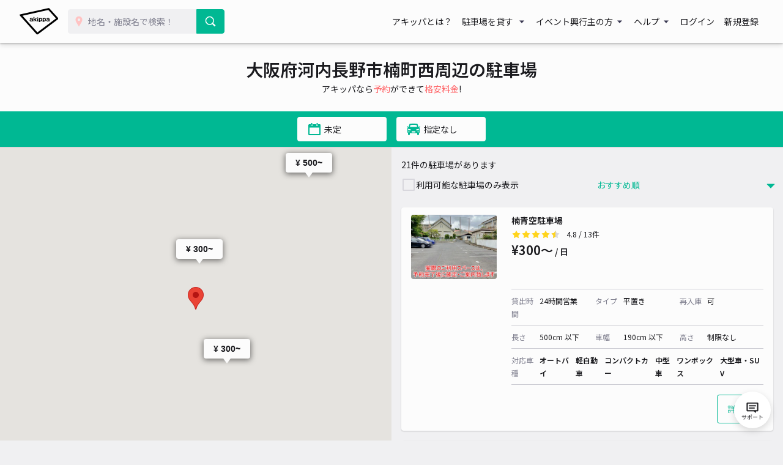

--- FILE ---
content_type: text/css
request_url: https://s3-ap-northeast-1.amazonaws.com/akippa-res/front/css/app.css?t=26020309
body_size: 679468
content:
@charset "UTF-8";
/*! normalize.scss v0.1.0 | MIT License | based on git.io/normalize */
/**
 * 1. Set default font family to sans-serif.
 * 2. Prevent iOS text size adjust after orientation change, without disabling
 *    user zoom.
 */
html {
  font-family: sans-serif;
  /* 1 */
  -ms-text-size-adjust: 100%;
  /* 2 */
  -webkit-text-size-adjust: 100%;
  /* 2 */ }

/**
 * Remove default margin.
 */
body {
  margin: 0; }

/* HTML5 display definitions
   ========================================================================== */
/**
 * Correct `block` display not defined for any HTML5 element in IE 8/9.
 * Correct `block` display not defined for `details` or `summary` in IE 10/11
 * and Firefox.
 * Correct `block` display not defined for `main` in IE 11.
 */
article,
aside,
details,
figcaption,
figure,
footer,
header,
hgroup,
main,
menu,
nav,
section,
summary {
  display: block; }

/**
 * 1. Correct `inline-block` display not defined in IE 8/9.
 * 2. Normalize vertical alignment of `progress` in Chrome, Firefox, and Opera.
 */
audio,
canvas,
progress,
video {
  display: inline-block;
  /* 1 */
  vertical-align: baseline;
  /* 2 */ }

/**
 * Prevent modern browsers from displaying `audio` without controls.
 * Remove excess height in iOS 5 devices.
 */
audio:not([controls]) {
  display: none;
  height: 0; }

/**
 * Address `[hidden]` styling not present in IE 8/9/10.
 * Hide the `template` element in IE 8/9/11, Safari, and Firefox < 22.
 */
[hidden],
template {
  display: none; }

/* Links
   ========================================================================== */
/**
 * Remove the gray background color from active links in IE 10.
 */
a {
  background-color: transparent; }

/**
 * Improve readability when focused and also mouse hovered in all browsers.
 */
a:active,
a:hover {
  outline: 0; }

/* Text-level semantics
   ========================================================================== */
/**
 * Address styling not present in IE 8/9/10/11, Safari, and Chrome.
 */
abbr[title] {
  border-bottom: 1px dotted; }

/**
 * Address style set to `bolder` in Firefox 4+, Safari, and Chrome.
 */
b,
strong {
  font-weight: bold; }

/**
 * Address styling not present in Safari and Chrome.
 */
dfn {
  font-style: italic; }

/**
 * Address variable `h1` font-size and margin within `section` and `article`
 * contexts in Firefox 4+, Safari, and Chrome.
 */
h1 {
  font-size: 2em;
  margin: 0.67em 0; }

/**
 * Address styling not present in IE 8/9.
 */
mark {
  background: #ff0;
  color: #000; }

/**
 * Address inconsistent and variable font size in all browsers.
 */
small {
  font-size: 80%; }

/**
 * Prevent `sub` and `sup` affecting `line-height` in all browsers.
 */
sub,
sup {
  font-size: 75%;
  line-height: 0;
  position: relative;
  vertical-align: baseline; }

sup {
  top: -0.5em; }

sub {
  bottom: -0.25em; }

/* Embedded content
   ========================================================================== */
/**
 * Remove border when inside `a` element in IE 8/9/10.
 */
img {
  border: 0; }

/**
 * Correct overflow not hidden in IE 9/10/11.
 */
svg:not(:root) {
  overflow: hidden; }

/* Grouping content
   ========================================================================== */
/**
 * Address margin not present in IE 8/9 and Safari.
 */
figure {
  margin: 1em 40px; }

/**
 * Address differences between Firefox and other browsers.
 */
hr {
  -moz-box-sizing: content-box;
  box-sizing: content-box;
  height: 0; }

/**
 * Contain overflow in all browsers.
 */
pre {
  overflow: auto; }

/**
 * Address odd `em`-unit font size rendering in all browsers.
 */
code,
kbd,
pre,
samp {
  font-family: monospace, monospace;
  font-size: 1em; }

/* Forms
   ========================================================================== */
/**
 * Known limitation: by default, Chrome and Safari on OS X allow very limited
 * styling of `select`, unless a `border` property is set.
 */
/**
 * 1. Correct color not being inherited.
 *    Known issue: affects color of disabled elements.
 * 2. Correct font properties not being inherited.
 * 3. Address margins set differently in Firefox 4+, Safari, and Chrome.
 */
button,
input,
optgroup,
select,
textarea {
  color: inherit;
  /* 1 */
  font: inherit;
  /* 2 */
  margin: 0;
  /* 3 */ }

/**
 * Address `overflow` set to `hidden` in IE 8/9/10/11.
 */
button {
  overflow: visible; }

/**
 * Address inconsistent `text-transform` inheritance for `button` and `select`.
 * All other form control elements do not inherit `text-transform` values.
 * Correct `button` style inheritance in Firefox, IE 8/9/10/11, and Opera.
 * Correct `select` style inheritance in Firefox.
 */
button,
select {
  text-transform: none; }

/**
 * 1. Avoid the WebKit bug in Android 4.0.* where (2) destroys native `audio`
 *    and `video` controls.
 * 2. Correct inability to style clickable `input` types in iOS.
 * 3. Improve usability and consistency of cursor style between image-type
 *    `input` and others.
 */
button,
html input[type="button"],
input[type="reset"],
input[type="submit"] {
  -webkit-appearance: button;
  /* 2 */
  cursor: pointer;
  /* 3 */ }

/**
 * Re-set default cursor for disabled elements.
 */
button[disabled],
html input[disabled] {
  cursor: default; }

/**
 * Remove inner padding and border in Firefox 4+.
 */
button::-moz-focus-inner,
input::-moz-focus-inner {
  border: 0;
  padding: 0; }

/**
 * Address Firefox 4+ setting `line-height` on `input` using `!important` in
 * the UA stylesheet.
 */
input {
  line-height: normal; }

/**
 * It's recommended that you don't attempt to style these elements.
 * Firefox's implementation doesn't respect box-sizing, padding, or width.
 *
 * 1. Address box sizing set to `content-box` in IE 8/9/10.
 * 2. Remove excess padding in IE 8/9/10.
 */
input[type="checkbox"],
input[type="radio"] {
  box-sizing: border-box;
  /* 1 */
  padding: 0;
  /* 2 */ }

/**
 * Fix the cursor style for Chrome's increment/decrement buttons. For certain
 * `font-size` values of the `input`, it causes the cursor style of the
 * decrement button to change from `default` to `text`.
 */
input[type="number"]::-webkit-inner-spin-button,
input[type="number"]::-webkit-outer-spin-button {
  height: auto; }

/**
 * 1. Address `appearance` set to `searchfield` in Safari and Chrome.
 * 2. Address `box-sizing` set to `border-box` in Safari and Chrome
 *    (include `-moz` to future-proof).
 */
input[type="search"] {
  -webkit-appearance: textfield;
  /* 1 */
  -moz-box-sizing: content-box;
  -webkit-box-sizing: content-box;
  /* 2 */
  box-sizing: content-box; }

/**
 * Remove inner padding and search cancel button in Safari and Chrome on OS X.
 * Safari (but not Chrome) clips the cancel button when the search input has
 * padding (and `textfield` appearance).
 */
input[type="search"]::-webkit-search-cancel-button,
input[type="search"]::-webkit-search-decoration {
  -webkit-appearance: none; }

/**
 * Define consistent border, margin, and padding.
 */
fieldset {
  border: 1px solid #c0c0c0;
  margin: 0 2px;
  padding: 0.35em 0.625em 0.75em; }

/**
 * 1. Correct `color` not being inherited in IE 8/9/10/11.
 * 2. Remove padding so people aren't caught out if they zero out fieldsets.
 */
legend {
  border: 0;
  /* 1 */
  padding: 0;
  /* 2 */ }

/**
 * Remove default vertical scrollbar in IE 8/9/10/11.
 */
textarea {
  overflow: auto; }

/**
 * Don't inherit the `font-weight` (applied by a rule above).
 * NOTE: the default cannot safely be changed in Chrome and Safari on OS X.
 */
optgroup {
  font-weight: bold; }

/* Tables
   ========================================================================== */
/**
 * Remove most spacing between table cells.
 */
table {
  border-collapse: collapse;
  border-spacing: 0; }

td,
th {
  padding: 0; }

/* Blue */
/* Orange */
/* Yellow */
/* Pink */
/* Red */
/* Purple */
#loader {
  position: fixed;
  top: 0;
  left: 0;
  width: 100%;
  height: 100%;
  background: rgba(0, 0, 0, 0.2);
  z-index: 1000;
  display: flex;
  align-items: center;
  justify-content: center; }

.layer-1, .hero .hero-container .search, #about .box-container .box, .region-spot, .spot-totop, #coupon-register .box, #coupon-list .box, #preorder-register-complete .box, #preorder-rule .box, #preorder-info .box, #preorder-history .box, #preorder-leave-title, #preorder-leave-confirm .box, #preorder-leave .box, #preorder-leave-complete .box, #register-google .box, #register-facebook .box, #register-sendmail .box, #register-complete .box, #suggest-preorder .box {
  box-shadow: 0 1px 3px rgba(0, 0, 0, 0.06), 0 1px 2px rgba(0, 0, 0, 0.12);
  position: relative;
  transition: all 0.3s cubic-bezier(0.25, 0.8, 0.25, 1);
  z-index: 10; }

.review.review-star0 {
  display: inline-block;
  height: 16px;
  width: 80px;
  white-space: nowrap;
  overflow: hidden;
  padding-right: 10px;
  background: url(images/icon/review-0.svg) no-repeat left center/80px 16px; }

.review.review-star1 {
  display: inline-block;
  height: 16px;
  width: 80px;
  white-space: nowrap;
  overflow: hidden;
  padding-right: 10px;
  background: url(images/icon/review-1.svg) no-repeat left center/80px 16px; }

.review.review-star2 {
  display: inline-block;
  height: 16px;
  width: 80px;
  white-space: nowrap;
  overflow: hidden;
  padding-right: 10px;
  background: url(images/icon/review-2.svg) no-repeat left center/80px 16px; }

.review.review-star3 {
  display: inline-block;
  height: 16px;
  width: 80px;
  white-space: nowrap;
  overflow: hidden;
  padding-right: 10px;
  background: url(images/icon/review-3.svg) no-repeat left center/80px 16px; }

.review.review-star4 {
  display: inline-block;
  height: 16px;
  width: 80px;
  white-space: nowrap;
  overflow: hidden;
  padding-right: 10px;
  background: url(images/icon/review-4.svg) no-repeat left center/80px 16px; }

.review.review-star5 {
  display: inline-block;
  height: 16px;
  width: 80px;
  white-space: nowrap;
  overflow: hidden;
  padding-right: 10px;
  background: url(images/icon/review-5.svg) no-repeat left center/80px 16px; }

.review.review-star6 {
  display: inline-block;
  height: 16px;
  width: 80px;
  white-space: nowrap;
  overflow: hidden;
  padding-right: 10px;
  background: url(images/icon/review-6.svg) no-repeat left center/80px 16px; }

.review.review-star7 {
  display: inline-block;
  height: 16px;
  width: 80px;
  white-space: nowrap;
  overflow: hidden;
  padding-right: 10px;
  background: url(images/icon/review-7.svg) no-repeat left center/80px 16px; }

.review.review-star8 {
  display: inline-block;
  height: 16px;
  width: 80px;
  white-space: nowrap;
  overflow: hidden;
  padding-right: 10px;
  background: url(images/icon/review-8.svg) no-repeat left center/80px 16px; }

.review.review-star9 {
  display: inline-block;
  height: 16px;
  width: 80px;
  white-space: nowrap;
  overflow: hidden;
  padding-right: 10px;
  background: url(images/icon/review-9.svg) no-repeat left center/80px 16px; }

.review.review-star10 {
  display: inline-block;
  height: 16px;
  width: 80px;
  white-space: nowrap;
  overflow: hidden;
  padding-right: 10px;
  background: url(images/icon/review-10.svg) no-repeat left center/80px 16px; }

.review.review-point, .review.review-amount {
  display: inline-block;
  font-size: 12px;
  line-height: normal;
  vertical-align: top; }

.review.review-comment {
  height: 150px;
  margin: 8px -16px;
  overflow-y: scroll;
  padding: 0 16px; }

.review.review-info {
  color: #828291;
  text-align: right; }

.review.review-parking {
  border: 1px solid #F0F0F2;
  border-radius: 4px;
  background: #F0F0F2;
  display: flex;
  align-items: flex-start;
  padding: 16px 16px 6px; }

.review.parking-image {
  width: 60px;
  height: 60px;
  min-width: 60px;
  max-width: 60px;
  margin-right: 16px; }
  .review.parking-image img {
    max-width: 100%; }

.review.parking-info {
  min-width: 0; }
  .review.parking-info p {
    margin: 0 0 10px;
    width: 100%;
    line-height: 1;
    overflow: hidden;
    text-overflow: ellipsis;
    white-space: nowrap; }
    .review.parking-info p.parking-address {
      font-size: 10px; }
    .review.parking-info p.parking-detail a {
      color: #1f94c1; }

#review {
  overflow: auto;
  margin-bottom: 32px; }
  #review .box-container {
    margin: 0 auto; }
    #review .box-container h2 {
      font-weight: 600;
      margin-top: 0;
      text-align: center; }

@media screen and (max-width: 767.98px) {
  #review {
    margin-bottom: 16px; }
    #review .box-container h2 {
      margin-top: 16px; } }

input[type=text],
input[type=password],
input[type=search],
input[type=tell],
input[type=number],
input[type=checkbox],
input[type=radio],
select,
textarea {
  border: none;
  border-radius: 4px;
  -webkit-appearance: none !important;
  -moz-appearance: none !important;
  appearance: none !important; }
  input[type=text]::placeholder,
  input[type=password]::placeholder,
  input[type=search]::placeholder,
  input[type=tell]::placeholder,
  input[type=number]::placeholder,
  input[type=checkbox]::placeholder,
  input[type=radio]::placeholder,
  select::placeholder,
  textarea::placeholder {
    color: #CBCBD2; }
  input[type=text]::-webkit-input-placeholder,
  input[type=password]::-webkit-input-placeholder,
  input[type=search]::-webkit-input-placeholder,
  input[type=tell]::-webkit-input-placeholder,
  input[type=number]::-webkit-input-placeholder,
  input[type=checkbox]::-webkit-input-placeholder,
  input[type=radio]::-webkit-input-placeholder,
  select::-webkit-input-placeholder,
  textarea::-webkit-input-placeholder {
    color: #CBCBD2; }
  input[type=text]::-moz-placeholder,
  input[type=password]::-moz-placeholder,
  input[type=search]::-moz-placeholder,
  input[type=tell]::-moz-placeholder,
  input[type=number]::-moz-placeholder,
  input[type=checkbox]::-moz-placeholder,
  input[type=radio]::-moz-placeholder,
  select::-moz-placeholder,
  textarea::-moz-placeholder {
    color: #CBCBD2; }
  input[type=text]:-ms-input-placeholder,
  input[type=password]:-ms-input-placeholder,
  input[type=search]:-ms-input-placeholder,
  input[type=tell]:-ms-input-placeholder,
  input[type=number]:-ms-input-placeholder,
  input[type=checkbox]:-ms-input-placeholder,
  input[type=radio]:-ms-input-placeholder,
  select:-ms-input-placeholder,
  textarea:-ms-input-placeholder {
    color: #CBCBD2; }
  input[type=text]:focus,
  input[type=password]:focus,
  input[type=search]:focus,
  input[type=tell]:focus,
  input[type=number]:focus,
  input[type=checkbox]:focus,
  input[type=radio]:focus,
  select:focus,
  textarea:focus {
    outline: 0; }

input[type="number"]::-webkit-outer-spin-button,
input[type="number"]::-webkit-inner-spin-button {
  -webkit-appearance: none !important;
  margin: 0; }

input[type="number"] {
  -moz-appearance: textfield !important; }

input[type="number"].spin-on::-webkit-outer-spin-button,
input[type="number"].spin-on::-webkit-inner-spin-button {
  -webkit-appearance: auto !important; }

input[type="number"].spin-on {
  -moz-appearance: auto !important; }

select::-ms-expand {
  display: none; }

input[type=text],
input[type=password],
input[type=search],
input[type=tell],
input[type=number] {
  background-color: #FCFCFC;
  box-sizing: border-box;
  border: 1px solid #CBCBD2;
  border-radius: 4px;
  height: 48px;
  padding: 0 16px;
  width: 100%; }
  input[type=text].error,
  input[type=password].error,
  input[type=search].error,
  input[type=tell].error,
  input[type=number].error {
    background: #FBDEDE;
    border-color: #FF6366;
    color: #1A1A1E; }
  input[type=text]:disabled,
  input[type=password]:disabled,
  input[type=search]:disabled,
  input[type=tell]:disabled,
  input[type=number]:disabled {
    background: #F0F0F2;
    color: #CBCBD2;
    border: 1px solid #CBCBD2;
    opacity: 1; }

select {
  background-color: #FCFCFC;
  box-sizing: border-box;
  border: 1px solid #CBCBD2;
  border-radius: 4px;
  height: 48px;
  padding: 0 16px;
  width: 100%;
  background: #FCFCFC url(images/icon/down.svg) no-repeat right 8px center/24px 24px;
  cursor: pointer;
  padding-right: 40px;
  text-indent: .01px; }
  select.error {
    background: #FBDEDE url(images/icon/down.svg) no-repeat right 8px center/24px 24px;
    border-color: #FF6366;
    color: #1A1A1E; }
  select:disabled {
    background: #F0F0F2 url(images/icon/down.svg) no-repeat right 8px center/24px 24px;
    color: #CBCBD2;
    border: 1px solid #CBCBD2;
    opacity: 1; }

textarea {
  background-color: #FCFCFC;
  box-sizing: border-box;
  border: 1px solid #CBCBD2;
  border-radius: 4px;
  height: 48px;
  padding: 0 16px;
  width: 100%;
  padding: 16px;
  min-height: 150px; }
  textarea.error {
    background: #FBDEDE;
    border-color: #FF6366;
    color: #1A1A1E; }
  textarea:disabled {
    background: #F0F0F2;
    color: #CBCBD2;
    border: 1px solid #CBCBD2;
    opacity: 1; }

input[type="checkbox"],
input[type="radio"] {
  margin: 4px 0 0;
  line-height: normal; }

.checkbox,
.radio {
  position: relative;
  display: block;
  margin-top: 10px;
  margin-bottom: 10px; }
  .checkbox label,
  .radio label {
    display: table;
    min-height: 20px;
    margin-bottom: 0;
    position: relative;
    cursor: pointer; }
  .checkbox input[type=checkbox],
  .checkbox input[type=radio],
  .radio input[type=checkbox],
  .radio input[type=radio] {
    display: table-cell;
    vertical-align: top; }
  .checkbox input[type=checkbox],
  .radio input[type=checkbox] {
    background: url(images/icon/checkbox-off.svg) no-repeat left top/24px 24px;
    height: 24px;
    overflow: hidden;
    top: 0;
    transition: 0s;
    width: 24px; }
    .checkbox input[type=checkbox]:checked,
    .radio input[type=checkbox]:checked {
      background: url(images/icon/checkbox-on.svg) no-repeat left top/24px 24px;
      transition: 0s; }
  .checkbox input[type=radio],
  .radio input[type=radio] {
    background: url(images/icon/radio-off.svg) no-repeat left top/24px 24px;
    height: 24px;
    overflow: hidden;
    top: 0;
    transition: 0s;
    width: 24px; }
    .checkbox input[type=radio]:checked,
    .radio input[type=radio]:checked {
      background: url(images/icon/radio-on.svg) no-repeat left top/24px 24px;
      transition: 0s; }
  .checkbox .text,
  .radio .text {
    display: table-cell;
    padding-left: 8px;
    vertical-align: top; }

.form-group {
  margin-bottom: 8px; }

.input-group {
  position: relative;
  display: table;
  border-collapse: collapse;
  width: 100%; }
  .input-group input[type=text],
  .input-group input[type=password],
  .input-group input[type=search],
  .input-group select {
    border: none;
    border-top-right-radius: 0;
    border-bottom-right-radius: 0;
    display: table-cell;
    vertical-align: top;
    width: 100%; }
  .input-group .input-group-button {
    display: table-cell;
    vertical-align: top; }
    .input-group .input-group-button .button {
      border-top-left-radius: 0;
      border-bottom-left-radius: 0; }

.credit .credit-item {
  border-bottom: 1px solid #CBCBD2;
  margin: 0;
  padding: 16px; }

.credit .credit-new {
  margin: 0;
  padding: 16px 16px 0; }

.credit .credit-input {
  padding: 16px; }
  .credit .credit-input .number {
    align-items: center;
    display: flex;
    margin-bottom: 16px; }
    .credit .credit-input .number .title {
      width: 80px; }
    .credit .credit-input .number .detail {
      width: calc(100% - 80px); }
  .credit .credit-input .period {
    align-items: center;
    display: flex;
    margin-bottom: 16px; }
    .credit .credit-input .period .title {
      width: 80px; }
    .credit .credit-input .period .detail {
      align-items: center;
      display: flex; }
      .credit .credit-input .period .detail select {
        width: 80px; }
  .credit .credit-input .name {
    align-items: center;
    display: flex; }
    .credit .credit-input .name .title {
      width: 80px; }
    .credit .credit-input .name .detail {
      width: calc(100% - 80px); }

.number-input {
  background: #F0F0F2;
  border: 1px solid #CBCBD2;
  border-radius: 8px;
  max-width: 400px;
  padding: 16px; }
  .number-input .upper {
    display: flex;
    justify-content: center;
    margin-bottom: 8px; }
    .number-input .upper input,
    .number-input .upper select {
      margin: 0 8px;
      width: 100px; }
  .number-input .bottom {
    align-items: flex-end;
    display: flex; }
    .number-input .bottom .left {
      width: 80px; }
    .number-input .bottom .right {
      font-size: 20px;
      height: auto;
      margin-left: 8px;
      padding: 16px;
      width: calc(100% - 80px); }

button {
  outline: none; }

.button {
  background-color: #FCFCFC;
  box-sizing: border-box;
  border: 1px solid #CBCBD2;
  border-radius: 4px;
  display: block;
  font-size: 16px;
  line-height: 1;
  padding: 15px;
  text-decoration: none;
  text-align: center;
  width: 100%; }
  .button img {
    display: block; }
  .button:hover {
    text-decoration: none; }
  .button:disabled {
    background: #d8d7dd;
    border: 1px solid #d8d7dd;
    color: #FCFCFC;
    opacity: 1;
    cursor: default !important; }
    .button:disabled:hover {
      color: #FCFCFC;
      background: #d8d7dd;
      border: 1px solid #d8d7dd;
      opacity: 1; }
  .button.unselected {
    background-color: #FCFCFC;
    color: #00B893;
    border-color: #00B893;
    border-width: 2px; }
    .button.unselected:hover {
      background-color: #FCFCFC;
      color: #00B893;
      border-color: #00B893;
      border-width: 2px; }
  .button.with-icon {
    align-items: center;
    display: flex;
    justify-content: center; }
    .button.with-icon .icon {
      height: 24px;
      margin-right: 4px;
      width: 24px; }
  .button.button-sm {
    font-size: 14px;
    padding: 12px; }
    .button.button-sm.with-icon {
      padding: 7px; }
  .button.button-xs {
    font-size: 12px;
    padding: 9px; }
    .button.button-xs.with-icon {
      padding: 7px; }
      .button.button-xs.with-icon .icon {
        height: 16px;
        width: 16px; }

.button-cta-campaign-primary {
  color: #FCFCFC;
  background: #f95332;
  border: 1px solid #f95332; }
  .button-cta-campaign-primary:hover {
    color: #FCFCFC;
    background: #f8482a;
    border: 1px solid #f8482a; }

.button-cta-campaign-secondary {
  color: #FCFCFC;
  background: #FCFCFC;
  border: 1px solid #f95332; }
  .button-cta-campaign-secondary:hover {
    color: #FCFCFC;
    background: #f95332;
    border: 1px solid #f95332; }

.button-cta-primary {
  color: #FCFCFC;
  background: #00B893;
  border: 1px solid #00B893; }
  .button-cta-primary:hover {
    color: #FCFCFC;
    background: #009E78;
    border: 1px solid #009E78; }

.button-cta-secondary {
  color: #00B893;
  background: #FCFCFC;
  border: 1px solid #00B893; }
  .button-cta-secondary:hover {
    color: #FCFCFC;
    background: #00B893;
    border: 1px solid #00B893; }

.submit-btn button, .payment-button, .save-button, .action-reserve {
  color: #FCFCFC;
  background: #00B893;
  border: 1px solid #00B893;
  transition: .2s ease; }
  .submit-btn button:hover, .payment-button:hover, .save-button:hover, .action-reserve:hover {
    color: #FCFCFC;
    background: #009E78;
    border: 1px solid #009E78; }

.button-std-primary {
  color: #30b1c6;
  background: #FCFCFC;
  border: 1px solid #30b1c6; }
  .button-std-primary:hover {
    color: #FCFCFC;
    background: #30b1c6;
    border: 1px solid #30b1c6; }

.button-std-secondary {
  background: #FCFCFC;
  border: 1px solid #CBCBD2; }
  .button-std-secondary:hover {
    background: #F0F0F2;
    border: 1px solid #CBCBD2; }

.button-disabled {
  color: #FCFCFC;
  background: #d8d7dd;
  border: 1px solid #d8d7dd; }
  .button-disabled:hover {
    color: #FCFCFC;
    background: #d8d7dd;
    border: 1px solid #d8d7dd; }

.button-pink-primary {
  color: #FCFCFC;
  background: #FF6366;
  border: 1px solid #FF6366; }
  .button-pink-primary:hover {
    color: #FCFCFC;
    background: #FF7D80;
    border: 1px solid #FF7D80; }

.button-pink-secondary {
  color: #FF6366;
  background: #FCFCFC;
  border: 1px solid #FF6366; }
  .button-pink-secondary:hover {
    color: #FCFCFC;
    background: #FF6366;
    border: 1px solid #FF6366; }

.button-favorite {
  color: #1A1A1E;
  background: #FCFCFC;
  border: 1px solid #CBCBD2;
  padding: 12px 8px !important; }
  .button-favorite:hover {
    color: #1A1A1E;
    background: #FCFCFC;
    border: 1px solid #CBCBD2; }
  .button-favorite .with-icon {
    align-items: center;
    display: flex;
    justify-content: center;
    margin: 0 auto; }
    .button-favorite .with-icon .icon {
      margin-right: 4px;
      width: 24px; }

@media screen and (min-width: 768px) {
  .button-favorite:hover {
    background: #F0F0F2; } }

.slide-container .card-container {
  margin: 0 12px; }
  .slide-container .card-container .card {
    border-radius: 4px;
    margin: 0 4px;
    min-width: calc(100vw - 32px);
    max-width: calc(100vw - 32px); }
    .slide-container .card-container .card .pr {
      border-top-left-radius: 4px;
      border-top-right-radius: 4px; }

@media screen and (min-width: 768px) {
  .slide-container {
    position: relative; }
    .slide-container .card-container {
      margin: 0 48px; }
      .slide-container .card-container .card {
        margin: 0 16px 0 0;
        min-width: 357px;
        max-width: 357px; }
    .slide-container .slide-controller {
      position: absolute;
      top: 0;
      left: 0;
      z-index: 20;
      pointer-events: none;
      display: flex;
      align-items: center;
      width: 100%;
      height: 100%; }
      .slide-container .slide-controller .slide-button {
        margin: 0 32px;
        box-shadow: 0 2px 4px rgba(0, 0, 0, 0.1), 0 2px 4px rgba(0, 0, 0, 0.16);
        position: relative;
        z-index: 20;
        pointer-events: auto;
        cursor: pointer;
        border-radius: 50%;
        background: #30b1c6;
        padding: 12px;
        text-align: center;
        line-height: 1; }
        .slide-container .slide-controller .slide-button img {
          height: 24px;
          width: 24px; }
        .slide-container .slide-controller .slide-button:first-child {
          margin-right: auto; }
        .slide-container .slide-controller .slide-button:last-child {
          margin-left: auto; }
    .slide-container .slide-items {
      transition: 20ms ease-in-out; } }

.card-container {
  display: flex; }
  .card-container.vertical {
    flex-flow: column;
    margin-top: 0; }
    .card-container.vertical .card {
      margin: 0 0 16px;
      max-width: 100%; }
      .card-container.vertical .card .parking-info {
        width: auto; }

.card {
  box-sizing: border-box;
  box-shadow: 0 1px 3px rgba(0, 0, 0, 0.06), 0 1px 2px rgba(0, 0, 0, 0.12);
  position: relative;
  transition: all 0.3s cubic-bezier(0.25, 0.8, 0.25, 1);
  z-index: 10;
  background: #FCFCFC;
  color: #1A1A1E;
  text-decoration: none; }

.card-parking-large__content {
  padding: 12px 16px;
  display: block;
  box-sizing: border-box;
  color: #1A1A1E; }
  .card-parking-large__content:hover {
    text-decoration: none; }

.card-parking-large__vacancy {
  margin-bottom: 8px; }
  .card-parking-large__vacancy .label {
    display: inline-block; }

.card-parking-large__header {
  display: grid;
  grid-template-columns: 140px 1fr;
  gap: 24px;
  margin-bottom: 16px;
  vertical-align: top; }
  .card-parking-large__header__thum {
    height: 105px; }
    .card-parking-large__header__thum img {
      width: 140px;
      height: 105px;
      object-fit: cover;
      border-radius: 4px; }

.card-parking-large__meta {
  flex-basis: 100%;
  overflow: hidden; }
  .card-parking-large__meta__content {
    margin-bottom: 4px; }
  .card-parking-large__meta__name {
    font-size: 14px;
    font-weight: 600; }
  .card-parking-large__meta__minite {
    font-size: 12px;
    text-align: right; }
    .card-parking-large__meta__minite .bywalk {
      margin-bottom: 0; }
  .card-parking-large__meta__review {
    display: flex;
    align-items: center; }
  .card-parking-large__meta__price .fee {
    font-size: 14px;
    font-weight: 600; }
    .card-parking-large__meta__price .fee .display {
      font-size: 20px; }
    .card-parking-large__meta__price .fee br {
      display: none; }
    .card-parking-large__meta__price .fee .hourly {
      margin-left: 16px; }
  .card-parking-large__meta__labels .parking-attribute {
    font-size: 12px;
    padding: 2px 4px;
    background: #F0F0F2;
    display: inline-block;
    margin-right: 4px;
    margin-bottom: 4px; }

.card-parking-large__body {
  margin-bottom: 16px;
  margin-left: 164px; }

.card-parking-large__table {
  width: 100%;
  display: flex;
  justify-content: flex-end; }
  .card-parking-large__table tbody {
    width: 100%; }
  .card-parking-large__table tr {
    display: flex;
    justify-content: space-between;
    border-top: 1px solid #CBCBD2;
    font-size: 12px;
    padding: 8px 0; }
    .card-parking-large__table tr:last-child {
      border-bottom: 1px solid #CBCBD2; }
  .card-parking-large__table th {
    color: #828291;
    flex: 1;
    text-align: left;
    font-weight: 400; }
  .card-parking-large__table td {
    flex: 2; }
    .card-parking-large__table td.wide {
      flex: 8; }
    .card-parking-large__table td ul {
      display: flex;
      gap: 8px; }
      .card-parking-large__table td ul li {
        font-weight: 600; }
        .card-parking-large__table td ul li.not-available {
          color: #A6A6B1;
          font-weight: 400; }

.card-parking-large__footer__buttons {
  display: flex;
  align-items: center;
  justify-content: flex-end;
  gap: 16px; }
  .card-parking-large__footer__buttons .button {
    display: inline-block;
    width: auto;
    font-size: 14px;
    padding: 12px 16px;
    border-radius: 4px;
    line-height: 1.5;
    gap: 4px; }
  .card-parking-large__footer__buttons .favorite button {
    background: #FCFCFC;
    border: 1px solid #CBCBD2;
    display: flex;
    align-items: center;
    justify-content: center;
    padding: 12px 16px 12px 12px;
    line-height: 1.5;
    border-radius: 4px;
    gap: 4px; }
  .card-parking-large__footer__buttons .favorite .icon {
    width: 20px;
    height: 20px; }
  .card-parking-large__footer__buttons .favorite img {
    width: 20px;
    height: 20px; }
  .card-parking-large__footer__buttons .favorite .text {
    font-size: 14px; }

.slave-spots .card-parking-large__vacancy {
  margin-bottom: 4px; }
  .slave-spots .card-parking-large__vacancy .label {
    position: absolute;
    right: 16px;
    top: 16px; }

.slave-spots .card-parking-large__header {
  grid-template-columns: 85px 1fr;
  gap: 16px;
  align-items: flex-start; }

.slave-spots .card-parking-large__header__thum {
  height: 80px; }
  .slave-spots .card-parking-large__header__thum img {
    width: 85px;
    height: 80px;
    object-fit: cover;
    border-radius: 4px; }

.slave-spots .card-parking-large__meta__content {
  display: flex;
  flex-direction: column-reverse;
  gap: 4px; }

.slave-spots .card-parking-large__meta__name {
  margin: 0;
  font-size: 14px;
  text-overflow: ellipsis;
  overflow: hidden;
  white-space: nowrap; }

.slave-spots .card-parking-large__meta__minite {
  text-align: left; }

.slave-spots .card-parking-large__table tr {
  display: grid;
  grid-template-columns: repeat(3, 1fr);
  grid-template-rows: repeat(2, 1fr); }
  .slave-spots .card-parking-large__table tr:nth-of-type(3) {
    grid-template-columns: 1fr;
    grid-template-rows: auto; }
  .slave-spots .card-parking-large__table tr th {
    width: auto; }
    .slave-spots .card-parking-large__table tr th:nth-of-type(1) {
      grid-column: 1 / 2;
      grid-row: 1 / 2; }
    .slave-spots .card-parking-large__table tr th:nth-of-type(2) {
      grid-column: 2 / 3;
      grid-row: 1 / 2; }
    .slave-spots .card-parking-large__table tr th:nth-of-type(3) {
      grid-column: 3 / 3;
      grid-row: 1 / 2; }
  .slave-spots .card-parking-large__table tr td {
    width: auto; }
    .slave-spots .card-parking-large__table tr td:nth-of-type(1) {
      grid-column: 1 / 2;
      grid-row: 2 / 2; }
    .slave-spots .card-parking-large__table tr td:nth-of-type(2) {
      grid-column: 2 / 3;
      grid-row: 2 / 2; }
    .slave-spots .card-parking-large__table tr td:nth-of-type(3) {
      grid-column: 3 / 3;
      grid-row: 2 / 2; }
    .slave-spots .card-parking-large__table tr td ul {
      flex-wrap: wrap;
      gap: 4px 8px; }

.slave-spots .fee {
  font-size: 12px; }
  .slave-spots .fee .display {
    font-size: 16px; }

@media screen and (min-width: 768px) {
  .card-container {
    margin: 16px 32px; }
    .card-container.vertical .card {
      margin: 0 0 16px; }
  .card {
    margin: 0 0 0 16px; } }

@media screen and (max-width: 767.98px) {
  .card-parking-large__vacancy {
    margin-bottom: 4px; }
    .card-parking-large__vacancy .label {
      position: absolute;
      right: 16px;
      top: 16px; }
  .card-parking-large__header {
    grid-template-columns: 85px 1fr;
    gap: 16px; }
  .card-parking-large__header__thum img {
    width: 80px;
    height: 80px; }
  .card-parking-large__meta__content {
    display: flex;
    flex-direction: column-reverse;
    gap: 4px; }
  .card-parking-large__meta__name {
    margin: 0;
    font-size: 14px; }
  .card-parking-large__meta__with-padding-right {
    padding-right: 54px; }
  .card-parking-large__meta__minite {
    text-align: left; }
  .card-parking-large__meta__minite .bywalk {
    padding-right: 54px; }
  .card-parking-large__body {
    margin-left: 0; }
  .card-parking-large__table tr {
    display: grid;
    grid-template-columns: repeat(3, 1fr);
    grid-template-rows: repeat(2, 1fr); }
    .card-parking-large__table tr:nth-of-type(3) {
      grid-template-columns: 1fr;
      grid-template-rows: auto; }
    .card-parking-large__table tr th {
      width: auto; }
      .card-parking-large__table tr th:nth-of-type(1) {
        grid-column: 1 / 2;
        grid-row: 1 / 2; }
      .card-parking-large__table tr th:nth-of-type(2) {
        grid-column: 2 / 3;
        grid-row: 1 / 2; }
      .card-parking-large__table tr th:nth-of-type(3) {
        grid-column: 3 / 3;
        grid-row: 1 / 2; }
    .card-parking-large__table tr td {
      width: auto; }
      .card-parking-large__table tr td:nth-of-type(1) {
        grid-column: 1 / 2;
        grid-row: 2 / 2; }
      .card-parking-large__table tr td:nth-of-type(2) {
        grid-column: 2 / 3;
        grid-row: 2 / 2; }
      .card-parking-large__table tr td:nth-of-type(3) {
        grid-column: 3 / 3;
        grid-row: 2 / 2; }
      .card-parking-large__table tr td ul {
        flex-wrap: wrap;
        gap: 4px 8px; }
  .card-parking-large__meta__price .fee br {
    display: none; } }

.label {
  border-radius: 2px;
  line-height: 1;
  padding: 4px 8px; }
  .label.label-small {
    padding: 4px;
    font-size: 12px; }
  .label.label-large {
    font-size: 16px; }
  .label.label-green {
    background: #00E0B5;
    color: #FCFCFC; }
  .label.label-light-green {
    background: #AAF5E6;
    color: #1A1A1E; }
  .label.label-green-cta {
    background: #00B893;
    color: #FCFCFC; }
  .label.label-blue {
    background: #6CD0D8;
    color: #FCFCFC; }
  .label.label-light-blue {
    background: #389BD7;
    color: #FCFCFC; }
  .label.label-yellow {
    background: #F4E921;
    color: #1A1A1E; }
  .label.label-pink {
    background: #FF6366;
    color: #FCFCFC; }
  .label.label-gray {
    background: #828291;
    color: #FCFCFC; }
  .label.label-red {
    background-color: #D73839;
    color: #FCFCFC; }
  .label.label-light-red {
    background-color: #FBDEDE;
    color: #D73839; }
  .label.label-out {
    background: #A6A6B1;
    color: #FCFCFC; }
  .label.label-close {
    background: #A6A6B1;
    color: #FCFCFC; }
  .label.label-open {
    background: #00B893;
    color: #FCFCFC; }
  .label.label-rounded {
    border-radius: 4px;
    margin-left: 4px;
    padding: 4px; }
  .label.label-rounded-white {
    color: #FCFCFC;
    border: 1px solid #FCFCFC; }

.modal-background {
  background: rgba(42, 46, 44, 0.8);
  position: fixed;
  z-index: 49;
  width: 100%;
  height: 100%;
  top: 0;
  left: 0; }

@media screen and (max-width: 767.98px) {
  .modal-background {
    overflow-y: scroll; } }

.modal {
  display: flex;
  height: 100%;
  max-height: none;
  pointer-events: none; }
  .modal > div {
    box-shadow: 0 8px 16px rgba(0, 0, 0, 0.2), 0 8px 6px rgba(0, 0, 0, 0.16);
    position: relative;
    z-index: 50;
    display: flex;
    flex-flow: column;
    pointer-events: auto;
    background: #FCFCFC;
    overflow: hidden;
    width: calc(100% - 32px);
    max-width: 640px;
    height: auto;
    max-height: calc(100% - 32px);
    border-radius: 4px;
    margin: auto; }
  .modal .dialog-header {
    align-items: center;
    border-bottom: 1px solid #CBCBD2;
    box-sizing: border-box;
    display: flex;
    height: 48px;
    margin-right: auto;
    min-height: 48px;
    overflow: hidden;
    padding: 16px;
    width: 100%; }
    .modal .dialog-header h2 {
      margin-right: auto; }
    .modal .dialog-header .action-modal-close img {
      display: block;
      height: 24px;
      width: 24px; }
  .modal .dialog-content {
    box-sizing: border-box;
    padding: 16px;
    overflow-y: scroll;
    -webkit-overflow-scrolling: touch;
    overflow-scrolling: touch; }
    .modal .dialog-content.no-scroll-bar {
      overflow-y: auto; }
    .modal .dialog-content h2 {
      color: #1A1A1E; }
      .modal .dialog-content h2:first-child {
        margin-top: 0; }
    .modal .dialog-content h3 {
      color: #1A1A1E;
      font-size: 20px;
      margin: 0 0 16px; }
    .modal .dialog-content h4 {
      color: #1A1A1E;
      font-size: 16px;
      margin: 16px 0 8px; }
    .modal .dialog-content input,
    .modal .dialog-content select {
      margin-bottom: 8px; }
    .modal .dialog-content .button {
      margin: 0 0 8px; }
    .modal .dialog-content .error {
      margin: 0 0 8px; }
    .modal .dialog-content .error-add-content {
      margin-bottom: 24px; }
      .modal .dialog-content .error-add-content .phone-uncertified {
        padding: 16px;
        border-radius: 4px;
        background: #F0F0F2; }
      .modal .dialog-content .error-add-content .phone-uncertified-badge {
        font-size: 12px;
        background: #FF6366;
        padding: 0px 8px;
        border-radius: 16px;
        color: #FCFCFC;
        font-weight: 600;
        display: inline-block;
        margin-bottom: 8px; }
      .modal .dialog-content .error-add-content .phone-uncertified-desc {
        line-height: 1.5;
        margin-bottom: 8px;
        color: #1A1A1E; }
      .modal .dialog-content .error-add-content .phone-uncertified-link {
        font-weight: 600;
        font-size: 14px; }
    .modal .dialog-content.content-only {
      height: 100%; }
  .modal .dialog-content-ttl {
    font-size: 24px;
    font-weight: 600;
    text-align: center; }
  .modal .dialog-button-wrap {
    display: grid;
    gap: 8px;
    justify-content: center;
    margin-bottom: 24px; }
    .modal .dialog-button-wrap .button {
      width: 303px;
      border: none; }
    .modal .dialog-button-wrap .button-primary {
      background: #00B893;
      color: #FCFCFC;
      border-radius: 4px; }
    .modal .dialog-button-wrap .button-secondary {
      color: #00B893;
      border: 1px solid #00B893; }
  .modal .dialog-app-banner {
    margin: 16px 0 0;
    background: #55EACE;
    display: flex;
    align-items: center;
    justify-content: center;
    padding: 12px;
    position: relative; }
    .modal .dialog-app-banner .dialog-app-banner-img {
      height: 192px;
      z-index: 1; }
      .modal .dialog-app-banner .dialog-app-banner-img img {
        height: 100%; }
    .modal .dialog-app-banner .dialog-app-banner-text {
      width: 150px;
      margin-left: 24px;
      z-index: 1; }
    .modal .dialog-app-banner .dialog-app-banner-ttl {
      font-size: 16px;
      font-weight: 600;
      line-height: 1.3;
      margin-bottom: 4px;
      color: #1A1A1E; }
    .modal .dialog-app-banner .dialog-app-banner-desc {
      font-size: 14px;
      margin-bottom: 16px;
      color: #1A1A1E; }
    .modal .dialog-app-banner .dialog-app-banner-link a {
      display: inline-block;
      width: auto;
      height: 44px; }
      .modal .dialog-app-banner .dialog-app-banner-link a img {
        height: 100%; }
  .modal .valueplus-appeal-block {
    background: #D5FAF3;
    padding: 16px 24px;
    border-radius: 8px;
    display: flex;
    flex-wrap: wrap;
    justify-content: center;
    margin: 16px 0; }
    .modal .valueplus-appeal-block .valueplus-appeal-block-header {
      display: flex;
      align-items: center;
      gap: 8px;
      justify-content: space-between;
      padding-bottom: 16px;
      border-bottom: 1px solid #55EACE;
      width: 100%; }
      .modal .valueplus-appeal-block .valueplus-appeal-block-header .title {
        font-size: 16px;
        font-weight: 400; }
      .modal .valueplus-appeal-block .valueplus-appeal-block-header .discount-price .before {
        font-size: 12px;
        text-decoration: line-through;
        text-align: right; }
      .modal .valueplus-appeal-block .valueplus-appeal-block-header .discount-price .after {
        font-size: 20px;
        color: #FF6366;
        font-weight: 700;
        line-height: 1.3; }
    .modal .valueplus-appeal-block .valueplus-appeal-block-list {
      padding: 16px 0;
      font-size: 14px;
      width: 100%; }
      .modal .valueplus-appeal-block .valueplus-appeal-block-list li {
        padding-left: 32px;
        position: relative; }
        .modal .valueplus-appeal-block .valueplus-appeal-block-list li:before {
          content: "";
          width: 24px;
          height: 24px;
          background: url(images/icon/wallet-illust.svg) no-repeat center center;
          background-size: contain;
          position: absolute;
          left: 0;
          top: 50%;
          transform: translateY(-50%);
          display: block; }
        .modal .valueplus-appeal-block .valueplus-appeal-block-list li.icon-time:before {
          background: url(images/icon/time-illust.svg) no-repeat center center; }
        .modal .valueplus-appeal-block .valueplus-appeal-block-list li.icon-wallet:before {
          background: url(images/icon/wallet-illust.svg) no-repeat center center; }
    .modal .valueplus-appeal-block .valueplus-appeal-block-button {
      display: inline-block;
      padding: 8px 16px;
      background: #FCFCFC;
      border-radius: 4px;
      border: 1px solid #55EACE;
      font-size: 16px;
      font-weight: 400;
      color: #00B893;
      text-decoration: none; }
      .modal .valueplus-appeal-block .valueplus-appeal-block-button:hover {
        background: #00B893;
        color: #FCFCFC;
        border-color: #00B893;
        text-decoration: none; }
  .modal .dialog-footer {
    display: flex;
    height: 48px;
    min-height: 48px; }
    .modal .dialog-footer .button {
      border-radius: 0;
      border-top: 1px solid #CBCBD2;
      border-left: 1px solid #CBCBD2;
      color: #1f94c1;
      cursor: pointer;
      background: #FCFCFC;
      text-decoration: none; }
      .modal .dialog-footer .button:last-child {
        border-left: none; }
    .modal .dialog-footer .button-cancel {
      color: initial; }
  .modal .is-hidden {
    display: none; }
  @media screen and (max-width: 767.98px) {
    .modal .dialog-content section:first-child {
      margin-top: 0; }
    .modal .dialog-content .dialog-content-ttl {
      font-size: 16px;
      font-weight: 600;
      text-align: center; }
    .modal .dialog-content .dialog-content-desc {
      font-size: 14px; }
    .modal > .fullscreen {
      width: 100%;
      height: 100%;
      margin: 0;
      max-height: 100%;
      border-radius: 0; }
      .modal > .fullscreen .dialog-header {
        min-height: 48px;
        height: 48px; }
        .modal > .fullscreen .dialog-header .action-modal-close .icon-close {
          color: #1A1A1E;
          font-size: 24px;
          vertical-align: middle; }
      .modal > .fullscreen .dialog-content {
        flex-grow: 2;
        padding-bottom: 72px; }
    .modal .dialog-app-banner .dialog-app-banner-img {
      height: 172px; }
    .modal .dialog-app-banner .dialog-app-banner-text {
      margin-left: 4px; } }
  @media screen and (min-width: 768px) {
    .modal {
      display: flex;
      align-items: center; }
      .modal > div {
        width: auto;
        min-width: 500px;
        max-width: 500px;
        height: auto;
        border-radius: 4px; } }

@media screen and (max-width: 320px) {
  #modal-register-dialog .agree-privacy {
    display: block;
    padding: 0 0 0  32px;
    text-align: left;
    width: calc(100% - 32px); }
    #modal-register-dialog .agree-privacy label {
      padding: 9px 0; } }

.select-date {
  position: relative; }
  .select-date input {
    background: #FCFCFC url(images/icon/calendar.svg) no-repeat right 8px center/24px 24px; }
    .select-date input::placeholder {
      color: #1A1A1E; }
    .select-date input::-webkit-input-placeholder {
      color: #1A1A1E; }
    .select-date input::-moz-placeholder {
      color: #1A1A1E; }
    .select-date input:-ms-input-placeholder {
      color: #1A1A1E; }
    .select-date input.error {
      background: #FBDEDE url(images/icon/calendar.svg) no-repeat right 8px center/24px 24px;
      border-color: #FF6366;
      color: #1A1A1E; }
  .select-date.focus {
    margin-bottom: 12px; }
    .select-date.focus input {
      border-color: #30b1c6; }
    .select-date.focus:after {
      box-sizing: border-box;
      height: 12px;
      width: 16px;
      content: '';
      border-top: 0 solid transparent;
      border-bottom: 12px solid #30b1c6;
      border-left: 8px solid transparent;
      border-right: 8px solid transparent;
      display: block;
      position: absolute;
      overflow: hidden;
      left: calc(50% - 8px); }

.calendar-content {
  background: #FCFCFC;
  width: 100%;
  border-collapse: separate; }
  .calendar-content .calendar-head {
    text-align: center;
    border-top: 1px solid #CBCBD2;
    border-left: 1px solid #CBCBD2;
    border-bottom: 1px solid #CBCBD2; }
    .calendar-content .calendar-head:first-child {
      border-top-left-radius: 4px; }
    .calendar-content .calendar-head:last-child {
      border-right: 1px solid #CBCBD2;
      border-top-right-radius: 4px; }
  .calendar-content .calendar-day {
    border-left: 1px solid #CBCBD2;
    border-bottom: 1px solid #CBCBD2;
    cursor: pointer;
    width: 14.285%;
    text-align: center;
    padding: 0.5em 0; }
    .calendar-content .calendar-day:last-child {
      border-right: 1px solid #CBCBD2; }
    .calendar-content .calendar-day.disabled {
      color: #d8d7dd;
      background: #f0f0f2; }
    .calendar-content .calendar-day.selected {
      color: #FCFCFC;
      background: #30b1c6; }
  .calendar-content tr:last-child :first-child {
    border-bottom-left-radius: 4px; }
  .calendar-content tr:last-child :last-child {
    border-bottom-right-radius: 4px; }

.reserve-schedule {
  margin: 0 auto;
  max-width: 600px; }
  .reserve-schedule table {
    width: 100%; }
  .reserve-schedule .week {
    border-bottom: 1px solid #CBCBD2; }
    .reserve-schedule .week td {
      text-align: center;
      vertical-align: top;
      width: 14.2%; }
  .reserve-schedule .month {
    font-weight: 600;
    margin: 16px 0; }
  .reserve-schedule .date td {
    cursor: pointer;
    font-weight: 600;
    padding-bottom: 8px;
    text-align: center;
    vertical-align: top;
    width: 14.2%; }
    .reserve-schedule .date td .value {
      align-items: center;
      border-radius: 16px;
      display: flex;
      justify-content: center;
      height: 32px;
      margin: 0 auto 4px;
      position: relative;
      width: 32px; }
    .reserve-schedule .date td .price {
      font-size: 8px;
      font-weight: 400;
      line-height: 1.2; }
    .reserve-schedule .date td.today .value:before {
      background: #F4E921;
      border-radius: 6px;
      content: "";
      height: 12px;
      position: absolute;
      right: -4px;
      top: -4px;
      width: 12px; }
    .reserve-schedule .date td.active .value {
      background: #00B893;
      color: #FCFCFC; }
    .reserve-schedule .date td.full .value {
      color: #CBCBD2;
      font-weight: 400; }
      .reserve-schedule .date td.full .value:after {
        content: "";
        border-top: 1px solid #CBCBD2;
        left: 50%;
        position: absolute;
        top: 50%;
        width: 80%;
        transform: translate(-50%, -50%); }
    .reserve-schedule .date td.full .price {
      color: #00B893; }
    .reserve-schedule .date td.close .value {
      color: #CBCBD2;
      font-weight: 400; }
      .reserve-schedule .date td.close .value:after {
        content: "";
        border-top: 1px solid #CBCBD2;
        left: 0;
        position: absolute;
        top: 50%;
        width: 32px; }
    .reserve-schedule .date td.close .price {
      color: #CBCBD2;
      font-weight: 400; }

@media screen and (min-width: 768px) {
  .reserve-schedule .month {
    margin: 32px 0 16px; }
  .reserve-schedule .date td {
    padding-bottom: 32px; }
    .reserve-schedule .date td .value {
      border-radius: 24px;
      height: 48px;
      margin: 0 auto 8px;
      width: 48px; }
    .reserve-schedule .date td .price {
      font-size: 12px; } }

.balloon {
  display: inline-block;
  font-size: 16px;
  height: 32px;
  line-height: 32px;
  margin-bottom: 8px;
  padding: 0 16px;
  position: relative;
  text-align: center;
  width: auto;
  z-index: 0; }
  .balloon:after {
    border-style: solid;
    border-width: 8px 8px 0 8px;
    bottom: -8px;
    content: "";
    display: block;
    height: 0;
    left: 50%;
    margin-left: -8px;
    position: absolute;
    width: 0; }
  .balloon.green-cta {
    background: #00B893;
    color: #FCFCFC; }
    .balloon.green-cta:after {
      border-color: #00B893 transparent transparent transparent; }
  .balloon.yellow {
    background: #F4E921;
    color: #1A1A1E; }
    .balloon.yellow:after {
      border-color: #F4E921 transparent transparent transparent; }
  .balloon.orange {
    background: #FF6B3D;
    color: #FCFCFC; }
    .balloon.orange:after {
      border-color: #FF6B3D transparent transparent transparent; }

.m-0 {
  margin: 0 !important; }

.m-1 {
  margin: 8px !important; }

.m-2 {
  margin: 16px !important; }

.m-3 {
  margin: 24px !important; }

.m-4 {
  margin: 32px !important; }

.m-5 {
  margin: 40px !important; }

.m-6 {
  margin: 48px !important; }

.m-7 {
  margin: 56px !important; }

.m-8 {
  margin: 64px !important; }

.m-auto {
  margin: auto !important; }

.mx-0 {
  margin-left: 0 !important;
  margin-right: 0 !important; }

.mx-1 {
  margin-left: 8px !important;
  margin-right: 8px !important; }

.mx-2 {
  margin-left: 16px !important;
  margin-right: 16px !important; }

.mx-3 {
  margin-left: 24px !important;
  margin-right: 24px !important; }

.mx-4 {
  margin-left: 32px !important;
  margin-right: 32px !important; }

.mx-5 {
  margin-left: 40px !important;
  margin-right: 40px !important; }

.mx-6 {
  margin-left: 48px !important;
  margin-right: 48px !important; }

.mx-7 {
  margin-left: 56px !important;
  margin-right: 56px !important; }

.mx-8 {
  margin-left: 64px !important;
  margin-right: 64px !important; }

.mx-auto {
  margin-left: auto !important;
  margin-right: auto !important; }

.my-0 {
  margin-bottom: 0 !important;
  margin-top: 0 !important; }

.my-1 {
  margin-bottom: 8px !important;
  margin-top: 8px !important; }

.my-2 {
  margin-bottom: 16px !important;
  margin-top: 16px !important; }

.my-3 {
  margin-bottom: 24px !important;
  margin-top: 24px !important; }

.my-4 {
  margin-bottom: 32px !important;
  margin-top: 32px !important; }

.my-5 {
  margin-bottom: 40px !important;
  margin-top: 40px !important; }

.my-6 {
  margin-bottom: 48px !important;
  margin-top: 48px !important; }

.my-7 {
  margin-bottom: 56px !important;
  margin-top: 56px !important; }

.my-8 {
  margin-bottom: 64px !important;
  margin-top: 64px !important; }

.my-auto {
  margin-bottom: auto !important;
  margin-top: auto !important; }

.mt-0 {
  margin-top: 0 !important; }

.mt-1 {
  margin-top: 8px !important; }

.mt-2 {
  margin-top: 16px !important; }

.mt-3 {
  margin-top: 24px !important; }

.mt-4 {
  margin-top: 32px !important; }

.mt-5 {
  margin-top: 40px !important; }

.mt-6 {
  margin-top: 48px !important; }

.mt-7 {
  margin-top: 56px !important; }

.mt-8 {
  margin-top: 64px !important; }

.mt-auto {
  margin-top: auto !important; }

.mr-0 {
  margin-right: 0 !important; }

.mr-1 {
  margin-right: 8px !important; }

.mr-2 {
  margin-right: 16px !important; }

.mr-3 {
  margin-right: 24px !important; }

.mr-4 {
  margin-right: 32px !important; }

.mr-5 {
  margin-right: 40px !important; }

.mr-6 {
  margin-right: 48px !important; }

.mr-7 {
  margin-right: 56px !important; }

.mr-8 {
  margin-right: 64px !important; }

.mr-auto {
  margin-right: auto !important; }

.mb-0 {
  margin-bottom: 0 !important; }

.mb-1 {
  margin-bottom: 8px !important; }

.mb-2 {
  margin-bottom: 16px !important; }

.mb-3 {
  margin-bottom: 24px !important; }

.mb-4 {
  margin-bottom: 32px !important; }

.mb-5 {
  margin-bottom: 40px !important; }

.mb-6 {
  margin-bottom: 48px !important; }

.mb-7 {
  margin-bottom: 56px !important; }

.mb-8 {
  margin-bottom: 64px !important; }

.mb-auto {
  margin-bottom: auto !important; }

.ml-0 {
  margin-left: 0 !important; }

.ml-1 {
  margin-left: 8px !important; }

.ml-2 {
  margin-left: 16px !important; }

.ml-3 {
  margin-left: 24px !important; }

.ml-4 {
  margin-left: 32px !important; }

.ml-5 {
  margin-left: 40px !important; }

.ml-6 {
  margin-left: 48px !important; }

.ml-7 {
  margin-left: 56px !important; }

.ml-8 {
  margin-left: 64px !important; }

.ml-auto {
  margin-left: auto !important; }

@media screen and (min-width: 768px) {
  .m-md-0 {
    margin: 0 !important; }
  .m-md-1 {
    margin: 8px !important; }
  .m-md-2 {
    margin: 16px !important; }
  .m-md-3 {
    margin: 24px !important; }
  .m-md-4 {
    margin: 32px !important; }
  .m-md-5 {
    margin: 40px !important; }
  .m-md-6 {
    margin: 48px !important; }
  .m-md-7 {
    margin: 56px !important; }
  .m-md-8 {
    margin: 64px !important; }
  .m-md-auto {
    margin: auto !important; }
  .mx-md-0 {
    margin-left: 0 !important;
    margin-right: 0 !important; }
  .mx-md-1 {
    margin-left: 8px !important;
    margin-right: 8px !important; }
  .mx-md-2 {
    margin-left: 16px !important;
    margin-right: 16px !important; }
  .mx-md-3 {
    margin-left: 24px !important;
    margin-right: 24px !important; }
  .mx-md-4 {
    margin-left: 32px !important;
    margin-right: 32px !important; }
  .mx-md-5 {
    margin-left: 40px !important;
    margin-right: 40px !important; }
  .mx-md-6 {
    margin-left: 48px !important;
    margin-right: 48px !important; }
  .mx-md-7 {
    margin-left: 56px !important;
    margin-right: 56px !important; }
  .mx-md-8 {
    margin-left: 64px !important;
    margin-right: 64px !important; }
  .mx-md-auto {
    margin-left: auto !important;
    margin-right: auto !important; }
  .my-md-0 {
    margin-bottom: 0 !important;
    margin-top: 0 !important; }
  .my-md-1 {
    margin-bottom: 8px !important;
    margin-top: 8px !important; }
  .my-md-2 {
    margin-bottom: 16px !important;
    margin-top: 16px !important; }
  .my-md-3 {
    margin-bottom: 24px !important;
    margin-top: 24px !important; }
  .my-md-4 {
    margin-bottom: 32px !important;
    margin-top: 32px !important; }
  .my-md-5 {
    margin-bottom: 40px !important;
    margin-top: 40px !important; }
  .my-md-6 {
    margin-bottom: 48px !important;
    margin-top: 48px !important; }
  .my-md-7 {
    margin-bottom: 56px !important;
    margin-top: 56px !important; }
  .my-md-8 {
    margin-bottom: 64px !important;
    margin-top: 64px !important; }
  .my-md-auto {
    margin-bottom: auto !important;
    margin-top: auto !important; }
  .mt-md-0 {
    margin-top: 0 !important; }
  .mt-md-1 {
    margin-top: 8px !important; }
  .mt-md-2 {
    margin-top: 16px !important; }
  .mt-md-3 {
    margin-top: 24px !important; }
  .mt-md-4 {
    margin-top: 32px !important; }
  .mt-md-5 {
    margin-top: 40px !important; }
  .mt-md-6 {
    margin-top: 48px !important; }
  .mt-md-7 {
    margin-top: 56px !important; }
  .mt-md-8 {
    margin-top: 64px !important; }
  .mt-md-auto {
    margin-top: auto !important; }
  .mr-md-0 {
    margin-right: 0 !important; }
  .mr-md-1 {
    margin-right: 8px !important; }
  .mr-md-2 {
    margin-right: 16px !important; }
  .mr-md-3 {
    margin-right: 24px !important; }
  .mr-md-4 {
    margin-right: 32px !important; }
  .mr-md-5 {
    margin-right: 40px !important; }
  .mr-md-6 {
    margin-right: 48px !important; }
  .mr-md-7 {
    margin-right: 56px !important; }
  .mr-md-8 {
    margin-right: 64px !important; }
  .mr-md-auto {
    margin-right: auto !important; }
  .mb-md-0 {
    margin-bottom: 0 !important; }
  .mb-md-1 {
    margin-bottom: 8px !important; }
  .mb-md-2 {
    margin-bottom: 16px !important; }
  .mb-md-3 {
    margin-bottom: 24px !important; }
  .mb-md-4 {
    margin-bottom: 32px !important; }
  .mb-md-5 {
    margin-bottom: 40px !important; }
  .mb-md-6 {
    margin-bottom: 48px !important; }
  .mb-md-7 {
    margin-bottom: 56px !important; }
  .mb-md-8 {
    margin-bottom: 64px !important; }
  .mb-md-auto {
    margin-bottom: auto !important; }
  .ml-md-0 {
    margin-left: 0 !important; }
  .ml-md-1 {
    margin-left: 8px !important; }
  .ml-md-2 {
    margin-left: 16px !important; }
  .ml-md-3 {
    margin-left: 24px !important; }
  .ml-md-4 {
    margin-left: 32px !important; }
  .ml-md-5 {
    margin-left: 40px !important; }
  .ml-md-6 {
    margin-left: 48px !important; }
  .ml-md-7 {
    margin-left: 56px !important; }
  .ml-md-8 {
    margin-left: 64px !important; }
  .ml-md-auto {
    margin-left: auto !important; } }

@media screen and (min-width: 1024px) {
  .m-lg-0 {
    margin: 0 !important; }
  .m-lg-1 {
    margin: 8px !important; }
  .m-lg-2 {
    margin: 16px !important; }
  .m-lg-3 {
    margin: 24px !important; }
  .m-lg-4 {
    margin: 32px !important; }
  .m-lg-5 {
    margin: 40px !important; }
  .m-lg-6 {
    margin: 48px !important; }
  .m-lg-7 {
    margin: 56px !important; }
  .m-lg-8 {
    margin: 64px !important; }
  .m-lg-auto {
    margin: auto !important; }
  .mx-lg-0 {
    margin-left: 0 !important;
    margin-right: 0 !important; }
  .mx-lg-1 {
    margin-left: 8px !important;
    margin-right: 8px !important; }
  .mx-lg-2 {
    margin-left: 16px !important;
    margin-right: 16px !important; }
  .mx-lg-3 {
    margin-left: 24px !important;
    margin-right: 24px !important; }
  .mx-lg-4 {
    margin-left: 32px !important;
    margin-right: 32px !important; }
  .mx-lg-5 {
    margin-left: 40px !important;
    margin-right: 40px !important; }
  .mx-lg-6 {
    margin-left: 48px !important;
    margin-right: 48px !important; }
  .mx-lg-7 {
    margin-left: 56px !important;
    margin-right: 56px !important; }
  .mx-lg-8 {
    margin-left: 64px !important;
    margin-right: 64px !important; }
  .mx-lg-auto {
    margin-left: auto !important;
    margin-right: auto !important; }
  .my-lg-0 {
    margin-bottom: 0 !important;
    margin-top: 0 !important; }
  .my-lg-1 {
    margin-bottom: 8px !important;
    margin-top: 8px !important; }
  .my-lg-2 {
    margin-bottom: 16px !important;
    margin-top: 16px !important; }
  .my-lg-3 {
    margin-bottom: 24px !important;
    margin-top: 24px !important; }
  .my-lg-4 {
    margin-bottom: 32px !important;
    margin-top: 32px !important; }
  .my-lg-5 {
    margin-bottom: 40px !important;
    margin-top: 40px !important; }
  .my-lg-6 {
    margin-bottom: 48px !important;
    margin-top: 48px !important; }
  .my-lg-7 {
    margin-bottom: 56px !important;
    margin-top: 56px !important; }
  .my-lg-8 {
    margin-bottom: 64px !important;
    margin-top: 64px !important; }
  .my-lg-auto {
    margin-bottom: auto !important;
    margin-top: auto !important; }
  .mt-lg-0 {
    margin-top: 0 !important; }
  .mt-lg-1 {
    margin-top: 8px !important; }
  .mt-md-2 {
    margin-top: 16px !important; }
  .mt-lg-3 {
    margin-top: 24px !important; }
  .mt-lg-4 {
    margin-top: 32px !important; }
  .mt-lg-5 {
    margin-top: 40px !important; }
  .mt-lg-6 {
    margin-top: 48px !important; }
  .mt-lg-7 {
    margin-top: 56px !important; }
  .mt-lg-8 {
    margin-top: 64px !important; }
  .mt-lg-auto {
    margin-top: auto !important; }
  .mr-lg-0 {
    margin-right: 0 !important; }
  .mr-lg-1 {
    margin-right: 8px !important; }
  .mr-lg-2 {
    margin-right: 16px !important; }
  .mr-lg-3 {
    margin-right: 24px !important; }
  .mr-lg-4 {
    margin-right: 32px !important; }
  .mr-lg-5 {
    margin-right: 40px !important; }
  .mr-lg-6 {
    margin-right: 48px !important; }
  .mr-lg-7 {
    margin-right: 56px !important; }
  .mr-lg-8 {
    margin-right: 64px !important; }
  .mr-lg-auto {
    margin-right: auto !important; }
  .mb-lg-0 {
    margin-bottom: 0 !important; }
  .mb-lg-1 {
    margin-bottom: 8px !important; }
  .mb-lg-2 {
    margin-bottom: 16px !important; }
  .mb-lg-3 {
    margin-bottom: 24px !important; }
  .mb-lg-4 {
    margin-bottom: 32px !important; }
  .mb-lg-5 {
    margin-bottom: 40px !important; }
  .mb-lg-6 {
    margin-bottom: 48px !important; }
  .mb-lg-7 {
    margin-bottom: 56px !important; }
  .mb-lg-8 {
    margin-bottom: 64px !important; }
  .mb-lg-auto {
    margin-bottom: auto !important; }
  .ml-lg-0 {
    margin-left: 0 !important; }
  .ml-lg-1 {
    margin-left: 8px !important; }
  .ml-lg-2 {
    margin-left: 16px !important; }
  .ml-lg-3 {
    margin-left: 24px !important; }
  .ml-lg-4 {
    margin-left: 32px !important; }
  .ml-lg-5 {
    margin-left: 40px !important; }
  .ml-lg-6 {
    margin-left: 48px !important; }
  .ml-lg-7 {
    margin-left: 56px !important; }
  .ml-lg-8 {
    margin-left: 64px !important; }
  .ml-lg-auto {
    margin-left: auto !important; } }

@media screen and (min-width: 1200px) {
  .m-xl-0 {
    margin: 0 !important; }
  .m-xl-1 {
    margin: 8px !important; }
  .m-xl-2 {
    margin: 16px !important; }
  .m-xl-3 {
    margin: 24px !important; }
  .m-xl-4 {
    margin: 32px !important; }
  .m-xl-5 {
    margin: 40px !important; }
  .m-xl-6 {
    margin: 48px !important; }
  .m-xl-7 {
    margin: 56px !important; }
  .m-xl-8 {
    margin: 64px !important; }
  .m-xl-auto {
    margin: auto !important; }
  .mx-xl-0 {
    margin-left: 0 !important;
    margin-right: 0 !important; }
  .mx-xl-1 {
    margin-left: 8px !important;
    margin-right: 8px !important; }
  .mx-xl-2 {
    margin-left: 16px !important;
    margin-right: 16px !important; }
  .mx-xl-3 {
    margin-left: 24px !important;
    margin-right: 24px !important; }
  .mx-xl-4 {
    margin-left: 32px !important;
    margin-right: 32px !important; }
  .mx-xl-5 {
    margin-left: 40px !important;
    margin-right: 40px !important; }
  .mx-xl-6 {
    margin-left: 48px !important;
    margin-right: 48px !important; }
  .mx-xl-7 {
    margin-left: 56px !important;
    margin-right: 56px !important; }
  .mx-xl-8 {
    margin-left: 64px !important;
    margin-right: 64px !important; }
  .mx-xl-auto {
    margin-left: auto !important;
    margin-right: auto !important; }
  .my-xl-0 {
    margin-bottom: 0 !important;
    margin-top: 0 !important; }
  .my-xl-1 {
    margin-bottom: 8px !important;
    margin-top: 8px !important; }
  .my-xl-2 {
    margin-bottom: 16px !important;
    margin-top: 16px !important; }
  .my-xl-3 {
    margin-bottom: 24px !important;
    margin-top: 24px !important; }
  .my-xl-4 {
    margin-bottom: 32px !important;
    margin-top: 32px !important; }
  .my-xl-5 {
    margin-bottom: 40px !important;
    margin-top: 40px !important; }
  .my-xl-6 {
    margin-bottom: 48px !important;
    margin-top: 48px !important; }
  .my-xl-7 {
    margin-bottom: 56px !important;
    margin-top: 56px !important; }
  .my-xl-8 {
    margin-bottom: 64px !important;
    margin-top: 64px !important; }
  .my-xl-auto {
    margin-bottom: auto !important;
    margin-top: auto !important; }
  .mt-xl-0 {
    margin-top: 0 !important; }
  .mt-xl-1 {
    margin-top: 8px !important; }
  .mt-xl-2 {
    margin-top: 16px !important; }
  .mt-xl-3 {
    margin-top: 24px !important; }
  .mt-xl-4 {
    margin-top: 32px !important; }
  .mt-xl-5 {
    margin-top: 40px !important; }
  .mt-xl-6 {
    margin-top: 48px !important; }
  .mt-xl-7 {
    margin-top: 56px !important; }
  .mt-xl-8 {
    margin-top: 64px !important; }
  .mt-xl-auto {
    margin-top: auto !important; }
  .mr-xl-0 {
    margin-right: 0 !important; }
  .mr-xl-1 {
    margin-right: 8px !important; }
  .mr-xl-2 {
    margin-right: 16px !important; }
  .mr-xl-3 {
    margin-right: 24px !important; }
  .mr-xl-4 {
    margin-right: 32px !important; }
  .mr-xl-5 {
    margin-right: 40px !important; }
  .mr-xl-6 {
    margin-right: 48px !important; }
  .mr-xl-7 {
    margin-right: 56px !important; }
  .mr-xl-8 {
    margin-right: 64px !important; }
  .mr-xl-auto {
    margin-right: auto !important; }
  .mb-xl-0 {
    margin-bottom: 0 !important; }
  .mb-xl-1 {
    margin-bottom: 8px !important; }
  .mb-xl-2 {
    margin-bottom: 16px !important; }
  .mb-xl-3 {
    margin-bottom: 24px !important; }
  .mb-xl-4 {
    margin-bottom: 32px !important; }
  .mb-xl-5 {
    margin-bottom: 40px !important; }
  .mb-xl-6 {
    margin-bottom: 48px !important; }
  .mb-xl-7 {
    margin-bottom: 56px !important; }
  .mb-xl-8 {
    margin-bottom: 64px !important; }
  .mb-xl-auto {
    margin-bottom: auto !important; }
  .ml-xl-0 {
    margin-left: 0 !important; }
  .ml-xl-1 {
    margin-left: 8px !important; }
  .ml-xl-2 {
    margin-left: 16px !important; }
  .ml-xl-3 {
    margin-left: 24px !important; }
  .ml-xl-4 {
    margin-left: 32px !important; }
  .ml-xl-5 {
    margin-left: 40px !important; }
  .ml-xl-6 {
    margin-left: 48px !important; }
  .ml-xl-7 {
    margin-left: 56px !important; }
  .ml-xl-8 {
    margin-left: 64px !important; }
  .ml-xl-auto {
    margin-left: auto !important; } }

.p-0 {
  padding: 0 !important; }

.p-1 {
  padding: 8px !important; }

.p-2 {
  padding: 16px !important; }

.p-3 {
  padding: 24px !important; }

.p-4 {
  padding: 32px !important; }

.p-5 {
  padding: 40px !important; }

.p-6 {
  padding: 48px !important; }

.p-7 {
  padding: 56px !important; }

.p-8 {
  padding: 64px !important; }

.px-0 {
  padding-left: 0 !important;
  padding-right: 0 !important; }

.px-1 {
  padding-left: 8px !important;
  padding-right: 8px !important; }

.px-2 {
  padding-left: 16px !important;
  padding-right: 16px !important; }

.px-3 {
  padding-left: 24px !important;
  padding-right: 24px !important; }

.px-4 {
  padding-left: 32px !important;
  padding-right: 32px !important; }

.px-5 {
  padding-left: 40px !important;
  padding-right: 40px !important; }

.px-6 {
  padding-left: 48px !important;
  padding-right: 48px !important; }

.px-7 {
  padding-left: 56px !important;
  padding-right: 56px !important; }

.px-8 {
  padding-left: 64px !important;
  padding-right: 64px !important; }

.py-0 {
  padding-bottom: 0 !important;
  padding-top: 0 !important; }

.py-1 {
  padding-bottom: 8px !important;
  padding-top: 8px !important; }

.py-2 {
  padding-bottom: 16px !important;
  padding-top: 16px !important; }

.py-3 {
  padding-bottom: 24px !important;
  padding-top: 24px !important; }

.py-4 {
  padding-bottom: 32px !important;
  padding-top: 32px !important; }

.py-5 {
  padding-bottom: 40px !important;
  padding-top: 40px !important; }

.py-6 {
  padding-bottom: 48px !important;
  padding-top: 48px !important; }

.py-7 {
  padding-bottom: 56px !important;
  padding-top: 56px !important; }

.py-8 {
  padding-bottom: 64px !important;
  padding-top: 64px !important; }

.pt-0 {
  padding-top: 0 !important; }

.pt-1 {
  padding-top: 8px !important; }

.pt-2 {
  padding-top: 16px !important; }

.pt-3 {
  padding-top: 24px !important; }

.pt-4 {
  padding-top: 32px !important; }

.pt-5 {
  padding-top: 40px !important; }

.pt-6 {
  padding-top: 48px !important; }

.pt-7 {
  padding-top: 56px !important; }

.pt-8 {
  padding-top: 64px !important; }

.pr-0 {
  padding-right: 0 !important; }

.pr-1 {
  padding-right: 8px !important; }

.pr-2 {
  padding-right: 16px !important; }

.pr-3 {
  padding-right: 24px !important; }

.pr-4 {
  padding-right: 32px !important; }

.pr-5 {
  padding-right: 40px !important; }

.pr-6 {
  padding-right: 48px !important; }

.pr-7 {
  padding-right: 56px !important; }

.pr-8 {
  padding-right: 64px !important; }

.pb-0 {
  padding-bottom: 0 !important; }

.pb-1 {
  padding-bottom: 8px !important; }

.pb-2 {
  padding-bottom: 16px !important; }

.pb-3 {
  padding-bottom: 24px !important; }

.pb-4 {
  padding-bottom: 32px !important; }

.pb-5 {
  padding-bottom: 40px !important; }

.pb-6 {
  padding-bottom: 48px !important; }

.pb-7 {
  padding-bottom: 56px !important; }

.pb-8 {
  padding-bottom: 64px !important; }

.pl-0 {
  padding-left: 0 !important; }

.pl-1 {
  padding-left: 8px !important; }

.pl-2 {
  padding-left: 16px !important; }

.pl-3 {
  padding-left: 24px !important; }

.pl-4 {
  padding-left: 32px !important; }

.pl-5 {
  padding-left: 40px !important; }

.pl-6 {
  padding-left: 48px !important; }

.pl-7 {
  padding-left: 56px !important; }

.pl-8 {
  padding-left: 64px !important; }

@media screen and (min-width: 768px) {
  .p-md-0 {
    padding: 0 !important; }
  .p-md-1 {
    padding: 8px !important; }
  .p-md-2 {
    padding: 16px !important; }
  .p-md-3 {
    padding: 24px !important; }
  .p-md-4 {
    padding: 32px !important; }
  .p-md-5 {
    padding: 40px !important; }
  .p-md-6 {
    padding: 48px !important; }
  .p-md-7 {
    padding: 56px !important; }
  .p-md-8 {
    padding: 64px !important; }
  .px-md-0 {
    padding-left: 0 !important;
    padding-right: 0 !important; }
  .px-md-1 {
    padding-left: 8px !important;
    padding-right: 8px !important; }
  .px-md-2 {
    padding-left: 16px !important;
    padding-right: 16px !important; }
  .px-md-3 {
    padding-left: 24px !important;
    padding-right: 24px !important; }
  .px-md-4 {
    padding-left: 32px !important;
    padding-right: 32px !important; }
  .px-md-5 {
    padding-left: 40px !important;
    padding-right: 40px !important; }
  .px-md-6 {
    padding-left: 48px !important;
    padding-right: 48px !important; }
  .px-md-7 {
    padding-left: 56px !important;
    padding-right: 56px !important; }
  .px-md-8 {
    padding-left: 64px !important;
    padding-right: 64px !important; }
  .py-md-0 {
    padding-bottom: 0 !important;
    padding-top: 0 !important; }
  .py-md-1 {
    padding-bottom: 8px !important;
    padding-top: 8px !important; }
  .py-md-2 {
    padding-bottom: 16px !important;
    padding-top: 16px !important; }
  .py-md-3 {
    padding-bottom: 24px !important;
    padding-top: 24px !important; }
  .py-md-4 {
    padding-bottom: 32px !important;
    padding-top: 32px !important; }
  .py-md-5 {
    padding-bottom: 40px !important;
    padding-top: 40px !important; }
  .py-md-6 {
    padding-bottom: 48px !important;
    padding-top: 48px !important; }
  .py-md-7 {
    padding-bottom: 56px !important;
    padding-top: 56px !important; }
  .py-md-8 {
    padding-bottom: 64px !important;
    padding-top: 64px !important; }
  .pt-md-0 {
    padding-top: 0 !important; }
  .pt-md-1 {
    padding-top: 8px !important; }
  .pt-md-2 {
    padding-top: 16px !important; }
  .pt-md-3 {
    padding-top: 24px !important; }
  .pt-md-4 {
    padding-top: 32px !important; }
  .pt-md-5 {
    padding-top: 40px !important; }
  .pt-md-6 {
    padding-top: 48px !important; }
  .pt-md-7 {
    padding-top: 56px !important; }
  .pt-md-8 {
    padding-top: 64px !important; }
  .pr-md-0 {
    padding-right: 0 !important; }
  .pr-md-1 {
    padding-right: 8px !important; }
  .pr-md-2 {
    padding-right: 16px !important; }
  .pr-md-3 {
    padding-right: 24px !important; }
  .pr-md-4 {
    padding-right: 32px !important; }
  .pr-md-5 {
    padding-right: 40px !important; }
  .pr-md-6 {
    padding-right: 48px !important; }
  .pr-md-7 {
    padding-right: 56px !important; }
  .pr-md-8 {
    padding-right: 64px !important; }
  .pb-md-0 {
    padding-bottom: 0 !important; }
  .pb-md-1 {
    padding-bottom: 8px !important; }
  .pb-md-2 {
    padding-bottom: 16px !important; }
  .pb-md-3 {
    padding-bottom: 24px !important; }
  .pb-md-4 {
    padding-bottom: 32px !important; }
  .pb-md-5 {
    padding-bottom: 40px !important; }
  .pb-md-6 {
    padding-bottom: 48px !important; }
  .pb-md-7 {
    padding-bottom: 56px !important; }
  .pb-md-8 {
    padding-bottom: 64px !important; }
  .pl-md-0 {
    padding-left: 0 !important; }
  .pl-md-1 {
    padding-left: 8px !important; }
  .pl-md-2 {
    padding-left: 16px !important; }
  .pl-md-3 {
    padding-left: 24px !important; }
  .pl-md-4 {
    padding-left: 32px !important; }
  .pl-md-5 {
    padding-left: 40px !important; }
  .pl-md-6 {
    padding-left: 48px !important; }
  .pl-md-7 {
    padding-left: 56px !important; }
  .pl-md-8 {
    padding-left: 64px !important; } }

@media screen and (min-width: 1024px) {
  .p-lg-0 {
    padding: 0 !important; }
  .p-lg-1 {
    padding: 8px !important; }
  .p-lg-2 {
    padding: 16px !important; }
  .p-lg-3 {
    padding: 24px !important; }
  .p-lg-4 {
    padding: 32px !important; }
  .p-lg-5 {
    padding: 40px !important; }
  .p-lg-6 {
    padding: 48px !important; }
  .p-lg-7 {
    padding: 56px !important; }
  .p-lg-8 {
    padding: 64px !important; }
  .px-lg-0 {
    padding-left: 0 !important;
    padding-right: 0 !important; }
  .px-lg-1 {
    padding-left: 8px !important;
    padding-right: 8px !important; }
  .px-lg-2 {
    padding-left: 16px !important;
    padding-right: 16px !important; }
  .px-lg-3 {
    padding-left: 24px !important;
    padding-right: 24px !important; }
  .px-lg-4 {
    padding-left: 32px !important;
    padding-right: 32px !important; }
  .px-lg-5 {
    padding-left: 40px !important;
    padding-right: 40px !important; }
  .px-lg-6 {
    padding-left: 48px !important;
    padding-right: 48px !important; }
  .px-lg-7 {
    padding-left: 56px !important;
    padding-right: 56px !important; }
  .px-lg-8 {
    padding-left: 64px !important;
    padding-right: 64px !important; }
  .py-lg-0 {
    padding-bottom: 0 !important;
    padding-top: 0 !important; }
  .py-lg-1 {
    padding-bottom: 8px !important;
    padding-top: 8px !important; }
  .py-lg-2 {
    padding-bottom: 16px !important;
    padding-top: 16px !important; }
  .py-lg-3 {
    padding-bottom: 24px !important;
    padding-top: 24px !important; }
  .py-lg-4 {
    padding-bottom: 32px !important;
    padding-top: 32px !important; }
  .py-lg-5 {
    padding-bottom: 40px !important;
    padding-top: 40px !important; }
  .py-lg-6 {
    padding-bottom: 48px !important;
    padding-top: 48px !important; }
  .py-lg-7 {
    padding-bottom: 56px !important;
    padding-top: 56px !important; }
  .py-lg-8 {
    padding-bottom: 64px !important;
    padding-top: 64px !important; }
  .pt-lg-0 {
    padding-top: 0 !important; }
  .pt-lg-1 {
    padding-top: 8px !important; }
  .pt-lg-2 {
    padding-top: 16px !important; }
  .pt-lg-3 {
    padding-top: 24px !important; }
  .pt-lg-4 {
    padding-top: 32px !important; }
  .pt-lg-5 {
    padding-top: 40px !important; }
  .pt-lg-6 {
    padding-top: 48px !important; }
  .pt-lg-7 {
    padding-top: 56px !important; }
  .pt-lg-8 {
    padding-top: 64px !important; }
  .pr-lg-0 {
    padding-right: 0 !important; }
  .pr-lg-1 {
    padding-right: 8px !important; }
  .pr-lg-2 {
    padding-right: 16px !important; }
  .pr-lg-3 {
    padding-right: 24px !important; }
  .pr-lg-4 {
    padding-right: 32px !important; }
  .pr-lg-5 {
    padding-right: 40px !important; }
  .pr-lg-6 {
    padding-right: 48px !important; }
  .pr-lg-7 {
    padding-right: 56px !important; }
  .pr-lg-8 {
    padding-right: 64px !important; }
  .pb-lg-0 {
    padding-bottom: 0 !important; }
  .pb-lg-1 {
    padding-bottom: 8px !important; }
  .pb-lg-2 {
    padding-bottom: 16px !important; }
  .pb-lg-3 {
    padding-bottom: 24px !important; }
  .pb-lg-4 {
    padding-bottom: 32px !important; }
  .pb-lg-5 {
    padding-bottom: 40px !important; }
  .pb-lg-6 {
    padding-bottom: 48px !important; }
  .pb-lg-7 {
    padding-bottom: 56px !important; }
  .pb-lg-8 {
    padding-bottom: 64px !important; }
  .pl-lg-0 {
    padding-left: 0 !important; }
  .pl-lg-1 {
    padding-left: 8px !important; }
  .pl-lg-2 {
    padding-left: 16px !important; }
  .pl-lg-3 {
    padding-left: 24px !important; }
  .pl-lg-4 {
    padding-left: 32px !important; }
  .pl-lg-5 {
    padding-left: 40px !important; }
  .pl-lg-6 {
    padding-left: 48px !important; }
  .pl-lg-7 {
    padding-left: 56px !important; }
  .pl-lg-8 {
    padding-left: 64px !important; } }

@media screen and (min-width: 1200px) {
  .p-xl-0 {
    padding: 0 !important; }
  .p-xl-1 {
    padding: 8px !important; }
  .p-xl-2 {
    padding: 16px !important; }
  .p-xl-3 {
    padding: 24px !important; }
  .p-xl-4 {
    padding: 32px !important; }
  .p-xl-5 {
    padding: 40px !important; }
  .p-xl-6 {
    padding: 48px !important; }
  .p-xl-7 {
    padding: 56px !important; }
  .p-xl-8 {
    padding: 64px !important; }
  .px-xl-0 {
    padding-left: 0 !important;
    padding-right: 0 !important; }
  .px-xl-1 {
    padding-left: 8px !important;
    padding-right: 8px !important; }
  .px-xl-2 {
    padding-left: 16px !important;
    padding-right: 16px !important; }
  .px-xl-3 {
    padding-left: 24px !important;
    padding-right: 24px !important; }
  .px-xl-4 {
    padding-left: 32px !important;
    padding-right: 32px !important; }
  .px-xl-5 {
    padding-left: 40px !important;
    padding-right: 40px !important; }
  .px-xl-6 {
    padding-left: 48px !important;
    padding-right: 48px !important; }
  .px-xl-7 {
    padding-left: 56px !important;
    padding-right: 56px !important; }
  .px-xl-8 {
    padding-left: 64px !important;
    padding-right: 64px !important; }
  .py-xl-0 {
    padding-bottom: 0 !important;
    padding-top: 0 !important; }
  .py-xl-1 {
    padding-bottom: 8px !important;
    padding-top: 8px !important; }
  .py-xl-2 {
    padding-bottom: 16px !important;
    padding-top: 16px !important; }
  .py-xl-3 {
    padding-bottom: 24px !important;
    padding-top: 24px !important; }
  .py-xl-4 {
    padding-bottom: 32px !important;
    padding-top: 32px !important; }
  .py-xl-5 {
    padding-bottom: 40px !important;
    padding-top: 40px !important; }
  .py-xl-6 {
    padding-bottom: 48px !important;
    padding-top: 48px !important; }
  .py-xl-7 {
    padding-bottom: 56px !important;
    padding-top: 56px !important; }
  .py-xl-8 {
    padding-bottom: 64px !important;
    padding-top: 64px !important; }
  .pt-xl-0 {
    padding-top: 0 !important; }
  .pt-xl-1 {
    padding-top: 8px !important; }
  .pt-xl-2 {
    padding-top: 16px !important; }
  .pt-xl-3 {
    padding-top: 24px !important; }
  .pt-xl-4 {
    padding-top: 32px !important; }
  .pt-xl-5 {
    padding-top: 40px !important; }
  .pt-xl-6 {
    padding-top: 48px !important; }
  .pt-xl-7 {
    padding-top: 56px !important; }
  .pt-xl-8 {
    padding-top: 64px !important; }
  .pr-xl-0 {
    padding-right: 0 !important; }
  .pr-xl-1 {
    padding-right: 8px !important; }
  .pr-xl-2 {
    padding-right: 16px !important; }
  .pr-xl-3 {
    padding-right: 24px !important; }
  .pr-xl-4 {
    padding-right: 32px !important; }
  .pr-xl-5 {
    padding-right: 40px !important; }
  .pr-xl-6 {
    padding-right: 48px !important; }
  .pr-xl-7 {
    padding-right: 56px !important; }
  .pr-xl-8 {
    padding-right: 64px !important; }
  .pb-xl-0 {
    padding-bottom: 0 !important; }
  .pb-xl-1 {
    padding-bottom: 8px !important; }
  .pb-xl-2 {
    padding-bottom: 16px !important; }
  .pb-xl-3 {
    padding-bottom: 24px !important; }
  .pb-xl-4 {
    padding-bottom: 32px !important; }
  .pb-xl-5 {
    padding-bottom: 40px !important; }
  .pb-xl-6 {
    padding-bottom: 48px !important; }
  .pb-xl-7 {
    padding-bottom: 56px !important; }
  .pb-xl-8 {
    padding-bottom: 64px !important; }
  .pl-xl-0 {
    padding-left: 0 !important; }
  .pl-xl-1 {
    padding-left: 8px !important; }
  .pl-xl-2 {
    padding-left: 16px !important; }
  .pl-xl-3 {
    padding-left: 24px !important; }
  .pl-xl-4 {
    padding-left: 32px !important; }
  .pl-xl-5 {
    padding-left: 40px !important; }
  .pl-xl-6 {
    padding-left: 48px !important; }
  .pl-xl-7 {
    padding-left: 56px !important; }
  .pl-xl-8 {
    padding-left: 64px !important; } }

.border {
  border: 0 solid #CBCBD2 !important;
  border-width: 1px !important; }

.border-top {
  border: 0 solid #CBCBD2 !important;
  border-top-width: 1px !important; }

.border-right {
  border: 0 solid #CBCBD2 !important;
  border-right-width: 1px !important; }

.border-bottom {
  border: 0 solid #CBCBD2 !important;
  border-bottom-width: 1px !important; }

.border-left {
  border: 0 solid #CBCBD2 !important;
  border-left-width: 1px !important; }

.border-0 {
  border: none !important; }

.border-top-0 {
  border-top: none !important; }

.border-right-0 {
  border-right: none !important; }

.border-bottom-0 {
  border-bottom: none !important; }

.border-left-0 {
  border-left: none !important; }

.rounded {
  border-radius: 4px !important; }

.rounded-top {
  border-top-left-radius: 4px !important;
  border-top-right-radius: 4px !important; }

.rounded-right {
  border-bottom-right-radius: 4px !important;
  border-top-right-radius: 4px !important; }

.rounded-bottom {
  border-bottom-left-radius: 4px !important;
  border-bottom-right-radius: 4px !important; }

.rounded-left {
  border-bottom-left-radius: 4px !important;
  border-top-left-radius: 4px !important; }

.rounded-circle {
  border-radius: 50% !important; }

.rounded-pill {
  border-radius: 50rem !important; }

.rounded-0 {
  border-radius: 0 !important; }

.text-center {
  text-align: center; }

.text-right {
  text-align: right; }

.text-left {
  text-align: left; }

@media screen and (min-width: 768px) {
  .text-md-center {
    text-align: center; }
  .text-md-right {
    text-align: right; }
  .text-md-left {
    text-align: left; } }

@media screen and (min-width: 1024px) {
  .text-lg-center {
    text-align: center; }
  .text-lg-right {
    text-align: right; }
  .text-lg-left {
    text-align: left; } }

@media screen and (min-width: 1200px) {
  .text-xl-center {
    text-align: center; }
  .text-xl-right {
    text-align: right; }
  .text-xl-left {
    text-align: left; } }

.line-height-1 {
  line-height: 1 !important; }

.line-height-2 {
  line-height: 1.5 !important; }

.line-height-3 {
  line-height: 2 !important; }

.text-bold {
  font-weight: 600; }

.text-heavy {
  font-weight: 900; }

@media screen and (min-width: 768px) {
  .text-md-bold {
    font-weight: 600; }
  .text-md-heavy {
    font-weight: 900; } }

@media screen and (min-width: 1024px) {
  .text-lg-bold {
    font-weight: 600; }
  .text-lg-heavy {
    font-weight: 900; } }

@media screen and (min-width: 1200px) {
  .text-xl-bold {
    font-weight: 600; }
  .text-xl-heavy {
    font-weight: 900; } }

.text-base {
  font-size: 14px !important; }

.text-small {
  font-size: 12px !important; }

.text-xsmall {
  font-size: 10px !important; }

.text-medium {
  font-size: 14px !important; }

.text-large {
  font-size: 16px !important; }

.text-xlarge {
  font-size: 20px !important; }

.text-xxlarge {
  font-size: 28px !important; }

.text-xxxlarge {
  font-size: 42px !important; }

.text-xxxxlarge {
  font-size: 56px !important; }

@media screen and (min-width: 768px) {
  .text-md-base {
    font-size: 14px !important; }
  .text-md-small {
    font-size: 12px !important; }
  .text-md-xsmall {
    font-size: 10px !important; }
  .text-md-medium {
    font-size: 14px !important; }
  .text-md-large {
    font-size: 16px !important; }
  .text-md-xlarge {
    font-size: 20px !important; }
  .text-md-xxlarge {
    font-size: 28px !important; }
  .text-md-xxxlarge {
    font-size: 42px !important; }
  .text-md-xxxxlarge {
    font-size: 56px !important; } }

@media screen and (min-width: 1024px) {
  .text-lg-base {
    font-size: 14px !important; }
  .text-lg-small {
    font-size: 12px !important; }
  .text-lg-xsmall {
    font-size: 10px !important; }
  .text-lg-medium {
    font-size: 14px !important; }
  .text-lg-large {
    font-size: 16px !important; }
  .text-lg-xlarge {
    font-size: 20px !important; }
  .text-lg-xxlarge {
    font-size: 28px !important; }
  .text-lg-xxxlarge {
    font-size: 42px !important; }
  .text-lg-xxxxlarge {
    font-size: 56px !important; } }

@media screen and (min-width: 1200px) {
  .text-xl-base {
    font-size: 14px !important; }
  .text-xl-small {
    font-size: 12px !important; }
  .text-xl-xsmall {
    font-size: 10px !important; }
  .text-xl-medium {
    font-size: 14px !important; }
  .text-xl-large {
    font-size: 16px !important; }
  .text-xl-xlarge {
    font-size: 20px !important; }
  .text-xl-xxlarge {
    font-size: 28px !important; }
  .text-xl-xxxlarge {
    font-size: 42px !important; }
  .text-xl-xxxxlarge {
    font-size: 56px !important; } }

.text-navy {
  color: #383850 !important; }

.text-navy-80 {
  color: #5D5D70 !important; }

.text-navy-60 {
  color: #828291 !important; }

.text-navy-40 {
  color: #CBCBD2 !important; }

.text-navy-20 {
  color: #CBCBD2 !important; }

.text-navy-0 {
  color: #F0F0F2 !important; }

.text-orange {
  color: #FF6B3D !important; }

.text-pink {
  color: #FF6366 !important; }

.text-red {
  color: #D73839 !important; }

.text-green {
  color: #00E0B5 !important; }

.text-green-cta {
  color: #00B893 !important; }

.text-blue-cta {
  color: #30b1c6 !important; }

.text-blue {
  color: #6CD0D8 !important; }

.text-white {
  color: #FCFCFC !important; }

.text-underline-yellow {
  background: linear-gradient(transparent 70%, #F4E921 70%); }

.d-block {
  display: block; }

.d-none {
  display: none; }

.d-inline-block {
  display: inline-block; }

.d-flex {
  display: flex; }

.flex-row {
  flex-direction: row; }

.flex-row-reverse {
  flex-direction: row-reverse; }

.flex-column {
  flex-direction: column; }

.flex-column-reverse {
  flex-direction: column-reverse; }

.justify-content-start {
  justify-content: flex-start; }

.justify-content-end {
  justify-content: flex-end; }

.justify-content-center {
  justify-content: center; }

.justify-content-between {
  justify-content: space-between; }

.justify-content-around {
  justify-content: space-around; }

.align-items-start {
  align-items: flex-start; }

.align-items-end {
  align-items: flex-end; }

.align-items-center {
  align-items: center; }

.align-items-baseline {
  align-items: baseline; }

.align-items-stretch {
  align-items: stretch; }

.align-self-start {
  align-self: flex-start; }

.align-self-end {
  align-self: flex-end; }

.align-self-center {
  align-self: center; }

.align-self-baseline {
  align-self: baseline; }

.align-self-stretch {
  align-self: stretch; }

@media screen and (min-width: 768px) {
  .d-md-block {
    display: block; }
  .d-md-none {
    display: none; }
  .d-md-inline-block {
    display: inline-block; }
  .d-md-flex {
    display: flex; }
  .flex-md-row {
    flex-direction: row; }
  .flex-md-row-reverse {
    flex-direction: row-reverse; }
  .flex-md-column {
    flex-direction: column; }
  .flex-md-column-reverse {
    flex-direction: column-reverse; }
  .justify-content-md-start {
    justify-content: flex-start; }
  .justify-content-md-end {
    justify-content: flex-end; }
  .justify-content-md-center {
    justify-content: center; }
  .justify-content-md-between {
    justify-content: space-between; }
  .justify-content-md-around {
    justify-content: space-around; }
  .align-items-md-start {
    align-items: flex-start; }
  .align-items-md-end {
    align-items: flex-end; }
  .align-items-md-center {
    align-items: center; }
  .align-items-md-baseline {
    align-items: baseline; }
  .align-items-md-stretch {
    align-items: stretch; }
  .align-self-md-start {
    align-self: flex-start; }
  .align-self-md-end {
    align-self: flex-end; }
  .align-self-md-center {
    align-self: center; }
  .align-self-md-baseline {
    align-self: baseline; }
  .align-self-md-stretch {
    align-self: stretch; } }

@media screen and (min-width: 1024px) {
  .d-lg-block {
    display: block; }
  .d-lg-none {
    display: none; }
  .d-lg-inline-block {
    display: inline-block; }
  .d-lg-flex {
    display: flex; }
  .flex-lg-row {
    flex-direction: row; }
  .flex-lg-row-reverse {
    flex-direction: row-reverse; }
  .flex-lg-column {
    flex-direction: column; }
  .flex-lg-column-reverse {
    flex-direction: column-reverse; }
  .justify-content-lg-start {
    justify-content: flex-start; }
  .justify-content-lg-end {
    justify-content: flex-end; }
  .justify-content-lg-center {
    justify-content: center; }
  .justify-content-lg-between {
    justify-content: space-between; }
  .justify-content-lg-around {
    justify-content: space-around; }
  .align-items-lg-start {
    align-items: flex-start; }
  .align-items-lg-end {
    align-items: flex-end; }
  .align-items-lg-center {
    align-items: center; }
  .align-items-lg-baseline {
    align-items: baseline; }
  .align-items-lg-stretch {
    align-items: stretch; }
  .align-self-lg-start {
    align-self: flex-start; }
  .align-self-lg-end {
    align-self: flex-end; }
  .align-self-lg-center {
    align-self: center; }
  .align-self-lg-baseline {
    align-self: baseline; }
  .align-self-lg-stretch {
    align-self: stretch; } }

@media screen and (min-width: 1200px) {
  .d-xl-block {
    display: block; }
  .d-xl-none {
    display: none; }
  .d-xl-inline-block {
    display: inline-block; }
  .d-xl-flex {
    display: flex; }
  .flex-xl-row {
    flex-direction: row; }
  .flex-xl-row-reverse {
    flex-direction: row-reverse; }
  .flex-xl-column {
    flex-direction: column; }
  .flex-xl-column-reverse {
    flex-direction: column-reverse; }
  .justify-content-xl-start {
    justify-content: flex-start; }
  .justify-content-xl-end {
    justify-content: flex-end; }
  .justify-content-xl-center {
    justify-content: center; }
  .justify-content-xl-between {
    justify-content: space-between; }
  .justify-content-xl-around {
    justify-content: space-around; }
  .align-items-xl-start {
    align-items: flex-start; }
  .align-items-xl-end {
    align-items: flex-end; }
  .align-items-xl-center {
    align-items: center; }
  .align-items-xl-baseline {
    align-items: baseline; }
  .align-items-xl-stretch {
    align-items: stretch; }
  .align-self-xl-start {
    align-self: flex-start; }
  .align-self-xl-end {
    align-self: flex-end; }
  .align-self-xl-center {
    align-self: center; }
  .align-self-xl-baseline {
    align-self: baseline; }
  .align-self-xl-stretch {
    align-self: stretch; } }

.w-25 {
  width: 25%; }

.w-50 {
  width: 50%; }

.w-75 {
  width: 75%; }

.w-100 {
  width: 100%; }

.mw-100 {
  max-width: 100%; }

.h-25 {
  height: 25%; }

.h-50 {
  height: 50%; }

.h-75 {
  height: 75%; }

.h-100 {
  height: 100%; }

.mh-100 {
  max-height: 100%; }

.bg-white {
  background: #FCFCFC; }

.bg-light-gray {
  background: #F0F0F2; }

.bg-gray-0 {
  background: #F0F0F2; }

.bg-pastel-green {
  background: #D5FAF3; }

.bg-green {
  background: #00E0B5; }

.bg-blue {
  background: #6CD0D8; }

.bg-yellow {
  background: #F4E921; }

.bg-yellow-20 {
  background: #FBF8B5; }

.bg-navy-0 {
  background: #F0F0F2; }

.toast {
  box-shadow: 0 8px 16px rgba(0, 0, 0, 0.2), 0 8px 6px rgba(0, 0, 0, 0.16);
  position: relative;
  z-index: 50;
  align-items: center;
  background: #383850;
  bottom: 0;
  color: #FCFCFC;
  display: flex;
  justify-content: space-between;
  left: 0;
  position: fixed;
  width: 100%; }
  .toast .toast-content {
    padding: 16px 0 16px 16px; }
  .toast .toast-close {
    padding: 8px; }
    .toast .toast-close img {
      display: block;
      width: 32px; }
  .toast.with-close .toast-content {
    width: calc(100% - 48px); }

@media screen and (min-width: 768px) {
  .toast {
    bottom: 16px;
    left: 16px;
    max-width: 400px; } }

.list-disc {
  list-style: inside;
  list-style-type: disc; }

.list-decimal {
  list-style: inside;
  list-style-type: decimal; }

.badge {
  border-radius: .25rem;
  display: inline-block;
  font-size: 75%;
  font-weight: 600;
  line-height: 1;
  padding: .25em .4em;
  text-align: center;
  transition: color .15s ease-in-out,background-color .15s ease-in-out,border-color .15s ease-in-out,box-shadow .15s ease-in-out;
  vertical-align: baseline;
  white-space: nowrap; }

.badge-pill {
  border-radius: 10rem;
  padding-right: .6em;
  padding-left: .6em; }

.badge-icon {
  background: #FF6366;
  border-radius: 6px;
  height: 12px;
  padding: 0;
  position: absolute;
  width: 12px; }

.badge-pink {
  background: #FF6366;
  color: #FCFCFC; }

.no-content-suggest {
  box-shadow: 0 1px 3px rgba(0, 0, 0, 0.06), 0 1px 2px rgba(0, 0, 0, 0.12);
  position: relative;
  transition: all 0.3s cubic-bezier(0.25, 0.8, 0.25, 1);
  z-index: 10;
  background: #FCFCFC;
  border-radius: 4px;
  margin: 0 48px; }
  .no-content-suggest .not-found {
    align-items: center;
    border-bottom: 1px solid #CBCBD2;
    display: flex;
    padding: 16px 32px; }
    .no-content-suggest .not-found .content {
      width: 100%; }
      .no-content-suggest .not-found .content h2 {
        font-size: 16px; }
    .no-content-suggest .not-found .img img {
      display: block;
      margin: 0 auto;
      width: 200px; }
  .no-content-suggest .suggest {
    padding: 32px; }
    .no-content-suggest .suggest .suggest-title {
      background: #F0F0F2;
      border-radius: 4px;
      margin: 0 auto;
      padding: 8px;
      position: relative;
      text-align: center;
      max-width: 400px; }
      .no-content-suggest .suggest .suggest-title:after {
        border-color: #F0F0F2 transparent transparent transparent;
        border-style: solid;
        border-width: 8px 8px 0 8px;
        bottom: -8px;
        content: "";
        display: block;
        height: 0;
        left: 50%;
        margin-left: -8px;
        position: absolute;
        width: 0; }
    .no-content-suggest .suggest .merit {
      display: flex;
      margin: 24px 0; }
      .no-content-suggest .suggest .merit .merit-box {
        border-right: 1px solid #CBCBD2;
        padding: 0 16px;
        text-align: center;
        width: 33%; }
        .no-content-suggest .suggest .merit .merit-box:last-child {
          border: none; }
        .no-content-suggest .suggest .merit .merit-box .title {
          align-items: center;
          display: flex;
          justify-content: center; }
          .no-content-suggest .suggest .merit .merit-box .title .badge {
            align-items: center;
            background: #F4E921;
            border-radius: 50%;
            display: flex;
            font-weight: 600;
            height: 60px;
            width: 60px; }
            .no-content-suggest .suggest .merit .merit-box .title .badge div {
              display: block;
              font-size: 10px;
              margin: 0 auto; }
              .no-content-suggest .suggest .merit .merit-box .title .badge div span {
                display: block;
                font-size: 20px;
                line-height: 1; }
          .no-content-suggest .suggest .merit .merit-box .title .text {
            border-bottom: 1px solid #F4E921;
            font-size: 16px;
            margin: 0 8px;
            padding: 4px;
            text-align: left; }
        .no-content-suggest .suggest .merit .merit-box .content {
          margin-top: 8px; }
    .no-content-suggest .suggest .cta {
      margin: 0 auto;
      max-width: 400px; }

@media screen and (max-width: 767.98px) {
  .no-content-suggest {
    border-radius: 0;
    margin: 16px 0;
    text-align: center; }
    .no-content-suggest .not-found {
      display: block;
      padding: 16px; }
      .no-content-suggest .not-found .content {
        padding: 0; }
        .no-content-suggest .not-found .content h2 {
          font-size: 16px;
          margin-bottom: 16px; }
      .no-content-suggest .not-found .img img {
        max-width: 300px;
        width: 80%; }
    .no-content-suggest .suggest {
      padding: 16px; }
      .no-content-suggest .suggest .merit {
        display: block; }
        .no-content-suggest .suggest .merit .merit-box {
          border: none;
          margin-bottom: 16px;
          padding: 0;
          width: 100%; }
          .no-content-suggest .suggest .merit .merit-box:last-child {
            margin: 0; } }

.help-trigger {
  display: flex;
  justify-content: flex-end; }
  .help-trigger img {
    width: 24px; }
  .help-trigger span {
    text-decoration: underline; }

html {
  color: #1A1A1E;
  background-color: #F0F0F2;
  font-family: "Noto Sans JP","Hiragino Sans","Hiragino Kaku Gothic ProN",Meiryo,"MS PGothic",sans-serif;
  font-size: 14px;
  line-height: 1.8;
  width: 100%;
  word-break: break-all; }

body {
  scroll-behavior: smooth;
  scroll-padding-top: 71px;
  width: 100%; }

@media screen and (max-width: 1023px) {
  body {
    scroll-padding-top: 49px; } }

p {
  margin: 0 0 0.5em; }

.error {
  color: #FF6366; }

hr {
  margin: 8px 0;
  border: none;
  border-top: 1px solid #CBCBD2; }

ul, ol {
  list-style: none;
  margin: 0;
  padding: 0; }

aside {
  background: #F0F0F2;
  border-radius: 4px;
  padding: 16px; }

.border-top {
  border-top: 1px solid #CBCBD2; }

.border-bottom {
  border-bottom: 1px solid #CBCBD2; }

.under-line {
  border-bottom: 1px solid #CBCBD2; }

a {
  color: #1f94c1;
  cursor: pointer;
  text-decoration: none;
  transition: .2s; }
  a:hover {
    text-decoration: underline; }

a:focus-visible {
  outline: none; }

h1, h2, h3, h4, h5, h6 {
  color: #1A1A1E;
  margin: 0;
  font-weight: normal;
  line-height: 1.4; }

h1 {
  font-size: 20px; }

h2 {
  font-size: 16px; }

h3, h4 {
  font-size: 14px; }

h5, h6 {
  font-size: 12px; }

.small {
  font-size: 10px; }

.medium {
  font-size: 14px; }

.large {
  font-size: 16px; }

.huge {
  font-size: 20px; }

.container {
  margin: 0 auto;
  max-width: 100%;
  overflow: hidden;
  width: 100%; }

.pull-left {
  float: left; }

.pull-right {
  float: right; }

.help-block {
  color: #828291;
  font-size: 10px; }
  .help-block.alert {
    color: #FF6366; }

section {
  margin: 32px 0; }
  section.box-container {
    margin: 32px auto;
    max-width: 1200px; }
    section.box-container .box {
      border-radius: 4px; }
    section.box-container .col {
      box-shadow: 0 1px 3px rgba(0, 0, 0, 0.06), 0 1px 2px rgba(0, 0, 0, 0.12);
      position: relative;
      transition: all 0.3s cubic-bezier(0.25, 0.8, 0.25, 1);
      z-index: 10;
      background: #FCFCFC;
      border-radius: 4px;
      margin: 0 48px; }
    section.box-container h2 {
      font-size: 20px;
      margin: 48px 48px 24px; }
      section.box-container h2 a {
        padding: 6px 0; }
    section.box-container .more-url {
      margin: 24px 48px; }
    @media screen and (max-width: 767.98px) {
      section.box-container .box {
        border-radius: 0; }
      section.box-container .col {
        box-shadow: 0 1px 3px rgba(0, 0, 0, 0.06), 0 1px 2px rgba(0, 0, 0, 0.12);
        position: relative;
        transition: all 0.3s cubic-bezier(0.25, 0.8, 0.25, 1);
        z-index: 10;
        border-radius: 0;
        margin: 0; }
      section.box-container h2 {
        margin: 16px; }
      section.box-container .more-url {
        margin: 16px; } }
  section:last-child {
    margin-bottom: 0; }

.hidden {
  display: none !important; }

.fade-in {
  opacity: 1.0;
  transition: .2s; }

.fade-out {
  opacity: 0;
  transition: .2s; }

@media screen and (max-width: 767.98px) {
  .hidden-mobile {
    display: none !important; } }

@media screen and (max-width: 1023px) {
  .hidden-tablet {
    display: none !important; } }

@media screen and (max-width: 767.98px) {
  .slide-mobile {
    margin-top: -100vh !important; } }

@media screen and (min-width: 1024px) {
  .hidden-laptop {
    display: none !important; } }

@media screen and (min-width: 768px) {
  .hidden-desktop {
    display: none !important; } }

.description {
  position: relative; }
  .description .context {
    max-height: 300px;
    overflow: hidden; }
  .description .more {
    background: linear-gradient(to bottom, rgba(255, 255, 255, 0) 0%, #FCFCFC 50%, #FCFCFC 100%);
    padding: 32px 0 16px;
    bottom: 0;
    left: 0;
    position: absolute;
    text-align: center;
    width: 100%; }

.inline-block {
  display: inline-block; }

.disabled {
  color: #d8d7dd; }

.section-title {
  font-size: 20px;
  margin: 32px 16px 16px; }

@media screen and (min-width: 768px) {
  .section-title {
    margin: 48px 48px 24px; } }

.section {
  box-shadow: 0 1px 3px rgba(0, 0, 0, 0.06), 0 1px 2px rgba(0, 0, 0, 0.12);
  position: relative;
  transition: all 0.3s cubic-bezier(0.25, 0.8, 0.25, 1);
  z-index: 10;
  background: #FCFCFC;
  margin: 16px 0 32px; }

@media screen and (min-width: 768px) {
  .section {
    border-radius: 4px;
    margin: 24px 48px 48px; } }

.with-illust {
  align-items: center;
  display: flex;
  padding: 16px; }
  .with-illust img {
    display: block;
    width: 200px; }
  .with-illust .text {
    padding-left: 16px;
    width: calc(100% - 150px - 16px); }
    .with-illust .text h3 {
      font-size: 20px; }

@media screen and (max-width: 767.98px) {
  .with-illust {
    display: block;
    padding: 16px 16px 32px; }
    .with-illust img {
      margin: 0 auto 16px; }
    .with-illust .text {
      padding: 0;
      text-align: center;
      width: 100%; } }

.suggest-wrap {
  position: absolute;
  background: #FCFCFC;
  width: 200px;
  box-shadow: 0 0 8px rgba(0, 0, 0, 0.16);
  border-radius: 4px;
  overflow: hidden;
  z-index: 26; }
  .suggest-wrap__item {
    padding: 6px 12px;
    border-bottom: 1px solid #CBCBD2;
    font-size: 14px;
    cursor: pointer; }
    .suggest-wrap__item:last-child {
      border-bottom: 0; }
    .suggest-wrap__item.is-focus {
      background: #F0F0F2; }

.d-flex {
  display: flex; }
  .d-flex.d-flex-row {
    flex-direction: row; }
  .d-flex.d-flex-col {
    flex-direction: column; }
  .d-flex.d-flex-between {
    justify-content: space-between; }
  .d-flex.d-flex-center {
    align-items: center; }

.flex-row {
  display: flex;
  flex-direction: row; }

.flex-col {
  display: flex;
  flex-direction: column; }

.flex-align-center {
  align-items: center; }

.col3-container {
  display: flex;
  margin: 0 36px; }
  .col3-container .col3-container-left {
    margin: 0 12px;
    width: 33%; }
  .col3-container .col3-container-center {
    margin: 0 12px;
    width: 33%; }
  .col3-container .col3-container-right {
    margin: 0 12px;
    width: 33%; }

@media screen and (max-width: 767.98px) {
  .col3-container {
    display: block;
    margin: 0; }
    .col3-container .col3-container-left {
      margin: 0 0 16px;
      width: 100%; }
    .col3-container .col3-container-center {
      margin: 0 0 16px;
      width: 100%; }
    .col3-container .col3-container-right {
      margin: 0;
      width: 100%; } }

.icon img {
  display: block; }

/*
 * 駐車場属性のアイコン画像サイズの定義
 */
.parking-attribute .icon img {
  height: 14px;
  width: 14px; }

.parking-attribute .text {
  white-space: nowrap; }

/*
 * ツールチップ
 */
.tooltip-box {
  margin-left: 4px;
  position: relative; }
  .tooltip-box .tooltip-icon {
    cursor: pointer;
    position: absolute;
    top: 50%;
    transform: translate(0, -50%);
    width: 20px; }
  .tooltip-box .tooltip {
    bottom: 125%;
    display: none;
    left: 10px;
    margin-left: -80px;
    position: absolute;
    text-align: center;
    transition-duration: 0ms;
    width: 160px;
    z-index: 1; }
    .tooltip-box .tooltip::before {
      background-color: rgba(0, 0, 0, 0.8);
      border-radius: 6px;
      color: #FCFCFC;
      content: attr(data-tooltip);
      display: inline-block;
      font-size: 12px;
      line-height: 1.5em;
      padding: 12px; }
    .tooltip-box .tooltip::after {
      border-color: rgba(0, 0, 0, 0.8) transparent transparent transparent;
      border-width: 5px;
      border-style: solid;
      content: " ";
      left: 50%;
      margin-left: -5px;
      position: absolute;
      top: 100%; }

@media screen and (max-width: 767.98px) {
  .tooltip-sp-left .tooltip {
    left: 0;
    margin-left: 0; }
    .tooltip-sp-left .tooltip::after {
      left: 10px; }
  .tooltip-sp-right .tooltip {
    left: auto;
    margin-left: 0;
    right: -20px; }
    .tooltip-sp-right .tooltip::after {
      left: auto;
      margin-left: 0;
      margin-right: -5px;
      right: 10px; } }

.social {
  display: flex;
  text-decoration: none;
  align-items: center;
  border-radius: 3px; }
  .social .logo {
    display: block;
    padding: 12px;
    width: 24px;
    height: 24px; }
  .social .login {
    text-align: center;
    flex-grow: 10;
    font-size: 16px;
    padding: 0 16px; }
  .social .share {
    text-align: center;
    flex-grow: 10;
    font-size: 16px;
    padding: 0 16px; }
  .social.google {
    background: #FCFCFC;
    border: 1px solid #d8d7dd;
    color: #757575; }
    .social.google .logo {
      border-right: 1px solid #d8d7dd; }
  .social.facebook {
    background: #4267B2;
    color: #FCFCFC; }
    .social.facebook .logo {
      border-right: 1px solid #23458c; }
  .social.x {
    background: #000000;
    color: #FCFCFC; }
    .social.x .logo {
      border-right: 1px solid #565656; }
  .social.line {
    background: #06C755;
    color: #FCFCFC; }
    .social.line .logo {
      border-right: 1px solid rgba(0, 0, 0, 0.08); }
  .social.link {
    background: #FCFCFC;
    border: 1px solid #CBCBD2;
    color: #1A1A1E; }
    .social.link .logo {
      border-right: 1px solid #CBCBD2; }
  .social:hover {
    color: #FCFCFC;
    text-decoration: none; }
    .social:hover.google {
      background: #f0f0f2;
      border: 1px solid #d8d7dd;
      color: #757575; }
      .social:hover.google .logo {
        border-right: 1px solid #d8d7dd; }
    .social:hover.facebook {
      background: #324d8b;
      color: #FCFCFC; }
      .social:hover.facebook .logo {
        border-right: 1px solid #1d3b7f; }
    .social:hover.x {
      background: #444444;
      color: #FCFCFC; }
      .social:hover.x .logo {
        border-right: 1px solid #767676; }
    .social:hover.line {
      background: #05B34C;
      color: #FCFCFC; }
    .social:hover.link {
      background: #F0F0F2;
      color: #1A1A1E; }
  .social:active {
    color: #FCFCFC;
    text-decoration: none; }
    .social:active.line {
      background: #048B3B;
      color: #FCFCFC; }

.copy-url {
  position: relative; }
  .copy-url #copy-url-done {
    background-color: rgba(0, 0, 0, 0.8);
    bottom: 100%;
    border-radius: 4px;
    color: #FCFCFC;
    display: none;
    left: 50%;
    margin-left: -80px;
    padding: 12px;
    position: absolute;
    text-align: center;
    transition-duration: 0ms;
    width: 160px;
    z-index: 1; }
    .copy-url #copy-url-done::after {
      border-color: rgba(0, 0, 0, 0.8) transparent transparent transparent;
      border-width: 5px;
      border-style: solid;
      content: " ";
      left: 50%;
      margin-left: -5px;
      position: absolute;
      top: 100%; }

header.global {
  box-shadow: 0 4px 8px rgba(0, 0, 0, 0.12), 0 2px 2px rgba(0, 0, 0, 0.16);
  position: relative;
  z-index: 30;
  background-color: #FCFCFC;
  margin: 0 auto;
  box-sizing: border-box;
  width: 100%; }
  header.global.fixed {
    left: 0;
    position: fixed;
    top: 0; }
  header.global .container {
    margin: 0 auto;
    overflow: visible; }
    header.global .container .global-menu-logo {
      height: 70px;
      box-sizing: border-box;
      margin: 0;
      padding: 12.8px 0; }
      header.global .container .global-menu-logo img {
        width: auto;
        height: 100%; }
    header.global .container menu {
      background-color: #FCFCFC;
      margin: 0;
      padding: 0; }
      header.global .container menu ul {
        list-style: none;
        margin: 0;
        padding: 0; }
        header.global .container menu ul a div.item-container span.subtext {
          display: none; }
      header.global .container menu a {
        display: block;
        color: #1A1A1E;
        text-decoration: none; }
      header.global .container menu .menu-badge {
        font-size: 12px;
        padding: 4px 8px;
        background: #FF6366;
        color: #FCFCFC;
        border-radius: 16px;
        margin-left: 16px; }
      header.global .container menu div.app-banner {
        margin-top: 50px;
        background-color: #00E0B5;
        display: flex;
        align-items: center;
        padding: 32px 32px 32px 20px; }
        header.global .container menu div.app-banner .icon {
          width: 35%;
          margin-right: 5px;
          display: flex;
          align-items: center;
          justify-content: center; }
          header.global .container menu div.app-banner .icon img {
            width: 85%; }
        header.global .container menu div.app-banner div.concept {
          width: 65%;
          padding-left: 6px;
          display: flex;
          flex-direction: column;
          justify-content: center; }
          header.global .container menu div.app-banner div.concept section {
            color: #1A1A1E;
            font-weight: bold;
            line-height: 1.5;
            margin: 0; }
          header.global .container menu div.app-banner div.concept a {
            margin-top: 12px;
            padding: 8px 16px;
            font-size: 14px;
            color: #FCFCFC;
            background-color: #1A1A1E;
            border: none;
            border-radius: 4px;
            cursor: pointer;
            text-align: center; }

@media screen and (min-width: 768px) {
  #global-header-container {
    height: 70px; }
  header.global .container {
    align-items: center;
    display: flex; }
    header.global .container .global-menu-logoh1 {
      margin: 0 auto 0 32px; }
    header.global .container .global-menu-logo {
      margin: 0 16px 0 32px; }
    header.global .container #action-global-menu-open,
    header.global .container #global-menu-bg {
      display: none; }
    header.global .container menu {
      margin: 0 32px 0 auto; }
      header.global .container menu .gloabl-menu-label {
        color: #1A1A1E;
        cursor: pointer;
        font-size: 14px !important;
        font-weight: 400 !important;
        line-height: 1;
        margin: 0;
        padding: 16px 8px; }
        header.global .container menu .gloabl-menu-label .badge-icon {
          right: 16px;
          top: 8px; }
      header.global .container menu ul {
        align-items: center;
        display: flex; }
      header.global .container menu li {
        margin: 0; }
      header.global .container menu .item a {
        line-height: 1;
        padding: 16px 8px; }
        header.global .container menu .item a:hover {
          color: #00E0B5; }
      header.global .container menu .item.preorder a {
        padding: 7px 16px; }
        header.global .container menu .item.preorder a img {
          display: block;
          height: 56px; }
        header.global .container menu .item.preorder a:hover {
          opacity: .8; }
      header.global .container menu > ul > .item,
      header.global .container menu .drop-down {
        float: left;
        padding: 0;
        position: relative; }
        header.global .container menu > ul > .item .item,
        header.global .container menu .drop-down .item {
          padding: 0;
          border-bottom: 1px solid #CBCBD2; }
          header.global .container menu > ul > .item .item a,
          header.global .container menu .drop-down .item a {
            padding: 16px; }
          header.global .container menu > ul > .item .item:last-child,
          header.global .container menu .drop-down .item:last-child {
            border: none; }
        header.global .container menu > ul > .item .drop-down-toggle:after,
        header.global .container menu .drop-down .drop-down-toggle:after {
          background: url(images/icon/down.svg) no-repeat right center/14px 14px;
          content: '';
          display: inline-block;
          height: 14px;
          margin-left: 4px;
          vertical-align: top;
          width: 14px; }
        header.global .container menu > ul > .item .drop-down-list,
        header.global .container menu .drop-down .drop-down-list {
          box-shadow: 0 4px 8px rgba(0, 0, 0, 0.12), 0 2px 2px rgba(0, 0, 0, 0.16);
          position: relative;
          z-index: 30;
          background-color: #FCFCFC;
          border-radius: 4px;
          display: none;
          position: absolute;
          right: 0;
          top: 40px;
          width: 250px; }
          header.global .container menu > ul > .item .drop-down-list.wide,
          header.global .container menu .drop-down .drop-down-list.wide {
            width: 400px; }
        header.global .container menu > ul > .item:hover .drop-down-list,
        header.global .container menu .drop-down:hover .drop-down-list {
          display: block; }
      header.global .container menu .item {
        white-space: nowrap; }
      header.global .container menu .close {
        display: none; }
    header.global .container .global-search-form {
      margin-right: auto; }
      header.global .container .global-search-form .search-form .search-pin {
        position: absolute;
        top: 10px;
        left: 2px;
        width: 32px;
        height: 20px; }
      header.global .container .global-search-form .search-form input {
        font-size: 14px;
        height: 40px;
        padding-left: 32px;
        background: #F0F0F2;
        border: 1px solid #F0F0F2; }
        header.global .container .global-search-form .search-form input:focus {
          background: #FCFCFC;
          border: 1px solid #CBCBD2; }
        header.global .container .global-search-form .search-form input::placeholder {
          color: #828291; }
      header.global .container .global-search-form .search-form button {
        display: flex !important;
        height: 40px !important;
        padding: 0 12px; }
        header.global .container .global-search-form .search-form button span {
          margin: auto;
          width: 96px;
          font-size: 14px;
          padding-left: 0; }
        header.global .container .global-search-form .search-form button img {
          height: 20px;
          width: 20px;
          margin: auto; } }

@media screen and (max-width: 1200px) {
  #global-header-container {
    width: 100%; } }

@media screen and (max-width: 767.98px) {
  #global-header-container {
    height: 48px; }
  header.global .container {
    display: flex;
    height: 48px;
    margin: 0;
    padding: 0; }
    header.global .container .global-menu-logo {
      box-sizing: border-box;
      height: 48px;
      padding: 8px 8px;
      top: 0;
      margin-right: auto; }
      header.global .container .global-menu-logo img {
        height: 100%;
        padding: 0; }
    header.global .container #action-global-menu-open .badge-icon,
    header.global .container #action-global-search .badge-icon {
      right: 12px;
      top: 6px; }
    header.global .container #global-menu-bg {
      background: rgba(0, 0, 0, 0.8);
      display: none;
      height: 100%;
      left: 0;
      position: fixed;
      top: 0;
      width: 100%;
      z-index: 31; }
    header.global .container menu {
      background-color: #FCFCFC;
      height: 100%;
      max-width: 350px;
      overflow-y: scroll;
      padding: 0;
      position: fixed;
      right: -350px;
      top: 0;
      transform: translate3d(0, 0, 0);
      width: 80%;
      z-index: 32; }
      header.global .container menu ul {
        display: flex;
        flex-flow: column nowrap;
        padding: 0; }
        header.global .container menu ul .gloabl-menu-label {
          font-size: 20px !important;
          font-weight: 400 !important;
          line-height: 1.4;
          margin: 0;
          padding: 32px 16px 16px;
          border-bottom: 1px solid #CBCBD2; }
          header.global .container menu ul .gloabl-menu-label .badge-icon {
            display: none; }
        header.global .container menu ul li {
          order: 4;
          padding: 0; }
          header.global .container menu ul li ul {
            padding: 0; }
        header.global .container menu ul .item {
          padding: 0;
          border-bottom: 1px solid #CBCBD2; }
          header.global .container menu ul .item a {
            padding: 12px 16px;
            display: flex;
            align-items: center; }
            header.global .container menu ul .item a:after {
              background: url(images/icon/follow-right.svg) no-repeat right center/16px 16px;
              content: '';
              display: block;
              height: 16px;
              width: 16px;
              margin-left: auto; }
            header.global .container menu ul .item a div.item-container {
              display: block; }
              header.global .container menu ul .item a div.item-container span {
                display: block; }
                header.global .container menu ul .item a div.item-container span.highlight {
                  color: #00B893;
                  font-weight: 600; }
                header.global .container menu ul .item a div.item-container span.subtext {
                  display: inline; }
          header.global .container menu ul .item.about {
            border-top: 1px solid #CBCBD2;
            margin-top: 32px;
            order: 2; }
          header.global .container menu ul .item.register {
            order: 3; }
          header.global .container menu ul .item.login {
            order: 3; }
          header.global .container menu ul .item.upgrade {
            order: 3; }
          header.global .container menu ul .item.preorder {
            border: none;
            order: 1; }
            header.global .container menu ul .item.preorder a {
              padding: 16px 16px 0; }
              header.global .container menu ul .item.preorder a:after {
                display: none; }
              header.global .container menu ul .item.preorder a img {
                display: block;
                width: 100%; }
              header.global .container menu ul .item.preorder a:hover {
                opacity: .8; }
        header.global .container menu ul .close {
          order: 1;
          padding: 12px;
          position: relative; }
          header.global .container menu ul .close img {
            display: block;
            float: right;
            height: 24px;
            width: 24px; }
    header.global .container .global-search-form {
      position: absolute;
      top: 48px;
      background: #FCFCFC;
      width: 100%;
      box-shadow: 0 8px 8px rgba(0, 0, 0, 0.16);
      z-index: 1;
      border-top: 1px solid #CBCBD2;
      display: none; }
      header.global .container .global-search-form.visible {
        display: block; }
      header.global .container .global-search-form .search-form {
        padding: 16px 16px 4px; }
        header.global .container .global-search-form .search-form .search-pin {
          position: absolute;
          top: 10px;
          left: 2px;
          width: 32px;
          height: 20px; }
        header.global .container .global-search-form .search-form input {
          font-size: 14px;
          height: 40px;
          padding-left: 32px;
          border: 1px solid #CBCBD2; }
        header.global .container .global-search-form .search-form button {
          display: flex !important;
          height: 40px !important;
          padding: 0 12px; }
          header.global .container .global-search-form .search-form button span {
            margin: auto;
            width: 96px;
            font-size: 14px;
            padding-left: 0; }
          header.global .container .global-search-form .search-form button img {
            height: 20px;
            width: 20px;
            margin: auto; }
      header.global .container .global-search-form .current-location {
        font-size: 14px;
        display: block; }
        header.global .container .global-search-form .current-location a {
          display: flex;
          align-items: center;
          width: 100%;
          padding: 12px 16px 16px;
          color: #1A1A1E; }
          header.global .container .global-search-form .current-location a:hover {
            text-decoration: none; }
        header.global .container .global-search-form .current-location .current-loation-icon {
          width: 20px;
          margin-right: 12px;
          display: flex;
          align-items: center; }
          header.global .container .global-search-form .current-location .current-loation-icon img {
            width: 100%; }
  header.global .search-container form {
    width: calc(100% - 84px);
    margin-bottom: 0; }
  header.global .search-container .search {
    display: flex;
    align-items: center;
    justify-content: space-between; }
  header.global .search-container .current-location-link {
    width: 76px;
    height: 40px;
    border: 1px solid #FCFCFC;
    border-radius: 4px;
    display: block;
    font-size: 10px;
    color: #FCFCFC;
    text-align: center;
    padding: 3px 2px;
    box-sizing: border-box;
    margin-left: 6px; }
    header.global .search-container .current-location-link:hover {
      text-decoration: none; }
  header.global .search-container .current-location-label {
    display: block;
    transform: scale(0.9); }
  header.global .search-container .current-loation-icon {
    width: 16px;
    height: 16px;
    display: block;
    margin: 0 auto; }
    header.global .search-container .current-loation-icon img {
      width: 100%; }
  .header-icon-wrap {
    transition: .0s;
    width: 40px;
    line-height: 1;
    height: 32px;
    padding: 8px;
    text-align: center;
    position: relative; }
    .header-icon-wrap .icon-label {
      color: #1A1A1E;
      font-size: 10px;
      font-weight: bold;
      display: block;
      width: 125%;
      transform: translate(-50%, 0) scale(0.8);
      letter-spacing: -0.01rem;
      text-align: center;
      position: absolute;
      bottom: 8px;
      left: 50%; }
    .header-icon-wrap a {
      display: block;
      width: 100%;
      height: 100%; }
    .header-icon-wrap img {
      width: 20px; }
  .header-button-wrap {
    width: 120px;
    line-height: 26px;
    height: 26px;
    padding: 11px 8px;
    text-align: center; }
    .header-button-wrap a {
      display: block;
      width: 100%;
      height: 100%;
      color: #1A1A1E;
      border: 1px solid #1A1A1E;
      border-radius: 3px;
      font-size: 12px;
      font-weight: bold;
      white-space: nowrap;
      overflow: hidden; }
      .header-button-wrap a:hover {
        text-decoration: none; } }

#index #global-header-container {
  height: 166px; }
  #index #global-header-container .search-container {
    background: #383850;
    padding: 20px 16px; }
    #index #global-header-container .search-container .search {
      margin: auto;
      max-width: 920px; }
      #index #global-header-container .search-container .search .input-group .search-pin {
        height: 32px;
        left: 8px;
        position: absolute;
        top: 10px;
        width: 32px; }
      #index #global-header-container .search-container .search .input-group input {
        font-size: 16px;
        height: 56px;
        padding-left: 48px; }
      #index #global-header-container .search-container .search .input-group .input-group-button button {
        display: flex;
        height: 56px;
        padding: 0 20px; }
        #index #global-header-container .search-container .search .input-group .input-group-button button img {
          height: 20px;
          margin: auto;
          width: 20px; }
        #index #global-header-container .search-container .search .input-group .input-group-button button span {
          font-size: 16px;
          margin: auto;
          padding-left: 8px;
          width: 96px; }

@media screen and (max-width: 1279px) {
  #index #global-header-container {
    height: 130px; }
    #index #global-header-container .search-container {
      padding: 10px 16px; }
      #index #global-header-container .search-container .search {
        max-width: 640px; }
        #index #global-header-container .search-container .search .input-group .search-pin {
          left: 2px;
          height: 20px; }
        #index #global-header-container .search-container .search .input-group input {
          font-size: 14px;
          height: 40px !important;
          padding-left: 32px; }
        #index #global-header-container .search-container .search .input-group .input-group-button button {
          display: flex !important;
          height: 40px !important;
          padding: 0 12px; }
          #index #global-header-container .search-container .search .input-group .input-group-button button span {
            font-size: 14px;
            padding-left: 0 !important; } }

@media screen and (max-width: 767.98px) {
  #index #global-header-container {
    height: 108px; } }

@media screen and (max-width: 374px) {
  #index #global-header-container .search-container .search .input-group .input-group-button button span {
    display: none; } }

.before-footer {
  margin-top: 32px; }
  @media screen and (max-width: 767.98px) {
    .before-footer {
      padding: 0 16px; } }
  .before-footer .box-container {
    margin: 0 auto;
    display: flex;
    gap: 24px;
    max-width: 1200px;
    box-sizing: border-box;
    padding: 0 16px; }
    @media screen and (max-width: 767.98px) {
      .before-footer .box-container {
        flex-direction: column; } }
    .before-footer .box-container .box-item {
      flex: 1;
      display: flex;
      background: #FCFCFC;
      border-radius: 4px;
      align-items: center;
      overflow: hidden;
      border: 1px solid #CBCBD2; }
      @media screen and (max-width: 767.98px) {
        .before-footer .box-container .box-item {
          flex-direction: column; } }
      .before-footer .box-container .box-item .box-item-thum {
        line-height: 0;
        height: 100%;
        flex: 0.8; }
        @media screen and (max-width: 767.98px) {
          .before-footer .box-container .box-item .box-item-thum {
            width: 100%; } }
        .before-footer .box-container .box-item .box-item-thum img {
          width: 100%;
          height: 100%;
          object-fit: cover; }
      .before-footer .box-container .box-item .box-item-txt {
        padding: 16px 24px;
        flex: 1.5;
        box-sizing: border-box; }
        @media screen and (max-width: 767.98px) {
          .before-footer .box-container .box-item .box-item-txt {
            width: 100%; } }
      .before-footer .box-container .box-item .box-item-subttl {
        font-size: 16px;
        line-height: 1.5;
        color: #828291; }
        @media screen and (max-width: 1200px) {
          .before-footer .box-container .box-item .box-item-subttl {
            font-size: 14px; } }
      .before-footer .box-container .box-item .box-item-ttl {
        font-size: 24px !important;
        margin: 0;
        font-weight: 600; }
        .before-footer .box-container .box-item .box-item-ttl br {
          display: none; }
          @media screen and (max-width: 1200px) {
            .before-footer .box-container .box-item .box-item-ttl br {
              display: block; } }
      .before-footer .box-container .box-item .box-item-lst {
        margin: 16px 0; }
        .before-footer .box-container .box-item .box-item-lst li {
          padding-left: 24px;
          position: relative;
          font-size: 16px;
          font-weight: 600; }
          .before-footer .box-container .box-item .box-item-lst li:before {
            content: "";
            background: url(images/icon/check-green.svg);
            background-size: 20px 20px;
            background-repeat: no-repeat;
            display: block;
            width: 20px;
            height: 20px;
            position: absolute;
            left: 0;
            top: 50%;
            transform: translateY(-50%); }
          @media screen and (max-width: 1200px) {
            .before-footer .box-container .box-item .box-item-lst li {
              font-size: 14px; } }
      .before-footer .box-container .box-item .micro-copy {
        font-size: 14px;
        padding: 4px 12px;
        background: #F4E921;
        border-radius: 40px;
        position: relative;
        text-align: center;
        display: inline-block;
        margin: 0 auto 4px;
        line-height: 1.3;
        left: 50%;
        transform: translateX(-50%); }
        .before-footer .box-container .box-item .micro-copy:after {
          content: "";
          position: absolute;
          bottom: -8px;
          left: 50%;
          transform: translateX(-50%);
          width: 0;
          height: 0;
          border-left: 8px solid transparent;
          border-right: 8px solid transparent;
          border-top: 8px solid #F4E921; }
  .before-footer .owned-media-link {
    margin: 0 48px 48px; }
    .before-footer .owned-media-link ul {
      font-size: 0;
      list-style: none;
      margin: 0;
      padding: 0; }
      .before-footer .owned-media-link ul li {
        display: inline-block;
        margin-right: 32px;
        width: calc(50% - 16px); }
        .before-footer .owned-media-link ul li:last-child {
          margin-right: 0; }
        .before-footer .owned-media-link ul li img {
          width: 100%;
          height: auto; }
          .before-footer .owned-media-link ul li img:hover {
            opacity: 0.8; }

#index .box-container {
  padding: 0; }
  #index .box-container .box-item {
    border: 0; }

footer.global {
  background-color: #55EACE;
  position: relative;
  color: #1A1A1E; }
  footer.global #global-footer-content {
    display: block;
    margin: 0 auto;
    max-width: 1200px;
    position: relative; }
    footer.global #global-footer-content h2 {
      font-size: 20px;
      font-weight: 600;
      margin-bottom: 16px;
      color: #1A1A1E; }
    footer.global #global-footer-content ul {
      list-style: none;
      margin: 0;
      padding: 0; }
      footer.global #global-footer-content ul li a {
        color: #1A1A1E;
        text-decoration: underline; }
      footer.global #global-footer-content ul li:last-child {
        margin: 0; }
      footer.global #global-footer-content ul .title-app {
        margin-top: 16px; }
      footer.global #global-footer-content ul#download-app li {
        margin: 0 8px 8px 0; }
        footer.global #global-footer-content ul#download-app li a img {
          width: auto;
          height: 44px; }
    footer.global #global-footer-content .title-sns {
      margin-top: 16px; }
    footer.global #global-footer-content #sns-share li {
      display: inline-block;
      margin: 0 24px 8px 0; }
      footer.global #global-footer-content #sns-share li img {
        width: 32px; }
  footer.global .copyright {
    background-color: #383850;
    color: #FCFCFC;
    padding: 16px;
    position: relative;
    text-align: center; }

.global-footer-simple {
  background: #F0F0F2;
  padding: 32px 20px;
  box-sizing: border-box; }
  .global-footer-simple .global-footer-simple-nav ul {
    display: flex;
    gap: 16px;
    justify-content: center; }
  .global-footer-simple .global-footer-simple-nav li a {
    color: #828291;
    text-decoration: underline;
    font-size: 12px; }
    .global-footer-simple .global-footer-simple-nav li a:hover {
      opacity: 0.7; }
  .global-footer-simple .copyright {
    font-size: 12px;
    text-align: center;
    color: #828291;
    margin-top: 24px; }

@media screen and (min-width: 768px) {
  footer.global #global-footer-content {
    padding: 48px 0; }
    footer.global #global-footer-content .global-footer-body {
      display: table;
      padding: 0 48px;
      width: calc(100% - 96px); }
      footer.global #global-footer-content .global-footer-body section {
        display: table-cell;
        width: 33%; }
  footer.global #download-app li {
    display: inline-block; } }

@media screen and (max-width: 767.98px) {
  .before-footer {
    margin-bottom: 32px; }
    .before-footer .owned-media-link {
      margin: 0px;
      padding: 16px; }
      .before-footer .owned-media-link ul li {
        display: block;
        margin: 0 auto;
        width: 100%; }
        .before-footer .owned-media-link ul li:last-child {
          margin: 16px auto 0; }
  footer.global {
    overflow: hidden;
    width: 100%; }
    footer.global #global-footer-content {
      padding: 16px; }
      footer.global #global-footer-content .global-footer-body {
        display: block;
        padding: 0; }
        footer.global #global-footer-content .global-footer-body section {
          display: block;
          width: 100%; }
  .global-footer-simple .global-footer-simple-nav ul {
    flex-wrap: wrap;
    justify-content: flex-start; } }

@keyframes show {
  0% {
    opacity: 0; }
  17% {
    opacity: 1; }
  33% {
    opacity: 1; }
  50% {
    opacity: 0; } }

.hero {
  align-items: center;
  display: flex;
  justify-content: center;
  margin: 0;
  position: relative; }
  .hero .hero-slider {
    left: 0;
    position: absolute;
    top: 0;
    width: 100%;
    z-index: 1; }
    .hero .hero-slider ul {
      list-style: none;
      margin: 0;
      padding: 0;
      position: relative; }
      .hero .hero-slider ul li {
        animation: show 15s infinite;
        left: 0;
        opacity: 0;
        position: absolute;
        top: 0;
        width: 100%;
        z-index: 1; }
        .hero .hero-slider ul li.hero1 {
          animation-delay: 0s; }
        .hero .hero-slider ul li.hero2 {
          animation-delay: 5s; }
        .hero .hero-slider ul li.hero3 {
          animation-delay: 10s; }
        .hero .hero-slider ul li .hero-bg {
          position: relative; }
          .hero .hero-slider ul li .hero-bg img {
            position: relative !important; }
  .hero .hero-text {
    position: absolute;
    top: 50%;
    left: 94px;
    transform: translateY(-50%);
    z-index: 1; }
    .hero .hero-text .copy {
      width: 40vw;
      margin-bottom: 3vw; }
      .hero .hero-text .copy img {
        width: 100% !important;
        height: auto !important;
        position: static !important; }
    .hero .hero-text .column {
      display: flex;
      gap: 12px;
      align-items: center;
      margin-bottom: 0.5vw; }
    .hero .hero-text .app-download .app-banner {
      display: flex;
      flex-direction: row;
      align-items: center;
      gap: 0.5vw;
      margin-bottom: 0.5vw; }
      .hero .hero-text .app-download .app-banner .apple {
        width: 10vw;
        line-height: 0; }
      .hero .hero-text .app-download .app-banner .google {
        width: calc(10vw * 1.24);
        line-height: 0; }
      .hero .hero-text .app-download .app-banner img {
        width: 100% !important;
        height: auto !important;
        position: static !important; }
    .hero .hero-text .app-download .microcopy {
      font-weight: 600;
      font-size: 0.8vw !important;
      margin: 0; }
  .hero .hero-container {
    max-width: 900px;
    position: relative;
    width: 100%;
    z-index: 2; }
    .hero .hero-container .introduction {
      text-align: center; }
      .hero .hero-container .introduction h1 {
        color: #FCFCFC;
        font-weight: 600;
        margin-bottom: 32px;
        text-shadow: 0 1px 2px #1A1A1E; }
    .hero .hero-container .search {
      border-radius: 4px; }
      .hero .hero-container .search .search-pin {
        left: 0;
        position: absolute;
        top: 0; }
  .hero.logged-in {
    background: #1A1A1E;
    position: relative;
    padding: 24px 16px;
    z-index: 10; }
    .hero.logged-in .hero-container {
      margin: 0;
      padding: 0; }
      .hero.logged-in .hero-container .search {
        max-width: 800px;
        margin: auto; }

#value-plus-suggest {
  margin-top: 36px; }
  #value-plus-suggest .suggest-image {
    display: flex;
    justify-content: center;
    position: relative; }
    #value-plus-suggest .suggest-image a {
      max-width: 800px; }
      #value-plus-suggest .suggest-image a img {
        vertical-align: bottom;
        width: 100%; }

#regular-suggest {
  padding: 16px; }
  #regular-suggest a {
    display: block;
    margin: 0 auto;
    max-width: 500px; }
    #regular-suggest a img {
      display: block;
      width: 100%; }

@media screen and (min-width: 768px) {
  .hero.guest {
    height: 44vw; }
  .hero .hero-text {
    left: 48px; }
  #value-plus-suggest .suggest-image a {
    max-width: 600px; }
  #regular-suggest {
    display: none; } }

@media screen and (min-width: 1024px) {
  .hero.guest {
    height: 450px; }
  .hero .hero-text {
    left: 94px; }
  #value-plus-suggest .suggest-image a {
    max-width: 800px; } }

@media screen and (min-width: 1200px) {
  .hero.guest {
    height: 600px; } }

@media screen and (min-width: 1400px) {
  .hero.guest {
    height: 656px; } }

@media screen and (min-width: 1600px) {
  .hero.guest {
    height: 750px; } }

@media screen and (min-width: 1800px) {
  .hero.guest {
    height: 844px; } }

@media screen and (max-width: 767.98px) {
  .hero {
    align-items: flex-start; }
    .hero .hero-text {
      max-width: calc(100% - 40px);
      top: auto;
      transform: none;
      bottom: 14%;
      left: 20px; }
      .hero .hero-text .copy {
        width: 80vw; }
      .hero .hero-text .app-download .app-banner {
        width: 80%;
        gap: 1vw;
        margin-bottom: 1vw; }
        .hero .hero-text .app-download .app-banner .apple {
          width: 100%; }
        .hero .hero-text .app-download .app-banner .google {
          width: calc(100% * 1.24); }
      .hero .hero-text .app-download .microcopy {
        font-size: 12px !important; }
    .hero.guest {
      height: 800px; }
    .hero.logged-in {
      padding: 16px; }
      .hero.logged-in h1 {
        margin-bottom: 32px; }
      .hero.logged-in .search {
        max-width: 100%;
        width: 100%;
        margin: auto; } }

@media screen and (max-width: 420px) {
  .hero.guest {
    height: 626px; } }

@media screen and (max-width: 380px) {
  .hero.guest {
    height: 567px; } }

@media screen and (max-width: 320px) {
  .hero.guest {
    height: 484px; } }

#about .box-container {
  margin: 0 auto; }
  #about .box-container .box {
    background: #FCFCFC;
    text-align: center; }
    #about .box-container .box h2 {
      font-weight: 600;
      margin: 0 0 16px; }
    #about .box-container .box .about-container {
      margin-bottom: 16px; }
      #about .box-container .box .about-container .about-box img {
        display: block;
        margin: 0 auto;
        max-width: 250px;
        width: 100%; }
      #about .box-container .box .about-container .about-box p {
        margin: 16px 0 0; }
        #about .box-container .box .about-container .about-box p span {
          display: block;
          font-size: 10px;
          font-weight: 400; }
    #about .box-container .box .about-more .button {
      display: block;
      margin: 0 auto;
      max-width: 300px; }

#about-guest #about {
  margin-bottom: 0;
  margin-top: 0; }

@media screen and (min-width: 768px) {
  #about {
    margin: 48px 0; }
    #about .box-container .box {
      margin: 0 48px;
      padding: 24px; }
      #about .box-container .box .about-container {
        align-items: flex-start;
        display: flex; }
        #about .box-container .box .about-container .about-box {
          width: 33%; }
      #about .box-container .box .about-more {
        margin-top: 24px; } }

@media screen and (max-width: 767.98px) {
  #value-plus-suggest {
    margin: 0; }
  #about {
    margin: 32px 0; }
    #about .box-container .box {
      padding: 16px;
      text-align: center; }
      #about .box-container .box .about-container .about-box {
        align-items: center;
        display: flex;
        margin-bottom: 16px; }
        #about .box-container .box .about-container .about-box img {
          max-width: 45%; }
        #about .box-container .box .about-container .about-box p {
          margin: 0;
          padding-left: 16px;
          text-align: left;
          width: 100%; }
      #about .box-container .box .about-more {
        margin-top: 16px; } }

@media screen and (min-width: 768px) {
  #spot-list section.box-container {
    margin: 48px auto; } }

.card-parking {
  background: #FCFCFC; }
  .card-parking.open {
    border: 2px solid #FF6B3D; }
  .card-parking.close {
    border: 2px solid #CBCBD2; }
  .card-parking.active {
    background: #D5FAF3;
    border: 1px solid #00E0B5; }
  .card-parking.selected {
    background: #D5FAF3;
    box-shadow: 0 4px 8px rgba(0, 0, 0, 0.16); }
  .card-parking .pr {
    background: #FDFBDA; }
    .card-parking .pr .text {
      font-size: 12px;
      font-weight: bold;
      display: inline-block; }
  .card-parking .main {
    padding: 8px 16px;
    width: calc(100% - 32px);
    display: flex;
    flex-direction: column-reverse; }
    .card-parking .main .cta {
      border-top: 1px dotted #CBCBD2;
      padding-top: 8px; }
      .card-parking .main .cta .price {
        align-items: center; }
        .card-parking .main .cta .price .vacancy {
          border-radius: 4px;
          font-weight: 600; }
          .card-parking .main .cta .price .vacancy .label {
            font-size: 12px;
            text-align: center;
            padding: 2px 8px;
            border: 4px solid transparent; }
        .card-parking .main .cta .price .fee {
          font-size: 12px;
          font-family: "Hiragino Kaku Gothic ProN";
          line-height: 1.4; }
          .card-parking .main .cta .price .fee .display {
            font-size: 16px; }
      .card-parking .main .cta .buttons {
        width: 100%;
        padding: 8px 0; }
        .card-parking .main .cta .buttons .button {
          font-size: 14px;
          height: 40px;
          padding: 13px 4px; }
        .card-parking .main .cta .buttons .button-favorite {
          display: none;
          padding: 8px 4px !important; }
    .card-parking .main .content {
      padding-top: 8px; }
      .card-parking .main .content .description {
        display: flex;
        width: 100%; }
        .card-parking .main .content .description .detail {
          width: calc(100% - 40px); }
          .card-parking .main .content .description .detail .name {
            margin: 0;
            text-overflow: ellipsis;
            overflow: hidden;
            white-space: normal;
            font-size: 14px; }
        .card-parking .main .content .description .favorite {
          height: 40px;
          width: 40px; }
          .card-parking .main .content .description .favorite .favorite-trigger {
            background: none;
            border: none;
            padding: 0 !important;
            width: 40px; }
            .card-parking .main .content .description .favorite .favorite-trigger .icon {
              margin: 0;
              width: 100%; }
            .card-parking .main .content .description .favorite .favorite-trigger .text {
              display: none; }
      .card-parking .main .content .bywalk {
        font-size: 12px;
        margin: 6px 0 0; }
      .card-parking .main .content .labels {
        margin-top: 6px; }
        .card-parking .main .content .labels .parking-attribute {
          background: #F0F0F2;
          display: inline-block;
          padding: 4px; }
          .card-parking .main .content .labels .parking-attribute .text {
            font-size: 10px;
            line-height: 14px; }
      .card-parking .main .content .photo {
        padding-right: 10px; }
        .card-parking .main .content .photo img {
          width: 80px;
          height: auto; }
  .card-parking-small .main {
    padding: 8px 16px 16px; }
    .card-parking-small .main .cta {
      justify-content: space-between;
      min-height: 56px; }
      .card-parking-small .main .cta .buttons {
        width: 40px !important; }
        .card-parking-small .main .cta .buttons .button-favorite {
          display: block !important;
          padding: 0 !important;
          border: none !important; }
          .card-parking-small .main .cta .buttons .button-favorite .text {
            display: none; }
  .card-parking-small .cta-wrap {
    display: flex;
    align-items: center;
    gap: 16px;
    padding-top: 8px;
    margin-top: 8px;
    border-top: 1px dotted #CBCBD2; }
    .card-parking-small .cta-wrap > * {
      flex: 1; }
    .card-parking-small .cta-wrap .button {
      font-size: 14px;
      padding: 10px 4px; }
    .card-parking-small .cta-wrap .button-disabled {
      cursor: not-allowed; }

.card-container.today .card-parking .main .content,
.card-container.scheduled .card-parking .main .content {
  width: 100%; }
  .card-container.today .card-parking .main .content .date,
  .card-container.scheduled .card-parking .main .content .date {
    font-weight: 600; }
  .card-container.today .card-parking .main .content .photo-wapper,
  .card-container.scheduled .card-parking .main .content .photo-wapper {
    display: flex;
    align-items: flex-start;
    width: 100%; }
    .card-container.today .card-parking .main .content .photo-wapper .description .space-name,
    .card-container.scheduled .card-parking .main .content .photo-wapper .description .space-name {
      color: #FF6366;
      margin: 0;
      font-size: 14px;
      font-weight: 600; }

.card-container.today .card-parking .main .cta .price,
.card-container.scheduled .card-parking .main .cta .price {
  width: 100%; }

@media screen and (min-width: 768px) {
  .card-parking {
    border-radius: 4px; }
    .card-parking .pr {
      border-top-left-radius: 4px;
      border-top-right-radius: 4px; }
      .card-parking .pr .text {
        font-size: 14px; }
    .card-parking .main .cta {
      display: flex;
      flex-direction: row;
      align-items: center;
      justify-content: space-between; }
      .card-parking .main .cta .price {
        width: calc(100% - 150px); }
        .card-parking .main .cta .price .vacancy .label {
          font-size: 12px;
          height: 40px;
          padding: 2px 4px; }
        .card-parking .main .cta .price .fee {
          font-size: 14px; }
          .card-parking .main .cta .price .fee .display {
            font-size: 20px; }
      .card-parking .main .cta .buttons {
        width: 150px; } }

@media screen and (min-width: 1024px) {
  #search-parking .card-parking {
    margin: 0 auto 16px !important;
    max-width: 800px !important;
    min-width: auto !important;
    width: 100% !important; }
    #search-parking .card-parking .main {
      align-items: center;
      display: flex;
      flex-direction: row-reverse; }
      #search-parking .card-parking .main .cta {
        border: none;
        border-left: 1px dotted #CBCBD2;
        padding: 0; }
        #search-parking .card-parking .main .cta .price {
          display: block;
          text-align: center;
          padding: 0 16px;
          width: 100px; }
          #search-parking .card-parking .main .cta .price .vacancy {
            writing-mode: inherit; }
            #search-parking .card-parking .main .cta .price .vacancy .label {
              display: inline-block;
              height: auto;
              width: 50px; }
        #search-parking .card-parking .main .cta .buttons {
          border-left: 1px dotted #CBCBD2;
          padding-left: 16px;
          width: 180px; }
          #search-parking .card-parking .main .cta .buttons .button-favorite {
            display: block;
            margin-bottom: 8px; }
      #search-parking .card-parking .main .content {
        padding: 0 16px 0 0;
        width: calc(100% - 396px); }
        #search-parking .card-parking .main .content .description .detail {
          width: 100%; }
        #search-parking .card-parking .main .content .description .favorite {
          display: none; } }

#favorite-content .card-parking,
#history-content .card-parking,
#reservation-content .card-parking {
  margin: 0 0 16px !important; }
  #favorite-content .card-parking .date,
  #history-content .card-parking .date,
  #reservation-content .card-parking .date {
    margin-bottom: 8px;
    line-height: 1.3; }
  #favorite-content .card-parking .detail .name,
  #favorite-content .card-parking .detail .space-name,
  #history-content .card-parking .detail .name,
  #history-content .card-parking .detail .space-name,
  #reservation-content .card-parking .detail .name,
  #reservation-content .card-parking .detail .space-name {
    margin-bottom: 2px;
    line-height: 1.3;
    font-size: 14px !important; }
  #favorite-content .card-parking .detail .space-name,
  #history-content .card-parking .detail .space-name,
  #reservation-content .card-parking .detail .space-name {
    color: #FF6366;
    font-weight: 600; }

#used-card-container .card-parking .detail .name {
  font-size: 12px !important; }

#used-card-container .card-parking .detail .space-name {
  font-weight: 400;
  font-size: 12px !important;
  color: #828291; }

@media screen and (min-width: 1024px) {
  #favorite-content .card-parking,
  #history-content .card-parking,
  #reservation-content .card-parking {
    margin: 0 auto 16px !important;
    max-width: 800px !important;
    min-width: auto !important;
    width: 100% !important; }
    #favorite-content .card-parking .main,
    #history-content .card-parking .main,
    #reservation-content .card-parking .main {
      align-items: center;
      display: flex;
      flex-direction: row-reverse; }
      #favorite-content .card-parking .main .cta,
      #history-content .card-parking .main .cta,
      #reservation-content .card-parking .main .cta {
        border: none;
        border-left: 1px dotted #CBCBD2;
        padding: 0; }
        #favorite-content .card-parking .main .cta .price,
        #history-content .card-parking .main .cta .price,
        #reservation-content .card-parking .main .cta .price {
          display: block;
          text-align: center;
          padding: 0 16px;
          width: 110px; }
          #favorite-content .card-parking .main .cta .price .vacancy,
          #history-content .card-parking .main .cta .price .vacancy,
          #reservation-content .card-parking .main .cta .price .vacancy {
            writing-mode: inherit; }
            #favorite-content .card-parking .main .cta .price .vacancy .label,
            #history-content .card-parking .main .cta .price .vacancy .label,
            #reservation-content .card-parking .main .cta .price .vacancy .label {
              display: inline-block;
              height: auto;
              width: 50px; }
        #favorite-content .card-parking .main .cta .buttons,
        #history-content .card-parking .main .cta .buttons,
        #reservation-content .card-parking .main .cta .buttons {
          border-left: 1px dotted #CBCBD2;
          padding-left: 16px;
          width: 180px; }
          #favorite-content .card-parking .main .cta .buttons .button-favorite,
          #history-content .card-parking .main .cta .buttons .button-favorite,
          #reservation-content .card-parking .main .cta .buttons .button-favorite {
            display: block;
            margin-bottom: 8px; }
      #favorite-content .card-parking .main .content,
      #history-content .card-parking .main .content,
      #reservation-content .card-parking .main .content {
        padding: 0 16px 0 0;
        width: calc(100% - 396px); }
        #favorite-content .card-parking .main .content .description .detail,
        #history-content .card-parking .main .content .description .detail,
        #reservation-content .card-parking .main .content .description .detail {
          width: 100%; }
        #favorite-content .card-parking .main .content .description .favorite,
        #history-content .card-parking .main .content .description .favorite,
        #reservation-content .card-parking .main .content .description .favorite {
          display: none; }
  #favorite-content .card-container.today .card-parking .main .content,
  #favorite-content .card-container.scheduled .card-parking .main .content,
  #history-content .card-container.today .card-parking .main .content,
  #history-content .card-container.scheduled .card-parking .main .content,
  #reservation-content .card-container.today .card-parking .main .content,
  #reservation-content .card-container.scheduled .card-parking .main .content {
    width: calc(100% - 336px); }
    #favorite-content .card-container.today .card-parking .main .content .date,
    #favorite-content .card-container.scheduled .card-parking .main .content .date,
    #history-content .card-container.today .card-parking .main .content .date,
    #history-content .card-container.scheduled .card-parking .main .content .date,
    #reservation-content .card-container.today .card-parking .main .content .date,
    #reservation-content .card-container.scheduled .card-parking .main .content .date {
      font-weight: 600; }
    #favorite-content .card-container.today .card-parking .main .content .photo-wapper,
    #favorite-content .card-container.scheduled .card-parking .main .content .photo-wapper,
    #history-content .card-container.today .card-parking .main .content .photo-wapper,
    #history-content .card-container.scheduled .card-parking .main .content .photo-wapper,
    #reservation-content .card-container.today .card-parking .main .content .photo-wapper,
    #reservation-content .card-container.scheduled .card-parking .main .content .photo-wapper {
      display: flex;
      align-items: center; }
      #favorite-content .card-container.today .card-parking .main .content .photo-wapper .description .space-name,
      #favorite-content .card-container.scheduled .card-parking .main .content .photo-wapper .description .space-name,
      #history-content .card-container.today .card-parking .main .content .photo-wapper .description .space-name,
      #history-content .card-container.scheduled .card-parking .main .content .photo-wapper .description .space-name,
      #reservation-content .card-container.today .card-parking .main .content .photo-wapper .description .space-name,
      #reservation-content .card-container.scheduled .card-parking .main .content .photo-wapper .description .space-name {
        color: #FF6366;
        margin: 0;
        font-size: 14px;
        font-weight: 600; }
  #favorite-content .card-container.today .card-parking .main .cta .price,
  #favorite-content .card-container.scheduled .card-parking .main .cta .price,
  #history-content .card-container.today .card-parking .main .cta .price,
  #history-content .card-container.scheduled .card-parking .main .cta .price,
  #reservation-content .card-container.today .card-parking .main .cta .price,
  #reservation-content .card-container.scheduled .card-parking .main .cta .price {
    width: 110px; }
  #used-card-container .card-parking .main .content {
    width: calc(100% - 336px); } }

#today-reservations .card-parking .main {
  padding-bottom: 16px; }
  #today-reservations .card-parking .main .content {
    padding: 0; }
  #today-reservations .card-parking .main .info {
    margin-top: 8px; }
    #today-reservations .card-parking .main .info ul {
      border: 1px solid #CBCBD2; }
      #today-reservations .card-parking .main .info ul li {
        align-items: flex-start;
        border-bottom: 1px solid #CBCBD2;
        display: flex;
        font-size: 12px; }
        #today-reservations .card-parking .main .info ul li .title {
          color: #828291;
          padding: 8px;
          width: 30px; }
        #today-reservations .card-parking .main .info ul li .text {
          padding: 8px; }
          #today-reservations .card-parking .main .info ul li .text br {
            display: none; }
        #today-reservations .card-parking .main .info ul li:last-child {
          border: none; }
  #today-reservations .card-parking .main .reservation-buttons {
    margin-top: 16px; }

.region-spot {
  background: #FCFCFC;
  margin: 0 48px 48px; }
  .region-spot h4 {
    color: #1A1A1E;
    font-size: 20px;
    font-weight: 600;
    font-weight: bold;
    padding-top: 16px;
    text-align: center; }

.spot-list {
  display: flex;
  flex-wrap: wrap;
  margin: 0;
  padding: 8px 8px 0; }
  .spot-list .spot-item {
    display: block;
    text-decoration: none;
    color: #1A1A1E;
    white-space: nowrap;
    margin: 8px; }
    .spot-list .spot-item h5 {
      font-size: 14px; }
    .spot-list .spot-item a {
      border: 1px solid #CBCBD2;
      border-radius: 4px;
      display: block;
      padding: 8px 16px;
      text-decoration: none;
      color: #1A1A1E; }
      .spot-list .spot-item a:hover {
        background: #00B893;
        border: 1px solid #00B893;
        color: #FCFCFC; }

.spot-more a {
  display: block;
  padding: 16px;
  text-align: center; }

.spot-no-item {
  border-bottom: 1px solid #CBCBD2; }
  .spot-no-item__inr {
    padding: 80px;
    text-align: center; }
  .spot-no-item__desc {
    font-size: 16px;
    font-weight: bold; }

@media screen and (max-width: 767.98px) {
  .region-spot {
    margin: 0 0 32px; }
    .region-spot h4 {
      font-size: 15px; }
  .spot-no-item__inr {
    padding: 32px; } }

#akichan {
  background-color: #DD752C; }
  #akichan .box-container {
    margin-bottom: 0; }
  #akichan .box {
    border-radius: 0;
    color: #FCFCFC;
    display: flex;
    margin: 0 auto;
    max-width: 1104px;
    padding: 32px 48px 0; }
    #akichan .box .content {
      flex: 1;
      align-items: flex-end; }
      #akichan .box .content h2 {
        color: #FCFCFC;
        font-weight: 600; }
      #akichan .box .content .link {
        padding: 32px; }
    #akichan .box .screenshot {
      flex: 1;
      overflow: hidden; }
      #akichan .box .screenshot img {
        display: block;
        max-width: 100%; }
    #akichan .box .button {
      color: #FCFCFC;
      border-color: #FCFCFC;
      background-color: #ECB888; }
    @media screen and (max-width: 767.98px) {
      #akichan .box {
        padding: 16px 16px 0;
        flex-direction: column; }
        #akichan .box .content {
          padding-bottom: 16px; }
          #akichan .box .content h2 {
            margin: 16px 0; }
          #akichan .box .content .link {
            padding: 16px 0; }
        #akichan .box .screenshot img {
          margin: 0 auto; } }
    @media screen and (min-width: 768px) {
      #akichan .box .content {
        padding-right: 16px; }
        #akichan .box .content h2 {
          margin: 24px 0;
          text-align: left; }
        #akichan .box .content p {
          margin-left: 0;
          text-align: left; }
        #akichan .box .content .link {
          padding-left: 0; }
      #akichan .box .screenshot {
        max-height: 300px; }
        #akichan .box .screenshot img {
          float: right; } }

section.partnership .partnership-content {
  background: #FCFCFC;
  position: relative;
  border-radius: 4px; }
  section.partnership .partnership-content .partnership-content-innner {
    margin: 0 auto;
    width: 100%; }
    section.partnership .partnership-content .partnership-content-innner .img {
      position: relative;
      width: 100%;
      max-width: 488px;
      z-index: 1;
      line-height: 0; }
      section.partnership .partnership-content .partnership-content-innner .img img {
        width: 100%;
        height: auto; }
    section.partnership .partnership-content .partnership-content-innner .detail {
      position: relative;
      text-align: left;
      width: 50%;
      z-index: 1; }
      section.partnership .partnership-content .partnership-content-innner .detail .detail-subtitle {
        display: flex;
        justify-content: flex-start; }
      section.partnership .partnership-content .partnership-content-innner .detail a {
        max-width: 320px; }

@media screen and (max-width: 767px) {
  section.partnership {
    max-width: 640px;
    padding: 0 16px !important; }
    section.partnership .partnership-content .partnership-content-innner .detail {
      width: 100%;
      padding: 16px 24px;
      box-sizing: border-box; }
      section.partnership .partnership-content .partnership-content-innner .detail a {
        max-width: 100%; }
    section.partnership .partnership-content .partnership-content-innner .detail-subtitle {
      font-size: 14px !important; }
    section.partnership .partnership-content .partnership-content-innner .text-xxlarge {
      font-size: 24px !important; }
      section.partnership .partnership-content .partnership-content-innner .text-xxlarge br {
        display: none; }
    section.partnership .partnership-content .partnership-content-innner .img {
      width: 100%;
      max-width: 100%; } }

#dialog-light-box {
  max-width: calc(100vw - 32px);
  min-width: 300px; }
  #dialog-light-box .dialog-content img {
    width: 100%;
    max-width: 100%; }

.parking-detail-body {
  scroll-behavior: initial !important; }
  .parking-detail-body > .container {
    overflow: visible; }
  .parking-detail-body .description-text-area {
    font-size: 14px;
    background: #383850;
    color: #FCFCFC;
    text-align: center;
    padding-block: 4px;
    word-break: break-word;
    width: 100%; }
  .parking-detail-body #global-header-container {
    height: 68px; }
    .parking-detail-body #global-header-container header {
      height: 68px;
      box-shadow: initial;
      border-bottom: 1px solid #CBCBD2; }
      .parking-detail-body #global-header-container header .container {
        height: 100%; }
        .parking-detail-body #global-header-container header .container h1 {
          max-width: 180px;
          padding-left: 0; }
          .parking-detail-body #global-header-container header .container h1 a {
            display: flex;
            align-items: center; }
            .parking-detail-body #global-header-container header .container h1 a img {
              width: auto; }
        @media screen and (max-width: 767.98px) {
          .parking-detail-body #global-header-container header .container #global-menu ul li h2 {
            font-size: 12px;
            color: #828291;
            border-color: #CBCBD2;
            padding: 16px 24px 6px; }
          .parking-detail-body #global-header-container header .container #global-menu ul li ul li {
            border-color: #CBCBD2; }
            .parking-detail-body #global-header-container header .container #global-menu ul li ul li a {
              padding: 12px 24px;
              line-height: 1;
              position: relative; }
              .parking-detail-body #global-header-container header .container #global-menu ul li ul li a::after {
                width: 24px;
                height: 24px;
                padding: 0;
                position: absolute;
                right: 16px;
                top: calc(50% - 12px); }
          .parking-detail-body #global-header-container header .container #global-menu ul li#action-global-menu-close {
            padding: 18px 24px; }
          .parking-detail-body #global-header-container header .container #global-menu ul li.akippa-feature.sp {
            padding: 0 16px 22px; }
            .parking-detail-body #global-header-container header .container #global-menu ul li.akippa-feature.sp .balloon {
              width: 100%;
              color: #1A1A1E;
              background-color: #F4E921;
              border-radius: 4px;
              line-height: 1;
              padding: 6px 0 4px;
              height: auto;
              font-size: 12px; }
              .parking-detail-body #global-header-container header .container #global-menu ul li.akippa-feature.sp .balloon::after {
                bottom: -18px;
                left: calc(50% - 10px);
                border-top: 10px solid #F4E921;
                border-right: 10px solid transparent;
                border-bottom: 10px solid transparent;
                border-left: 10px solid transparent; }
            .parking-detail-body #global-header-container header .container #global-menu ul li.akippa-feature.sp ul {
              display: flex;
              flex-direction: column;
              margin-top: 8px;
              gap: 14px; }
              .parking-detail-body #global-header-container header .container #global-menu ul li.akippa-feature.sp ul li {
                display: flex;
                gap: 12px; }
                .parking-detail-body #global-header-container header .container #global-menu ul li.akippa-feature.sp ul li img {
                  width: 54px; }
                .parking-detail-body #global-header-container header .container #global-menu ul li.akippa-feature.sp ul li div {
                  display: flex;
                  flex-direction: column; }
                  .parking-detail-body #global-header-container header .container #global-menu ul li.akippa-feature.sp ul li div span {
                    line-height: 1; }
                  .parking-detail-body #global-header-container header .container #global-menu ul li.akippa-feature.sp ul li div .step {
                    font-size: 10px;
                    margin-bottom: 2px;
                    color: #00E0B5; }
                    .parking-detail-body #global-header-container header .container #global-menu ul li.akippa-feature.sp ul li div .step .num {
                      font-size: 12px; }
                  .parking-detail-body #global-header-container header .container #global-menu ul li.akippa-feature.sp ul li div .catch {
                    font-size: 14px;
                    margin-bottom: 4px; }
                  .parking-detail-body #global-header-container header .container #global-menu ul li.akippa-feature.sp ul li div .desc {
                    font-size: 10px;
                    color: #828291; }
          .parking-detail-body #global-header-container header .container #global-menu ul li.akippa-feature.pc {
            display: none; }
          .parking-detail-body #global-header-container header .container #global-menu ul li.owner h2 {
            display: none; }
          .parking-detail-body #global-header-container header .container #global-menu ul li.owner ul {
            border-top: 1px solid #CBCBD2; }
          .parking-detail-body #global-header-container header .container #global-menu ul li.login, .parking-detail-body #global-header-container header .container #global-menu ul li.register {
            padding: 0 16px;
            border: none; }
            .parking-detail-body #global-header-container header .container #global-menu ul li.login a::after, .parking-detail-body #global-header-container header .container #global-menu ul li.register a::after {
              display: none; }
          .parking-detail-body #global-header-container header .container #global-menu ul li.login {
            order: 5;
            margin-top: 40px; }
            .parking-detail-body #global-header-container header .container #global-menu ul li.login a {
              background-color: #00B893;
              color: #FCFCFC;
              text-align: center;
              padding: 12px 0;
              line-height: 1;
              font-size: 16px;
              font-weight: 600;
              border-radius: 4px; }
          .parking-detail-body #global-header-container header .container #global-menu ul li.register {
            order: 6;
            margin-top: 10px; }
            .parking-detail-body #global-header-container header .container #global-menu ul li.register a {
              text-align: center;
              padding: 12px 0;
              line-height: 1;
              font-size: 16px;
              font-weight: 600;
              border-radius: 4px; } }
        @media screen and (min-width: 768px) {
          .parking-detail-body #global-header-container header .container #global-menu ul li.akippa-feature.sp {
            display: none; } }
    @media screen and (max-width: 767.98px) {
      .parking-detail-body #global-header-container {
        height: 60px; }
        .parking-detail-body #global-header-container header {
          height: 60px; }
          .parking-detail-body #global-header-container header .container {
            align-items: center;
            justify-content: space-between; }
            .parking-detail-body #global-header-container header .container h1 {
              display: flex;
              align-items: center;
              padding-left: 12px; }
            .parking-detail-body #global-header-container header .container .search {
              height: 24px;
              width: 24px;
              padding: 18px 12px;
              margin-left: auto; }
        .parking-detail-body #global-header-container .description-text-area {
          position: fixed;
          top: 60px; } }
    @media screen and (min-width: 768px) {
      .parking-detail-body #global-header-container header {
        position: initial; }
        .parking-detail-body #global-header-container header .container .search {
          display: none; } }
  .parking-detail-body .parking-detail {
    font-size: 14px;
    font-weight: 300;
    color: #1A1A1E; }
    .parking-detail-body .parking-detail .tab2 {
      display: table;
      position: relative;
      width: 100%;
      z-index: 11; }
      .parking-detail-body .parking-detail .tab2 .tab2-left,
      .parking-detail-body .parking-detail .tab2 .tab2-right {
        cursor: pointer;
        display: table-cell;
        width: 50%; }
        .parking-detail-body .parking-detail .tab2 .tab2-left p,
        .parking-detail-body .parking-detail .tab2 .tab2-right p {
          font-size: 16px;
          margin: 0;
          padding: 16px 0;
          text-align: center; }
        .parking-detail-body .parking-detail .tab2 .tab2-left.active,
        .parking-detail-body .parking-detail .tab2 .tab2-right.active {
          cursor: auto; }
      .parking-detail-body .parking-detail .tab2 .tab2-left {
        border-radius: 4px 0 0 4px; }
      .parking-detail-body .parking-detail .tab2 .tab2-right {
        border-radius: 0 4px 4px 0; }
      .parking-detail-body .parking-detail .tab2.primary {
        border-bottom: 4px solid #30b1c6; }
        .parking-detail-body .parking-detail .tab2.primary .tab2-left p,
        .parking-detail-body .parking-detail .tab2.primary .tab2-right p {
          color: #30b1c6; }
        .parking-detail-body .parking-detail .tab2.primary .tab2-left.active,
        .parking-detail-body .parking-detail .tab2.primary .tab2-right.active {
          background: #30b1c6; }
          .parking-detail-body .parking-detail .tab2.primary .tab2-left.active p,
          .parking-detail-body .parking-detail .tab2.primary .tab2-right.active p {
            color: #FCFCFC; }
      .parking-detail-body .parking-detail .tab2.secondary {
        border-bottom: 4px solid #828291; }
        .parking-detail-body .parking-detail .tab2.secondary .tab2-left p,
        .parking-detail-body .parking-detail .tab2.secondary .tab2-right p {
          color: #828291; }
        .parking-detail-body .parking-detail .tab2.secondary .tab2-left.active,
        .parking-detail-body .parking-detail .tab2.secondary .tab2-right.active {
          background: #828291; }
          .parking-detail-body .parking-detail .tab2.secondary .tab2-left.active p,
          .parking-detail-body .parking-detail .tab2.secondary .tab2-right.active p {
            color: #FCFCFC; }
    .parking-detail-body .parking-detail p {
      font-size: 14px;
      color: #1A1A1E; }
    .parking-detail-body .parking-detail span {
      font-size: 14px;
      color: #1A1A1E; }
    .parking-detail-body .parking-detail h1 {
      font-size: 16px;
      color: #1A1A1E; }
    .parking-detail-body .parking-detail h3 {
      font-size: 16px;
      color: #1A1A1E; }
    .parking-detail-body .parking-detail h4 {
      font-size: 14px;
      color: #1A1A1E; }
    .parking-detail-body .parking-detail section {
      margin: 0; }
    .parking-detail-body .parking-detail .section-head {
      font-size: 20px;
      line-height: 1;
      font-weight: 600;
      color: #1A1A1E; }
    .parking-detail-body .parking-detail .section-content {
      padding-top: 20px;
      font-size: 14px;
      line-height: 16px; }
    .parking-detail-body .parking-detail .parking-detail-section {
      padding: 48px 0; }
    .parking-detail-body .parking-detail .help-trigger {
      font-weight: 600;
      width: 100%;
      grid-column: 1 / 3;
      align-items: center; }
      .parking-detail-body .parking-detail .help-trigger img {
        width: 20px;
        height: 20px;
        margin-right: 4px; }
      .parking-detail-body .parking-detail .help-trigger span {
        cursor: pointer; }
    .parking-detail-body .parking-detail .more-trigger {
      border: 2px solid #383850;
      border-radius: 4px;
      color: #1A1A1E;
      display: block;
      line-height: 1;
      margin: 24px auto;
      max-width: 200px;
      padding: 9px 24px;
      text-align: center;
      font-weight: 600; }
      .parking-detail-body .parking-detail .more-trigger:hover {
        background: #F0F0F2;
        color: #1A1A1E;
        text-decoration: none; }
    .parking-detail-body .parking-detail select {
      background-image: url(images/icon/follow-down.svg);
      background-color: #FCFCFC; }
    @media screen and (max-width: 767.98px) {
      .parking-detail-body .parking-detail {
        font-size: 14px; }
        .parking-detail-body .parking-detail p {
          font-size: 14px;
          color: #1A1A1E; }
        .parking-detail-body .parking-detail span {
          font-size: 14px;
          color: #1A1A1E; }
        .parking-detail-body .parking-detail h2 {
          font-size: 16px;
          color: #1A1A1E; }
        .parking-detail-body .parking-detail h3 {
          font-size: 16px;
          color: #1A1A1E; }
        .parking-detail-body .parking-detail h4 {
          font-size: 14px;
          color: #1A1A1E; }
        .parking-detail-body .parking-detail section {
          margin: 0; }
        .parking-detail-body .parking-detail .section-head {
          font-size: 16px;
          line-height: 16px;
          font-weight: 600;
          color: #1A1A1E; }
        .parking-detail-body .parking-detail .section-content {
          padding-top: 40px;
          padding-left: 16px;
          font-size: 14px;
          line-height: 31px; }
        .parking-detail-body .parking-detail .parking-detail-section {
          padding: 48px 32px; }
        .parking-detail-body .parking-detail .help-trigger {
          font-weight: 600;
          width: 100%;
          grid-column: 1 / 3; }
        .parking-detail-body .parking-detail .more-trigger {
          border: 4px solid #383850;
          border-radius: 8px;
          color: #1A1A1E;
          display: block;
          line-height: 1;
          margin: 24px auto;
          max-width: 200px;
          padding: 9px 0;
          text-align: center;
          font-weight: 600; }
          .parking-detail-body .parking-detail .more-trigger:hover {
            background: #F0F0F2;
            color: #1A1A1E;
            text-decoration: none; } }
    .parking-detail-body .parking-detail #parking-detail {
      padding: 0 16px;
      max-width: 774px; }
      @media screen and (max-width: 767.98px) {
        .parking-detail-body .parking-detail #parking-detail {
          padding: 0; } }
      @media screen and (min-width: 768px) {
        .parking-detail-body .parking-detail #parking-detail {
          margin: 32px auto 0; } }
      @media screen and (min-width: 1152px) {
        .parking-detail-body .parking-detail #parking-detail {
          max-width: 1152px;
          box-sizing: border-box; } }
      .parking-detail-body .parking-detail #parking-detail .parking-info-wrap {
        display: flex;
        justify-content: space-between; }
        .parking-detail-body .parking-detail #parking-detail .parking-info-wrap #parking-info {
          max-width: 748px;
          width: 100%; }
          .parking-detail-body .parking-detail #parking-detail .parking-info-wrap #parking-info .parking-title {
            margin: 0 auto;
            max-width: 774px;
            background-color: #FCFCFC;
            z-index: 25; }
            .parking-detail-body .parking-detail #parking-detail .parking-info-wrap #parking-info .parking-title.title {
              position: sticky;
              top: 0;
              margin-top: 12px;
              padding: 12px 16px; }
              .parking-detail-body .parking-detail #parking-detail .parking-info-wrap #parking-info .parking-title.title .title {
                margin: 0; }
            .parking-detail-body .parking-detail #parking-detail .parking-info-wrap #parking-info .parking-title .parking-owner-type {
              display: flex;
              justify-content: space-between;
              width: 66px;
              height: 21px;
              margin-bottom: 12px; }
              .parking-detail-body .parking-detail #parking-detail .parking-info-wrap #parking-info .parking-title .parking-owner-type .owner-type-tag {
                display: inline-block;
                width: 48x;
                font-size: 10px;
                line-height: 21px;
                padding: 0 4px;
                text-align: center;
                background-color: #F0F0F2;
                border-radius: 4px; }
              .parking-detail-body .parking-detail #parking-detail .parking-info-wrap #parking-info .parking-title .parking-owner-type .owner-type-hint {
                display: inline-block;
                width: 14px; }
                .parking-detail-body .parking-detail #parking-detail .parking-info-wrap #parking-info .parking-title .parking-owner-type .owner-type-hint img {
                  width: 14px; }
            .parking-detail-body .parking-detail #parking-detail .parking-info-wrap #parking-info .parking-title.bg-navi-with-icon {
              display: flex;
              padding: 4px 8px;
              align-items: center;
              gap: 11px;
              border-radius: 4px;
              background: var(--Background-Background-100, #F0F0F2); }
            .parking-detail-body .parking-detail #parking-detail .parking-info-wrap #parking-info .parking-title.detail {
              padding: 0 16px 16px; }
            .parking-detail-body .parking-detail #parking-detail .parking-info-wrap #parking-info .parking-title.nav {
              position: sticky;
              padding: 0 16px;
              border-bottom: 1px solid #CBCBD2; }
              .parking-detail-body .parking-detail #parking-detail .parking-info-wrap #parking-info .parking-title.nav .nav {
                display: flex; }
                .parking-detail-body .parking-detail #parking-detail .parking-info-wrap #parking-info .parking-title.nav .nav li a {
                  box-sizing: border-box;
                  color: #1A1A1E;
                  display: block;
                  margin-right: 16px;
                  padding: 8px 0;
                  text-decoration: none;
                  font-weight: 600;
                  border-bottom: 4px solid #FCFCFC; }
                .parking-detail-body .parking-detail #parking-detail .parking-info-wrap #parking-info .parking-title.nav .nav li.current a {
                  border-bottom: 4px solid #383850; }
            .parking-detail-body .parking-detail #parking-detail .parking-info-wrap #parking-info .parking-title .review.review-star0, .parking-detail-body .parking-detail #parking-detail .parking-info-wrap #parking-info .parking-title .review.review-star1, .parking-detail-body .parking-detail #parking-detail .parking-info-wrap #parking-info .parking-title .review.review-star2, .parking-detail-body .parking-detail #parking-detail .parking-info-wrap #parking-info .parking-title .review.review-star3, .parking-detail-body .parking-detail #parking-detail .parking-info-wrap #parking-info .parking-title .review.review-star4, .parking-detail-body .parking-detail #parking-detail .parking-info-wrap #parking-info .parking-title .review.review-star5, .parking-detail-body .parking-detail #parking-detail .parking-info-wrap #parking-info .parking-title .review.review-star6, .parking-detail-body .parking-detail #parking-detail .parking-info-wrap #parking-info .parking-title .review.review-star7, .parking-detail-body .parking-detail #parking-detail .parking-info-wrap #parking-info .parking-title .review.review-star8, .parking-detail-body .parking-detail #parking-detail .parking-info-wrap #parking-info .parking-title .review.review-star9, .parking-detail-body .parking-detail #parking-detail .parking-info-wrap #parking-info .parking-title .review.review-star10 {
              padding: 0;
              width: 100px;
              height: 20px;
              background-size: 100px 20px; }
            .parking-detail-body .parking-detail #parking-detail .parking-info-wrap #parking-info .parking-title .detail {
              margin: 0; }
              .parking-detail-body .parking-detail #parking-detail .parking-info-wrap #parking-info .parking-title .detail > p {
                display: flex;
                align-items: center; }
              .parking-detail-body .parking-detail #parking-detail .parking-info-wrap #parking-info .parking-title .detail .review.review-amount {
                font-size: 14px;
                line-height: 1; }
                .parking-detail-body .parking-detail #parking-detail .parking-info-wrap #parking-info .parking-title .detail .review.review-amount a {
                  color: #1A1A1E;
                  font-weight: 600;
                  text-decoration: underline; }
                  .parking-detail-body .parking-detail #parking-detail .parking-info-wrap #parking-info .parking-title .detail .review.review-amount a:hover {
                    color: #00B893; }
              .parking-detail-body .parking-detail #parking-detail .parking-info-wrap #parking-info .parking-title .detail .buttons {
                display: flex; }
                .parking-detail-body .parking-detail #parking-detail .parking-info-wrap #parking-info .parking-title .detail .buttons button {
                  align-items: center;
                  background: none;
                  border: none;
                  display: flex;
                  font-size: 12px;
                  padding-inline: 8px; }
                  .parking-detail-body .parking-detail #parking-detail .parking-info-wrap #parking-info .parking-title .detail .buttons button .icon {
                    background: #F0F0F2;
                    border-radius: 12px;
                    height: 24px;
                    margin-right: 8px;
                    padding: padding-base / 2;
                    width: 24px; }
                  .parking-detail-body .parking-detail #parking-detail .parking-info-wrap #parking-info .parking-title .detail .buttons button .text {
                    font-size: 12px;
                    color: #828291; }
            .parking-detail-body .parking-detail #parking-detail .parking-info-wrap #parking-info .parking-title h1 {
              font-size: 16px;
              font-weight: 600; }
            @media screen and (min-width: 768px) {
              .parking-detail-body .parking-detail #parking-detail .parking-info-wrap #parking-info .parking-title {
                border: none;
                padding: 32px 16px 0; }
                .parking-detail-body .parking-detail #parking-detail .parking-info-wrap #parking-info .parking-title.title {
                  position: initial;
                  padding: 12px 0; }
                  .parking-detail-body .parking-detail #parking-detail .parking-info-wrap #parking-info .parking-title.title .title h1 {
                    font-size: 20px; }
                .parking-detail-body .parking-detail #parking-detail .parking-info-wrap #parking-info .parking-title.detail {
                  padding: 0 0 16px; }
                  .parking-detail-body .parking-detail #parking-detail .parking-info-wrap #parking-info .parking-title.detail .detail .buttons {
                    gap: 12px; }
                    .parking-detail-body .parking-detail #parking-detail .parking-info-wrap #parking-info .parking-title.detail .detail .buttons button {
                      font-size: 12px;
                      padding: 0; }
                      .parking-detail-body .parking-detail #parking-detail .parking-info-wrap #parking-info .parking-title.detail .detail .buttons button .icon {
                        border-radius: 12px;
                        height: 24px;
                        width: 24px;
                        display: flex;
                        align-items: center;
                        justify-content: center; }
                        .parking-detail-body .parking-detail #parking-detail .parking-info-wrap #parking-info .parking-title.detail .detail .buttons button .icon img {
                          width: 12px; }
                .parking-detail-body .parking-detail #parking-detail .parking-info-wrap #parking-info .parking-title.nav {
                  position: sticky;
                  top: 0;
                  padding: 0; }
                  .parking-detail-body .parking-detail #parking-detail .parking-info-wrap #parking-info .parking-title.nav .nav li a {
                    padding: 16px 0;
                    margin-right: 24px; } }
            @media screen and (min-width: 1152px) {
              .parking-detail-body .parking-detail #parking-detail .parking-info-wrap #parking-info .parking-title.title {
                padding: 0  0 12px 0;
                margin-top: 0; }
              .parking-detail-body .parking-detail #parking-detail .parking-info-wrap #parking-info .parking-title.detail {
                padding: 0 0 16px; }
              .parking-detail-body .parking-detail #parking-detail .parking-info-wrap #parking-info .parking-title.nav {
                padding: 0; } }
            @media screen and (max-width: 767.98px) {
              .parking-detail-body .parking-detail #parking-detail .parking-info-wrap #parking-info .parking-title {
                padding: 24px 16px 0; }
                .parking-detail-body .parking-detail #parking-detail .parking-info-wrap #parking-info .parking-title .title h1 {
                  font-size: 16px; }
                .parking-detail-body .parking-detail #parking-detail .parking-info-wrap #parking-info .parking-title .detail {
                  flex-wrap: wrap;
                  gap: 8px 0; }
                  .parking-detail-body .parking-detail #parking-detail .parking-info-wrap #parking-info .parking-title .detail p {
                    display: flex;
                    align-items: center; }
                    .parking-detail-body .parking-detail #parking-detail .parking-info-wrap #parking-info .parking-title .detail p .review.review-star0, .parking-detail-body .parking-detail #parking-detail .parking-info-wrap #parking-info .parking-title .detail p .review.review-star1, .parking-detail-body .parking-detail #parking-detail .parking-info-wrap #parking-info .parking-title .detail p .review.review-star2, .parking-detail-body .parking-detail #parking-detail .parking-info-wrap #parking-info .parking-title .detail p .review.review-star3, .parking-detail-body .parking-detail #parking-detail .parking-info-wrap #parking-info .parking-title .detail p .review.review-star4, .parking-detail-body .parking-detail #parking-detail .parking-info-wrap #parking-info .parking-title .detail p .review.review-star5, .parking-detail-body .parking-detail #parking-detail .parking-info-wrap #parking-info .parking-title .detail p .review.review-star6, .parking-detail-body .parking-detail #parking-detail .parking-info-wrap #parking-info .parking-title .detail p .review.review-star7, .parking-detail-body .parking-detail #parking-detail .parking-info-wrap #parking-info .parking-title .detail p .review.review-star8, .parking-detail-body .parking-detail #parking-detail .parking-info-wrap #parking-info .parking-title .detail p .review.review-star9, .parking-detail-body .parking-detail #parking-detail .parking-info-wrap #parking-info .parking-title .detail p .review.review-star10 {
                      padding: 0;
                      width: 100px;
                      height: 20px;
                      background-size: 100px 20px; }
                    .parking-detail-body .parking-detail #parking-detail .parking-info-wrap #parking-info .parking-title .detail p .review.review-amount {
                      font-size: 14px;
                      line-height: 1; }
                  .parking-detail-body .parking-detail #parking-detail .parking-info-wrap #parking-info .parking-title .detail .buttons button .icon {
                    width: 24px;
                    height: 24px;
                    display: flex;
                    justify-content: center;
                    align-items: center; }
                    .parking-detail-body .parking-detail #parking-detail .parking-info-wrap #parking-info .parking-title .detail .buttons button .icon img {
                      width: 20px;
                      height: 20px; }
                  .parking-detail-body .parking-detail #parking-detail .parking-info-wrap #parking-info .parking-title .detail .buttons button .text {
                    font-size: 12px; }
                .parking-detail-body .parking-detail #parking-detail .parking-info-wrap #parking-info .parking-title.nav .nav {
                  gap: 28px;
                  overflow: scroll; }
                  .parking-detail-body .parking-detail #parking-detail .parking-info-wrap #parking-info .parking-title.nav .nav li a {
                    white-space: nowrap;
                    margin: 0;
                    margin-right: 0; }
              .parking-detail-body .parking-detail #parking-detail .parking-info-wrap #parking-info .parking-title.title {
                top: 59px; }
              .parking-detail-body .parking-detail #parking-detail .parking-info-wrap #parking-info .parking-title.scroll-fix {
                background: #FCFCFC;
                box-sizing: border-box;
                left: 0;
                padding: 16px 16px 0;
                position: fixed;
                top: 0;
                width: 100%;
                z-index: 31; }
                .parking-detail-body .parking-detail #parking-detail .parking-info-wrap #parking-info .parking-title.scroll-fix .detail {
                  display: none; } }
          .parking-detail-body .parking-detail #parking-detail .parking-info-wrap #parking-info .catch {
            padding: 24px 16px 0;
            font-size: 14px;
            line-height: 18px; }
            @media screen and (min-width: 768px) {
              .parking-detail-body .parking-detail #parking-detail .parking-info-wrap #parking-info .catch {
                padding: 24px 0 0 0; } }
          .parking-detail-body .parking-detail #parking-detail .parking-info-wrap #parking-info .photo {
            margin-top: 24px; }
            .parking-detail-body .parking-detail #parking-detail .parking-info-wrap #parking-info .photo .photo-body li {
              margin: 0;
              cursor: pointer;
              aspect-ratio: 4 / 3;
              border-radius: 4px; }
              .parking-detail-body .parking-detail #parking-detail .parking-info-wrap #parking-info .photo .photo-body li img {
                width: 100%;
                border-radius: 4px;
                object-fit: contain;
                height: 100%;
                background: #414145; }
            @media screen and (max-width: 767.98px) {
              .parking-detail-body .parking-detail #parking-detail .parking-info-wrap #parking-info .photo .photo-body .photo-large {
                display: none; }
              .parking-detail-body .parking-detail #parking-detail .parking-info-wrap #parking-info .photo .photo-body .photo-small {
                display: none; }
              .parking-detail-body .parking-detail #parking-detail .parking-info-wrap #parking-info .photo .photo-body .slider {
                opacity: 0;
                transition: opacity .3s ease; }
                .parking-detail-body .parking-detail #parking-detail .parking-info-wrap #parking-info .photo .photo-body .slider.slick-initialized {
                  opacity: 1; }
                .parking-detail-body .parking-detail #parking-detail .parking-info-wrap #parking-info .photo .photo-body .slider .slick-slide {
                  margin: 0 10px;
                  opacity: 0.3; }
                  .parking-detail-body .parking-detail #parking-detail .parking-info-wrap #parking-info .photo .photo-body .slider .slick-slide.slick-current {
                    opacity: 1; }
                  .parking-detail-body .parking-detail #parking-detail .parking-info-wrap #parking-info .photo .photo-body .slider .slick-slide li span {
                    display: none; }
              .parking-detail-body .parking-detail #parking-detail .parking-info-wrap #parking-info .photo .slide-num {
                text-align: center; }
                .parking-detail-body .parking-detail #parking-detail .parking-info-wrap #parking-info .photo .slide-num .slide-total-num {
                  color: #1A1A1E;
                  font-weight: 500;
                  text-decoration: underline; } }
            @media screen and (min-width: 768px) {
              .parking-detail-body .parking-detail #parking-detail .parking-info-wrap #parking-info .photo .photo-body {
                clear: both;
                display: grid;
                grid-template-columns: 1fr 1fr;
                gap: 12px; }
                .parking-detail-body .parking-detail #parking-detail .parking-info-wrap #parking-info .photo .photo-body .photo-large li {
                  height: 100%; }
                .parking-detail-body .parking-detail #parking-detail .parking-info-wrap #parking-info .photo .photo-body .photo-small {
                  display: grid;
                  grid-template-columns: 1fr 1fr;
                  grid-template-rows: auto auto;
                  gap: 12px;
                  align-content: space-between; }
                .parking-detail-body .parking-detail #parking-detail .parking-info-wrap #parking-info .photo .photo-body li {
                  box-sizing: border-box;
                  width: 100%;
                  line-height: 0;
                  overflow: hidden; }
                  .parking-detail-body .parking-detail #parking-detail .parking-info-wrap #parking-info .photo .photo-body li .item {
                    margin: 0 0 16px; }
                  .parking-detail-body .parking-detail #parking-detail .parking-info-wrap #parking-info .photo .photo-body li.all-photo {
                    border-radius: 4px;
                    position: relative;
                    cursor: pointer;
                    background: #A6A6B1; }
                    .parking-detail-body .parking-detail #parking-detail .parking-info-wrap #parking-info .photo .photo-body li.all-photo span {
                      font-size: 14px;
                      font-weight: 600;
                      color: #FCFCFC;
                      display: block;
                      position: absolute;
                      height: auto;
                      width: 100%;
                      z-index: 20;
                      left: 0;
                      top: 50%;
                      text-align: center;
                      text-decoration: underline; }
                    .parking-detail-body .parking-detail #parking-detail .parking-info-wrap #parking-info .photo .photo-body li.all-photo img {
                      filter: brightness(0.5); }
                .parking-detail-body .parking-detail #parking-detail .parking-info-wrap #parking-info .photo .photo-body .slider {
                  display: none; }
              .parking-detail-body .parking-detail #parking-detail .parking-info-wrap #parking-info .photo .slide-num {
                display: none; } }
          .parking-detail-body .parking-detail #parking-detail .parking-info-wrap #parking-info .google-map {
            clear: left;
            margin: 32px 0 0;
            height: 0;
            overflow: hidden;
            padding-bottom: 38.5%;
            position: relative;
            border-radius: 4px 4px 0 0; }
            .parking-detail-body .parking-detail #parking-detail .parking-info-wrap #parking-info .google-map iframe {
              position: absolute;
              left: 0;
              top: 0;
              height: 100%;
              width: 100%; }
            @media screen and (max-width: 767.98px) {
              .parking-detail-body .parking-detail #parking-detail .parking-info-wrap #parking-info .google-map {
                margin-top: 24px;
                padding-bottom: 80%; } }
          .parking-detail-body .parking-detail #parking-detail .parking-info-wrap #parking-info .address {
            font-size: 14px;
            display: flex;
            justify-content: space-between;
            padding: 24px 0;
            flex-wrap: wrap; }
            .parking-detail-body .parking-detail #parking-detail .parking-info-wrap #parking-info .address-text {
              width: calc(100% - 130px); }
            .parking-detail-body .parking-detail #parking-detail .parking-info-wrap #parking-info .address-note {
              width: 100%;
              font-size: 12px;
              margin-top: 8px; }
            .parking-detail-body .parking-detail #parking-detail .parking-info-wrap #parking-info .address .to-googlemap {
              width: 130px;
              font-size: 14px;
              font-weight: bold;
              align-items: center;
              display: flex;
              justify-content: right;
              text-decoration: underline; }
              .parking-detail-body .parking-detail #parking-detail .parking-info-wrap #parking-info .address .to-googlemap a {
                color: #1A1A1E; }
                .parking-detail-body .parking-detail #parking-detail .parking-info-wrap #parking-info .address .to-googlemap a:hover {
                  color: #1A1A1E; }
              .parking-detail-body .parking-detail #parking-detail .parking-info-wrap #parking-info .address .to-googlemap img {
                display: block;
                margin-right: 4px;
                width: 20px;
                height: 20px; }
            @media screen and (max-width: 767.98px) {
              .parking-detail-body .parking-detail #parking-detail .parking-info-wrap #parking-info .address {
                padding: 16px; } }
          .parking-detail-body .parking-detail #parking-detail .parking-info-wrap #parking-info .open {
            clear: both; }
            @media screen and (max-width: 767.98px) {
              .parking-detail-body .parking-detail #parking-detail .parking-info-wrap #parking-info .open {
                padding: 24px 16px; }
                .parking-detail-body .parking-detail #parking-detail .parking-info-wrap #parking-info .open .section-content {
                  padding-top: 20px;
                  padding-left: 8px; } }
          .parking-detail-body .parking-detail #parking-detail .parking-info-wrap #parking-info .size .section-head .text-red {
            margin-left: 12px;
            font-size: 14px;
            font-weight: normal; }
          .parking-detail-body .parking-detail #parking-detail .parking-info-wrap #parking-info .size .detail {
            margin-top: 20px;
            display: grid;
            grid-template-columns: 1fr 1fr;
            grid-template-rows: 1fr auto;
            gap: 0 40px; }
            .parking-detail-body .parking-detail #parking-detail .parking-info-wrap #parking-info .size .detail .carsize li {
              align-items: center;
              border-bottom: 1px solid #CBCBD2;
              display: flex;
              justify-content: space-between;
              margin-bottom: 8px;
              padding-bottom: 8px; }
              .parking-detail-body .parking-detail #parking-detail .parking-info-wrap #parking-info .size .detail .carsize li:last-child {
                border: none; }
              .parking-detail-body .parking-detail #parking-detail .parking-info-wrap #parking-info .size .detail .carsize li .label {
                align-items: center;
                display: flex;
                line-height: 1.618; }
                .parking-detail-body .parking-detail #parking-detail .parking-info-wrap #parking-info .size .detail .carsize li .label img {
                  margin-right: 12px;
                  width: 24px;
                  height: 24px; }
                @media screen and (min-width: 414px) {
                  .parking-detail-body .parking-detail #parking-detail .parking-info-wrap #parking-info .size .detail .carsize li .label br {
                    display: none; } }
            .parking-detail-body .parking-detail #parking-detail .parking-info-wrap #parking-info .size .detail .cartype-wrap .cartype {
              border: 1px solid #CBCBD2;
              border-radius: 4px;
              padding: 12px; }
              .parking-detail-body .parking-detail #parking-detail .parking-info-wrap #parking-info .size .detail .cartype-wrap .cartype h4 {
                border-bottom: 1px solid #CBCBD2;
                font-weight: 600;
                margin-bottom: 12px;
                padding-bottom: 12px; }
              .parking-detail-body .parking-detail #parking-detail .parking-info-wrap #parking-info .size .detail .cartype-wrap .cartype ul {
                display: flex;
                flex-wrap: wrap;
                gap: 8px 10px; }
                .parking-detail-body .parking-detail #parking-detail .parking-info-wrap #parking-info .size .detail .cartype-wrap .cartype ul li {
                  align-items: center;
                  display: flex; }
                  .parking-detail-body .parking-detail #parking-detail .parking-info-wrap #parking-info .size .detail .cartype-wrap .cartype ul li img {
                    width: 20px;
                    height: 20px; }
                  .parking-detail-body .parking-detail #parking-detail .parking-info-wrap #parking-info .size .detail .cartype-wrap .cartype ul li.disabled span {
                    color: #CBCBD2; }
            .parking-detail-body .parking-detail #parking-detail .parking-info-wrap #parking-info .size .detail .cartype-wrap .note {
              font-size: 12px;
              line-height: 16px;
              padding-top: 8px;
              color: #828291; }
            .parking-detail-body .parking-detail #parking-detail .parking-info-wrap #parking-info .size .detail .cartype-wrap .help-trigger {
              margin-top: 8px; }
            @media screen and (max-width: 640px) {
              .parking-detail-body .parking-detail #parking-detail .parking-info-wrap #parking-info .size .detail {
                display: flex;
                flex-wrap: wrap; }
                .parking-detail-body .parking-detail #parking-detail .parking-info-wrap #parking-info .size .detail .carsize {
                  width: 100%; }
                .parking-detail-body .parking-detail #parking-detail .parking-info-wrap #parking-info .size .detail .cartype-wrap {
                  margin-top: 40px;
                  width: 100%; } }
          @media screen and (max-width: 767.98px) {
            .parking-detail-body .parking-detail #parking-detail .parking-info-wrap #parking-info .size {
              padding: 24px 16px; }
              .parking-detail-body .parking-detail #parking-detail .parking-info-wrap #parking-info .size .section-head .text-red {
                margin-left: 14px;
                font-size: 14px;
                font-weight: normal; }
              .parking-detail-body .parking-detail #parking-detail .parking-info-wrap #parking-info .size .detail {
                margin-top: 20px; }
                .parking-detail-body .parking-detail #parking-detail .parking-info-wrap #parking-info .size .detail .carsize li .label img {
                  width: 24px;
                  margin-right: 12px; }
                .parking-detail-body .parking-detail #parking-detail .parking-info-wrap #parking-info .size .detail .cartype-wrap {
                  margin-top: 0; }
                  .parking-detail-body .parking-detail #parking-detail .parking-info-wrap #parking-info .size .detail .cartype-wrap .cartype {
                    padding: 12px; }
                    .parking-detail-body .parking-detail #parking-detail .parking-info-wrap #parking-info .size .detail .cartype-wrap .cartype h4 {
                      padding-bottom: 12px;
                      margin-bottom: 12px; }
                    .parking-detail-body .parking-detail #parking-detail .parking-info-wrap #parking-info .size .detail .cartype-wrap .cartype ul {
                      gap: 8px 10px; }
                      .parking-detail-body .parking-detail #parking-detail .parking-info-wrap #parking-info .size .detail .cartype-wrap .cartype ul li img {
                        width: 20px;
                        height: 20px; }
                  .parking-detail-body .parking-detail #parking-detail .parking-info-wrap #parking-info .size .detail .cartype-wrap .note {
                    padding-top: 16px;
                    font-size: 12px;
                    line-height: 16px; } }
          .parking-detail-body .parking-detail #parking-detail .parking-info-wrap #parking-info .status .detail ul {
            margin-top: 20px;
            display: flex;
            justify-content: space-between;
            gap: 0; }
            .parking-detail-body .parking-detail #parking-detail .parking-info-wrap #parking-info .status .detail ul li {
              align-items: center;
              display: flex;
              width: 50%; }
              .parking-detail-body .parking-detail #parking-detail .parking-info-wrap #parking-info .status .detail ul li img {
                margin-right: 12px;
                width: 24px; }
              @media screen and (min-width: 768px) {
                .parking-detail-body .parking-detail #parking-detail .parking-info-wrap #parking-info .status .detail ul li {
                  width: auto; } }
          @media screen and (max-width: 767.98px) {
            .parking-detail-body .parking-detail #parking-detail .parking-info-wrap #parking-info .status {
              padding: 24px 16px; }
              .parking-detail-body .parking-detail #parking-detail .parking-info-wrap #parking-info .status .detail ul {
                display: grid;
                grid-template-columns: repeat(3, 1fr);
                gap: 16px 36px; }
                .parking-detail-body .parking-detail #parking-detail .parking-info-wrap #parking-info .status .detail ul li {
                  width: 100%; }
                  .parking-detail-body .parking-detail #parking-detail .parking-info-wrap #parking-info .status .detail ul li img {
                    width: 24px;
                    margin-right: 12px; } }
          @media screen and (max-width: 540px) {
            .parking-detail-body .parking-detail #parking-detail .parking-info-wrap #parking-info .status .detail ul {
              display: grid;
              grid-template-columns: repeat(2, 1fr);
              gap: 16px 36px; } }
          .parking-detail-body .parking-detail #parking-detail .parking-info-wrap #parking-info .description .context {
            margin-top: 20px; }
            .parking-detail-body .parking-detail #parking-detail .parking-info-wrap #parking-info .description .context p {
              line-height: 22px; }
          @media screen and (max-width: 767.98px) {
            .parking-detail-body .parking-detail #parking-detail .parking-info-wrap #parking-info .description {
              padding: 24px 16px; }
              .parking-detail-body .parking-detail #parking-detail .parking-info-wrap #parking-info .description .context {
                margin-top: 20px;
                padding-left: 8px; }
                .parking-detail-body .parking-detail #parking-detail .parking-info-wrap #parking-info .description .context p {
                  line-height: 22px; } }
          .parking-detail-body .parking-detail #parking-detail .parking-info-wrap #parking-info #parking-schedule {
            border-top: 1px solid #CBCBD2; }
            .parking-detail-body .parking-detail #parking-detail .parking-info-wrap #parking-info #parking-schedule .section-reservation-tabs {
              margin-top: 25px;
              display: table;
              width: 100%; }
              .parking-detail-body .parking-detail #parking-detail .parking-info-wrap #parking-info #parking-schedule .section-reservation-tabs .regular {
                background: #FF6B3D;
                border-top-left-radius: 4px;
                border-top-right-radius: 4px;
                cursor: pointer;
                display: table-cell;
                width: 100px; }
                .parking-detail-body .parking-detail #parking-detail .parking-info-wrap #parking-info #parking-schedule .section-reservation-tabs .regular p {
                  color: #FCFCFC;
                  font-size: 16px;
                  margin: 0;
                  padding: 16px 0;
                  text-align: center; }
                .parking-detail-body .parking-detail #parking-detail .parking-info-wrap #parking-info #parking-schedule .section-reservation-tabs .regular:hover {
                  background: #FF845D;
                  text-decoration: none; }
              .parking-detail-body .parking-detail #parking-detail .parking-info-wrap #parking-info #parking-schedule .section-reservation-tabs .tab2 p {
                font-size: 16px;
                font-weight: 600; }
              .parking-detail-body .parking-detail #parking-detail .parking-info-wrap #parking-info #parking-schedule .section-reservation-tabs .tab2 > div {
                border-bottom: 4px solid #F0F0F2;
                transition: .2s ease; }
              .parking-detail-body .parking-detail #parking-detail .parking-info-wrap #parking-info #parking-schedule .section-reservation-tabs .tab2 > div.active {
                border-bottom: 4px solid #383850;
                transition: .2s ease; }
            .parking-detail-body .parking-detail #parking-detail .parking-info-wrap #parking-info #parking-schedule .parking-reserve .reserve-content-head {
              font-weight: 600;
              margin-top: 28px; }
            .parking-detail-body .parking-detail #parking-detail .parking-info-wrap #parking-info #parking-schedule .parking-reserve .reserve-content-detail,
            .parking-detail-body .parking-detail #parking-detail .parking-info-wrap #parking-info #parking-schedule .parking-reserve .reserve-content-coupon {
              margin-top: 16px;
              padding: 12px;
              border-radius: 4px;
              position: relative; }
            .parking-detail-body .parking-detail #parking-detail .parking-info-wrap #parking-info #parking-schedule .parking-reserve .reserve-content-coupon {
              background-color: #D5FAF3;
              display: flex;
              justify-content: space-between;
              align-items: center; }
              .parking-detail-body .parking-detail #parking-detail .parking-info-wrap #parking-info #parking-schedule .parking-reserve .reserve-content-coupon img {
                width: 28px;
                margin-right: 8px; }
              .parking-detail-body .parking-detail #parking-detail .parking-info-wrap #parking-info #parking-schedule .parking-reserve .reserve-content-coupon > div {
                display: flex; }
              .parking-detail-body .parking-detail #parking-detail .parking-info-wrap #parking-info #parking-schedule .parking-reserve .reserve-content-coupon .button {
                padding: 8px 0;
                border: none;
                width: 80px; }
                .parking-detail-body .parking-detail #parking-detail .parking-info-wrap #parking-info #parking-schedule .parking-reserve .reserve-content-coupon .button.button-primary {
                  background: #00B893;
                  color: #FCFCFC; }
                  .parking-detail-body .parking-detail #parking-detail .parking-info-wrap #parking-info #parking-schedule .parking-reserve .reserve-content-coupon .button.button-primary:hover {
                    background: #009E78; }
                .parking-detail-body .parking-detail #parking-detail .parking-info-wrap #parking-info #parking-schedule .parking-reserve .reserve-content-coupon .button.disabled {
                  color: #CBCBD2;
                  cursor: default; }
              .parking-detail-body .parking-detail #parking-detail .parking-info-wrap #parking-info #parking-schedule .parking-reserve .reserve-content-coupon .coupon-acquired {
                display: none; }
            .parking-detail-body .parking-detail #parking-detail .parking-info-wrap #parking-info #parking-schedule .parking-reserve .reserve-content-coupon.acquired {
              background-color: #F0F0F2; }
              .parking-detail-body .parking-detail #parking-detail .parking-info-wrap #parking-info #parking-schedule .parking-reserve .reserve-content-coupon.acquired .coupon-acquire {
                display: none; }
              .parking-detail-body .parking-detail #parking-detail .parking-info-wrap #parking-info #parking-schedule .parking-reserve .reserve-content-coupon.acquired .coupon-acquired {
                display: block; }
            .parking-detail-body .parking-detail #parking-detail .parking-info-wrap #parking-info #parking-schedule .parking-reserve .reserve-coupon-note {
              margin: 8px 0 32px; }
              .parking-detail-body .parking-detail #parking-detail .parking-info-wrap #parking-info #parking-schedule .parking-reserve .reserve-coupon-note > p {
                color: #828291;
                margin: 0; }
            .parking-detail-body .parking-detail #parking-detail .parking-info-wrap #parking-info #parking-schedule .parking-reserve .reserve-schedule {
              margin-top: 18px;
              max-width: initial; }
              .parking-detail-body .parking-detail #parking-detail .parking-info-wrap #parking-info #parking-schedule .parking-reserve .reserve-schedule .month {
                font-size: 16px; }
              .parking-detail-body .parking-detail #parking-detail .parking-info-wrap #parking-info #parking-schedule .parking-reserve .reserve-schedule .reserve-schedule-wrap {
                max-width: 1000px;
                margin: auto; }
                .parking-detail-body .parking-detail #parking-detail .parking-info-wrap #parking-info #parking-schedule .parking-reserve .reserve-schedule .reserve-schedule-wrap .date td.daily-calendar-date:hover .value {
                  border: 1px solid #383850;
                  transition: .1s ease; }
                .parking-detail-body .parking-detail #parking-detail .parking-info-wrap #parking-info #parking-schedule .parking-reserve .reserve-schedule .reserve-schedule-wrap .date td.daily-calendar-date:hover .cancel {
                  text-decoration: underline; }
                .parking-detail-body .parking-detail #parking-detail .parking-info-wrap #parking-info #parking-schedule .parking-reserve .reserve-schedule .reserve-schedule-wrap .date td.daily-calendar-date .value {
                  border: 1px solid transparent;
                  transition: .1s ease; }
                .parking-detail-body .parking-detail #parking-detail .parking-info-wrap #parking-info #parking-schedule .parking-reserve .reserve-schedule .reserve-schedule-wrap .date td.daily-calendar-date.active:hover .value, .parking-detail-body .parking-detail #parking-detail .parking-info-wrap #parking-info #parking-schedule .parking-reserve .reserve-schedule .reserve-schedule-wrap .date td.daily-calendar-date.close:hover .value, .parking-detail-body .parking-detail #parking-detail .parking-info-wrap #parking-info #parking-schedule .parking-reserve .reserve-schedule .reserve-schedule-wrap .date td.daily-calendar-date.full:hover .value, .parking-detail-body .parking-detail #parking-detail .parking-info-wrap #parking-info #parking-schedule .parking-reserve .reserve-schedule .reserve-schedule-wrap .date td.daily-calendar-date.preorder:hover .value {
                  border: 1px solid transparent;
                  transition: .1s ease; }
                .parking-detail-body .parking-detail #parking-detail .parking-info-wrap #parking-info #parking-schedule .parking-reserve .reserve-schedule .reserve-schedule-wrap .date td .value {
                  width: 54px;
                  height: 54px;
                  margin-bottom: 8px;
                  border-radius: 27px;
                  font-size: 16px; }
                .parking-detail-body .parking-detail #parking-detail .parking-info-wrap #parking-info #parking-schedule .parking-reserve .reserve-schedule .reserve-schedule-wrap .date td .price {
                  font-size: 14px;
                  font-weight: 300;
                  letter-spacing: -0.01em;
                  color: #828291; }
                .parking-detail-body .parking-detail #parking-detail .parking-info-wrap #parking-info #parking-schedule .parking-reserve .reserve-schedule .reserve-schedule-wrap .date td.today .value::before {
                  width: 16px;
                  height: 16px;
                  border-radius: 8px; }
                .parking-detail-body .parking-detail #parking-detail .parking-info-wrap #parking-info #parking-schedule .parking-reserve .reserve-schedule .reserve-schedule-wrap .date td.full .value {
                  color: #CBCBD2; }
                .parking-detail-body .parking-detail #parking-detail .parking-info-wrap #parking-info #parking-schedule .parking-reserve .reserve-schedule .reserve-schedule-wrap .date td.full .price {
                  color: #A6A6B1; }
                .parking-detail-body .parking-detail #parking-detail .parking-info-wrap #parking-info #parking-schedule .parking-reserve .reserve-schedule .reserve-schedule-wrap .date td.full .cancel {
                  font-size: 14px;
                  color: #00B893;
                  font-weight: normal;
                  letter-spacing: -0.04em;
                  line-height: 1.2; }
                .parking-detail-body .parking-detail #parking-detail .parking-info-wrap #parking-info #parking-schedule .parking-reserve .reserve-schedule .reserve-schedule-wrap .date td.close {
                  cursor: default; }
                  .parking-detail-body .parking-detail #parking-detail .parking-info-wrap #parking-info #parking-schedule .parking-reserve .reserve-schedule .reserve-schedule-wrap .date td.close .value {
                    color: #CBCBD2; }
                  .parking-detail-body .parking-detail #parking-detail .parking-info-wrap #parking-info #parking-schedule .parking-reserve .reserve-schedule .reserve-schedule-wrap .date td.close .value::after {
                    width: 80%;
                    left: 10%;
                    border-color: #CBCBD2; }
                  .parking-detail-body .parking-detail #parking-detail .parking-info-wrap #parking-info #parking-schedule .parking-reserve .reserve-schedule .reserve-schedule-wrap .date td.close .price {
                    color: #CBCBD2; }
                .parking-detail-body .parking-detail #parking-detail .parking-info-wrap #parking-info #parking-schedule .parking-reserve .reserve-schedule .reserve-schedule-wrap .date td.preorder.preorder-possible .value {
                  color: #1A1A1E; }
                .parking-detail-body .parking-detail #parking-detail .parking-info-wrap #parking-info #parking-schedule .parking-reserve .reserve-schedule .reserve-schedule-wrap .date td.preorder.preorder-possible .price {
                  color: #828291; }
                .parking-detail-body .parking-detail #parking-detail .parking-info-wrap #parking-info #parking-schedule .parking-reserve .reserve-schedule .reserve-schedule-wrap .date td.preorder.preorder-not-possible {
                  cursor: default; }
                  .parking-detail-body .parking-detail #parking-detail .parking-info-wrap #parking-info #parking-schedule .parking-reserve .reserve-schedule .reserve-schedule-wrap .date td.preorder.preorder-not-possible .value {
                    color: #CBCBD2; }
                  .parking-detail-body .parking-detail #parking-detail .parking-info-wrap #parking-info #parking-schedule .parking-reserve .reserve-schedule .reserve-schedule-wrap .date td.preorder.preorder-not-possible .price {
                    color: #828291; }
                .parking-detail-body .parking-detail #parking-detail .parking-info-wrap #parking-info #parking-schedule .parking-reserve .reserve-schedule .reserve-schedule-wrap .date td.preorder.not-preorder-member .value {
                  color: #CBCBD2; }
                .parking-detail-body .parking-detail #parking-detail .parking-info-wrap #parking-info #parking-schedule .parking-reserve .reserve-schedule .reserve-schedule-wrap .date td.preorder.not-preorder-member .price {
                  color: #00B893; }
                .parking-detail-body .parking-detail #parking-detail .parking-info-wrap #parking-info #parking-schedule .parking-reserve .reserve-schedule .reserve-schedule-wrap .date td.preorder.not-preorder-parking .value {
                  color: #CBCBD2; }
                .parking-detail-body .parking-detail #parking-detail .parking-info-wrap #parking-info #parking-schedule .parking-reserve .reserve-schedule .reserve-schedule-wrap .date td.preorder.not-preorder-parking .price {
                  color: #CBCBD2;
                  font-size: 12px; }
              .parking-detail-body .parking-detail #parking-detail .parking-info-wrap #parking-info #parking-schedule .parking-reserve .reserve-schedule .week-border {
                width: 100%;
                border-bottom: 1px solid #CBCBD2;
                display: block; }
              .parking-detail-body .parking-detail #parking-detail .parking-info-wrap #parking-info #parking-schedule .parking-reserve .reserve-schedule .week {
                border: none; }
            .parking-detail-body .parking-detail #parking-detail .parking-info-wrap #parking-info #parking-schedule .parking-reserve .reserve-note {
              margin-top: 8px;
              text-align: right;
              font-size: 12px;
              color: #828291; }
            .parking-detail-body .parking-detail #parking-detail .parking-info-wrap #parking-info #parking-schedule .parking-reserve .help-trigger {
              margin-top: 16px; }
            .parking-detail-body .parking-detail #parking-detail .parking-info-wrap #parking-info #parking-schedule .parking-reserve .preorder {
              max-width: 345px;
              margin: 12px auto auto; }
              .parking-detail-body .parking-detail #parking-detail .parking-info-wrap #parking-info #parking-schedule .parking-reserve .preorder img {
                height: auto; }
            .parking-detail-body .parking-detail #parking-detail .parking-info-wrap #parking-info #parking-schedule .parking-reserve .preorder-note {
              display: block;
              text-align: center;
              font-size: 14px;
              font-weight: bold; }
            .parking-detail-body .parking-detail #parking-detail .parking-info-wrap #parking-info #parking-schedule .parking-reserve .introduction {
              padding: 16px; }
              .parking-detail-body .parking-detail #parking-detail .parking-info-wrap #parking-info #parking-schedule .parking-reserve .introduction p {
                margin: 0; }
              .parking-detail-body .parking-detail #parking-detail .parking-info-wrap #parking-info #parking-schedule .parking-reserve .introduction .event-red {
                color: #FF6366; }
              .parking-detail-body .parking-detail #parking-detail .parking-info-wrap #parking-info #parking-schedule .parking-reserve .introduction div {
                background-color: #F0F0F2;
                border-radius: 6px;
                padding: 8px 4px 8px 8px; }
                .parking-detail-body .parking-detail #parking-detail .parking-info-wrap #parking-info #parking-schedule .parking-reserve .introduction div .event-title {
                  margin: 0;
                  border-radius: 6px; }
                .parking-detail-body .parking-detail #parking-detail .parking-info-wrap #parking-info #parking-schedule .parking-reserve .introduction div .event-title-close {
                  background: #F0F0F2 url(images/icon/follow-down.svg) no-repeat right center/8px 8px; }
                .parking-detail-body .parking-detail #parking-detail .parking-info-wrap #parking-info #parking-schedule .parking-reserve .introduction div .event-title-open {
                  background: #F0F0F2 url(images/icon/follow-up.svg) no-repeat right center/8px 8px; }
                .parking-detail-body .parking-detail #parking-detail .parking-info-wrap #parking-info #parking-schedule .parking-reserve .introduction div table {
                  padding: 0;
                  margin: 4px 0 0 0; }
                  .parking-detail-body .parking-detail #parking-detail .parking-info-wrap #parking-info #parking-schedule .parking-reserve .introduction div table tr {
                    margin: 0 0 4px 4px;
                    text-align: left; }
                    .parking-detail-body .parking-detail #parking-detail .parking-info-wrap #parking-info #parking-schedule .parking-reserve .introduction div table tr td {
                      padding: 0 4px 0 0;
                      margin: 0;
                      font-size: 12px; }
            .parking-detail-body .parking-detail #parking-detail .parking-info-wrap #parking-info #parking-schedule .parking-reserve .reserve-hourly-form {
              display: grid;
              align-items: flex-end;
              grid-template-columns: 1fr auto 1fr;
              padding-bottom: 24px;
              border-bottom: 1px solid #CBCBD2; }
              .parking-detail-body .parking-detail #parking-detail .parking-info-wrap #parking-info #parking-schedule .parking-reserve .reserve-hourly-form .arrow {
                display: flex;
                align-items: center;
                height: 92px; }
                .parking-detail-body .parking-detail #parking-detail .parking-info-wrap #parking-info #parking-schedule .parking-reserve .reserve-hourly-form .arrow img {
                  width: 24px;
                  margin: 0 8px; }
              .parking-detail-body .parking-detail #parking-detail .parking-info-wrap #parking-info #parking-schedule .parking-reserve .reserve-hourly-form .reserve-hourly-start {
                margin-left: auto; }
                .parking-detail-body .parking-detail #parking-detail .parking-info-wrap #parking-info #parking-schedule .parking-reserve .reserve-hourly-form .reserve-hourly-start .input {
                  position: relative; }
              .parking-detail-body .parking-detail #parking-detail .parking-info-wrap #parking-info #parking-schedule .parking-reserve .reserve-hourly-form .reserve-hourly-start,
              .parking-detail-body .parking-detail #parking-detail .parking-info-wrap #parking-info #parking-schedule .parking-reserve .reserve-hourly-form .reserve-hourly-end {
                display: flex;
                flex-flow: column;
                margin-bottom: 0;
                width: 100%;
                max-width: 200px; }
                .parking-detail-body .parking-detail #parking-detail .parking-info-wrap #parking-info #parking-schedule .parking-reserve .reserve-hourly-form .reserve-hourly-start .label,
                .parking-detail-body .parking-detail #parking-detail .parking-info-wrap #parking-info #parking-schedule .parking-reserve .reserve-hourly-form .reserve-hourly-end .label {
                  padding: 0;
                  vertical-align: top; }
                  .parking-detail-body .parking-detail #parking-detail .parking-info-wrap #parking-info #parking-schedule .parking-reserve .reserve-hourly-form .reserve-hourly-start .label p,
                  .parking-detail-body .parking-detail #parking-detail .parking-info-wrap #parking-info #parking-schedule .parking-reserve .reserve-hourly-form .reserve-hourly-end .label p {
                    color: #1A1A1E;
                    padding-top: 12px; }
                .parking-detail-body .parking-detail #parking-detail .parking-info-wrap #parking-info #parking-schedule .parking-reserve .reserve-hourly-form .reserve-hourly-start .input,
                .parking-detail-body .parking-detail #parking-detail .parking-info-wrap #parking-info #parking-schedule .parking-reserve .reserve-hourly-form .reserve-hourly-end .input {
                  display: flex;
                  flex-flow: column;
                  vertical-align: top;
                  gap: 12px; }
                  .parking-detail-body .parking-detail #parking-detail .parking-info-wrap #parking-info #parking-schedule .parking-reserve .reserve-hourly-form .reserve-hourly-start .input .date-wrap, .parking-detail-body .parking-detail #parking-detail .parking-info-wrap #parking-info #parking-schedule .parking-reserve .reserve-hourly-form .reserve-hourly-start .input .time-wrap,
                  .parking-detail-body .parking-detail #parking-detail .parking-info-wrap #parking-info #parking-schedule .parking-reserve .reserve-hourly-form .reserve-hourly-end .input .date-wrap,
                  .parking-detail-body .parking-detail #parking-detail .parking-info-wrap #parking-info #parking-schedule .parking-reserve .reserve-hourly-form .reserve-hourly-end .input .time-wrap {
                    position: relative; }
                  .parking-detail-body .parking-detail #parking-detail .parking-info-wrap #parking-info #parking-schedule .parking-reserve .reserve-hourly-form .reserve-hourly-start .input .date-wrap::before,
                  .parking-detail-body .parking-detail #parking-detail .parking-info-wrap #parking-info #parking-schedule .parking-reserve .reserve-hourly-form .reserve-hourly-end .input .date-wrap::before {
                    content: '';
                    width: 24px;
                    height: 24px;
                    background: url(images/icon/ic-calender.svg);
                    background-size: contain;
                    position: absolute;
                    top: 8px;
                    left: 8px;
                    display: block; }
                  .parking-detail-body .parking-detail #parking-detail .parking-info-wrap #parking-info #parking-schedule .parking-reserve .reserve-hourly-form .reserve-hourly-start .input .time-wrap::before,
                  .parking-detail-body .parking-detail #parking-detail .parking-info-wrap #parking-info #parking-schedule .parking-reserve .reserve-hourly-form .reserve-hourly-end .input .time-wrap::before {
                    content: '';
                    width: 24px;
                    height: 24px;
                    background: url(images/icon/ic-time.svg);
                    background-size: contain;
                    position: absolute;
                    top: 8px;
                    left: 8px;
                    display: block; }
                  .parking-detail-body .parking-detail #parking-detail .parking-info-wrap #parking-info #parking-schedule .parking-reserve .reserve-hourly-form .reserve-hourly-start .input select,
                  .parking-detail-body .parking-detail #parking-detail .parking-info-wrap #parking-info #parking-schedule .parking-reserve .reserve-hourly-form .reserve-hourly-end .input select {
                    height: 40px;
                    padding-left: 40px; }
            .parking-detail-body .parking-detail #parking-detail .parking-info-wrap #parking-info #parking-schedule .parking-reserve .notification-mail-trigger {
              margin: 16px; }
              .parking-detail-body .parking-detail #parking-detail .parking-info-wrap #parking-info #parking-schedule .parking-reserve .notification-mail-trigger a {
                display: block;
                text-align: right; }
            .parking-detail-body .parking-detail #parking-detail .parking-info-wrap #parking-info #parking-schedule .parking-reserve .price-total {
              background: #FDFBDA;
              border: 1px solid #F4E921;
              border-radius: 4px;
              margin: 16px;
              padding: 16px; }
              .parking-detail-body .parking-detail #parking-detail .parking-info-wrap #parking-info #parking-schedule .parking-reserve .price-total .price {
                display: table;
                padding-top: 8px;
                width: 100%; }
                .parking-detail-body .parking-detail #parking-detail .parking-info-wrap #parking-info #parking-schedule .parking-reserve .price-total .price:first-of-type, .parking-detail-body .parking-detail #parking-detail .parking-info-wrap #parking-info #parking-schedule .parking-reserve .price-total .price:last-of-type {
                  padding-top: 0; }
                .parking-detail-body .parking-detail #parking-detail .parking-info-wrap #parking-info #parking-schedule .parking-reserve .price-total .price .label {
                  display: table-cell;
                  font-size: 16px;
                  padding: 0; }
                .parking-detail-body .parking-detail #parking-detail .parking-info-wrap #parking-info #parking-schedule .parking-reserve .price-total .price .value {
                  color: #D73839;
                  display: table-cell;
                  font-size: 16px;
                  font-weight: 600;
                  text-align: right; }
              .parking-detail-body .parking-detail #parking-detail .parking-info-wrap #parking-info #parking-schedule .parking-reserve .price-total .parking-ad-price-caution {
                margin-top: 16px; }
                .parking-detail-body .parking-detail #parking-detail .parking-info-wrap #parking-info #parking-schedule .parking-reserve .price-total .parking-ad-price-caution p {
                  margin: 0; }
              .parking-detail-body .parking-detail #parking-detail .parking-info-wrap #parking-info #parking-schedule .parking-reserve .price-total .old-coupon p {
                margin: 0; }
                .parking-detail-body .parking-detail #parking-detail .parking-info-wrap #parking-info #parking-schedule .parking-reserve .price-total .old-coupon p.coupon-value {
                  color: #FF6366;
                  font-size: 16px; }
              .parking-detail-body .parking-detail #parking-detail .parking-info-wrap #parking-info #parking-schedule .parking-reserve .price-total .coupon-select {
                display: table;
                margin-top: 16px;
                width: 100%; }
                .parking-detail-body .parking-detail #parking-detail .parking-info-wrap #parking-info #parking-schedule .parking-reserve .price-total .coupon-select .label {
                  display: table-cell;
                  padding: 0;
                  vertical-align: top;
                  width: 120px; }
                  .parking-detail-body .parking-detail #parking-detail .parking-info-wrap #parking-info #parking-schedule .parking-reserve .price-total .coupon-select .label p {
                    margin: 0;
                    padding: 12px 0; }
                .parking-detail-body .parking-detail #parking-detail .parking-info-wrap #parking-info #parking-schedule .parking-reserve .price-total .coupon-select .select select {
                  margin-bottom: 8px; }
              .parking-detail-body .parking-detail #parking-detail .parking-info-wrap #parking-info #parking-schedule .parking-reserve .price-total .coupon-register-trigger {
                display: block;
                margin-top: 8px;
                text-align: center; }
              .parking-detail-body .parking-detail #parking-detail .parking-info-wrap #parking-info #parking-schedule .parking-reserve .price-total .point-form {
                display: table;
                margin-top: 16px;
                width: 100%; }
                .parking-detail-body .parking-detail #parking-detail .parking-info-wrap #parking-info #parking-schedule .parking-reserve .price-total .point-form .confirm-point {
                  display: table-cell;
                  vertical-align: top;
                  width: 80px; }
                .parking-detail-body .parking-detail #parking-detail .parking-info-wrap #parking-info #parking-schedule .parking-reserve .price-total .point-form .point-input {
                  display: table-cell;
                  vertical-align: top; }
                  .parking-detail-body .parking-detail #parking-detail .parking-info-wrap #parking-info #parking-schedule .parking-reserve .price-total .point-form .point-input .error {
                    margin: 8px 0 0;
                    text-align: right; }
            .parking-detail-body .parking-detail #parking-detail .parking-info-wrap #parking-info #parking-schedule .parking-reserve .reserve-form {
              margin: 16px; }
              .parking-detail-body .parking-detail #parking-detail .parking-info-wrap #parking-info #parking-schedule .parking-reserve .reserve-form .reserve-form-section {
                display: table;
                margin: 16px 0;
                width: 100%; }
                .parking-detail-body .parking-detail #parking-detail .parking-info-wrap #parking-info #parking-schedule .parking-reserve .reserve-form .reserve-form-section .label {
                  display: table-cell;
                  padding: 0;
                  vertical-align: top;
                  width: 100px; }
                  .parking-detail-body .parking-detail #parking-detail .parking-info-wrap #parking-info #parking-schedule .parking-reserve .reserve-form .reserve-form-section .label p {
                    color: #828291;
                    padding-top: 12px; }
                .parking-detail-body .parking-detail #parking-detail .parking-info-wrap #parking-info #parking-schedule .parking-reserve .reserve-form .reserve-form-section .input {
                  display: table-cell;
                  vertical-align: top; }
                  .parking-detail-body .parking-detail #parking-detail .parking-info-wrap #parking-info #parking-schedule .parking-reserve .reserve-form .reserve-form-section .input select,
                  .parking-detail-body .parking-detail #parking-detail .parking-info-wrap #parking-info #parking-schedule .parking-reserve .reserve-form .reserve-form-section .input input[type=text] {
                    width: 100%; }
            .parking-detail-body .parking-detail #parking-detail .parking-info-wrap #parking-info #parking-schedule .parking-reserve .number-skip {
              text-align: right; }
              .parking-detail-body .parking-detail #parking-detail .parking-info-wrap #parking-info #parking-schedule .parking-reserve .number-skip label {
                padding-right: 0; }
            .parking-detail-body .parking-detail #parking-detail .parking-info-wrap #parking-info #parking-schedule .parking-reserve .reserve-button {
              margin: 32px 0 0;
              padding: 0 16px 32px; }
            .parking-detail-body .parking-detail #parking-detail .parking-info-wrap #parking-info #parking-schedule .parking-reserve .label-event {
              font-size: 10px;
              font-weight: 600;
              padding: 4px;
              display: inline-block;
              text-align: center;
              width: 48px; }
            @media screen and (min-width: 768px) {
              .parking-detail-body .parking-detail #parking-detail .parking-info-wrap #parking-info #parking-schedule .parking-reserve .reserve-hourly-form {
                margin-top: 24px;
                padding-bottom: 24px; }
                .parking-detail-body .parking-detail #parking-detail .parking-info-wrap #parking-info #parking-schedule .parking-reserve .reserve-hourly-form .arrow img {
                  width: 24px;
                  margin: 0 8px; }
                .parking-detail-body .parking-detail #parking-detail .parking-info-wrap #parking-info #parking-schedule .parking-reserve .reserve-hourly-form .reserve-hourly-start .input,
                .parking-detail-body .parking-detail #parking-detail .parking-info-wrap #parking-info #parking-schedule .parking-reserve .reserve-hourly-form .reserve-hourly-end .input {
                  gap: 12px; }
                  .parking-detail-body .parking-detail #parking-detail .parking-info-wrap #parking-info #parking-schedule .parking-reserve .reserve-hourly-form .reserve-hourly-start .input select,
                  .parking-detail-body .parking-detail #parking-detail .parking-info-wrap #parking-info #parking-schedule .parking-reserve .reserve-hourly-form .reserve-hourly-end .input select {
                    height: 40px; } }
            @media screen and (max-width: 767.98px) {
              .parking-detail-body .parking-detail #parking-detail .parking-info-wrap #parking-info #parking-schedule {
                padding: 24px 16px; }
                .parking-detail-body .parking-detail #parking-detail .parking-info-wrap #parking-info #parking-schedule .section-reservation-tabs {
                  margin-top: 24px; }
                  .parking-detail-body .parking-detail #parking-detail .parking-info-wrap #parking-info #parking-schedule .section-reservation-tabs .tab2 p {
                    font-size: 16px;
                    padding: 12px 0; }
                  .parking-detail-body .parking-detail #parking-detail .parking-info-wrap #parking-info #parking-schedule .section-reservation-tabs .tab2 > div {
                    border-bottom: 4px solid #F0F0F2;
                    transition: .2s ease; }
                  .parking-detail-body .parking-detail #parking-detail .parking-info-wrap #parking-info #parking-schedule .section-reservation-tabs .tab2 > div.active {
                    border-bottom: 4px solid #383850;
                    transition: .2s ease; }
                .parking-detail-body .parking-detail #parking-detail .parking-info-wrap #parking-info #parking-schedule .parking-reserve .reserve-content-head {
                  margin-top: 28px; }
                .parking-detail-body .parking-detail #parking-detail .parking-info-wrap #parking-info #parking-schedule .parking-reserve .reserve-content-detail {
                  margin-top: 28px;
                  padding: 12px;
                  border-radius: 4px;
                  position: relative; }
                .parking-detail-body .parking-detail #parking-detail .parking-info-wrap #parking-info #parking-schedule .parking-reserve .reserve-schedule {
                  margin-top: 24px;
                  max-width: initial; }
                  .parking-detail-body .parking-detail #parking-detail .parking-info-wrap #parking-info #parking-schedule .parking-reserve .reserve-schedule .month {
                    font-size: 16px; }
                  .parking-detail-body .parking-detail #parking-detail .parking-info-wrap #parking-info #parking-schedule .parking-reserve .reserve-schedule .reserve-schedule-wrap {
                    max-width: initial;
                    margin: auto; }
                    .parking-detail-body .parking-detail #parking-detail .parking-info-wrap #parking-info #parking-schedule .parking-reserve .reserve-schedule .reserve-schedule-wrap .date td {
                      padding-bottom: 20px; }
                      .parking-detail-body .parking-detail #parking-detail .parking-info-wrap #parking-info #parking-schedule .parking-reserve .reserve-schedule .reserve-schedule-wrap .date td .value {
                        width: 40px;
                        height: 40px;
                        margin-bottom: 16px;
                        border-radius: 20px;
                        font-size: 16px; }
                      .parking-detail-body .parking-detail #parking-detail .parking-info-wrap #parking-info #parking-schedule .parking-reserve .reserve-schedule .reserve-schedule-wrap .date td .price {
                        font-size: 12px;
                        font-weight: 300;
                        letter-spacing: -0.01em;
                        color: #828291; }
                      .parking-detail-body .parking-detail #parking-detail .parking-info-wrap #parking-info #parking-schedule .parking-reserve .reserve-schedule .reserve-schedule-wrap .date td.today .value::before {
                        width: 16px;
                        height: 16px;
                        border-radius: 8px; }
                      .parking-detail-body .parking-detail #parking-detail .parking-info-wrap #parking-info #parking-schedule .parking-reserve .reserve-schedule .reserve-schedule-wrap .date td.full .cancel {
                        font-size: 10px;
                        transform: scale(0.9);
                        letter-spacing: -0.1em;
                        margin-top: -1px; }
                      .parking-detail-body .parking-detail #parking-detail .parking-info-wrap #parking-info #parking-schedule .parking-reserve .reserve-schedule .reserve-schedule-wrap .date td.close .price {
                        font-size: 10px;
                        transform: scale(0.9); }
                .parking-detail-body .parking-detail #parking-detail .parking-info-wrap #parking-info #parking-schedule .parking-reserve .reserve-note {
                  margin-top: 12px;
                  text-align: right;
                  font-size: 12px;
                  color: #828291; }
                .parking-detail-body .parking-detail #parking-detail .parking-info-wrap #parking-info #parking-schedule .parking-reserve .preorder {
                  max-width: initial;
                  margin: 24px auto auto; } }
            @media screen and (max-width: 374px) {
              .parking-detail-body .parking-detail #parking-detail .parking-info-wrap #parking-info #parking-schedule .parking-reserve .reserve-schedule .reserve-schedule-wrap .date td .value {
                font-size: 12px;
                width: 32px;
                height: 32px; }
              .parking-detail-body .parking-detail #parking-detail .parking-info-wrap #parking-info #parking-schedule .parking-reserve .reserve-schedule .reserve-schedule-wrap .date td .price {
                font-size: 10px; }
              .parking-detail-body .parking-detail #parking-detail .parking-info-wrap #parking-info #parking-schedule .parking-reserve .reserve-schedule .reserve-schedule-wrap .date td.today .value::before {
                width: 12px;
                height: 12px; } }
          .parking-detail-body .parking-detail #parking-detail .parking-info-wrap #parking-info #parking-qa .parking-qa-none {
            display: flex;
            justify-content: center;
            align-items: center;
            margin-top: 20px;
            gap: 40px; }
            .parking-detail-body .parking-detail #parking-detail .parking-info-wrap #parking-info #parking-qa .parking-qa-none .no-question {
              background-color: #F0F0F2;
              width: 100%;
              max-width: 340px;
              display: flex;
              gap: 12px;
              padding: 12px;
              border-radius: 4px; }
              .parking-detail-body .parking-detail #parking-detail .parking-info-wrap #parking-info #parking-qa .parking-qa-none .no-question img {
                width: 24px; }
              .parking-detail-body .parking-detail #parking-detail .parking-info-wrap #parking-info #parking-qa .parking-qa-none .no-question div {
                font-size: 14px;
                font-weight: 600;
                line-height: 20px; }
          @media screen and (max-width: 767.98px) {
            .parking-detail-body .parking-detail #parking-detail .parking-info-wrap #parking-info #parking-qa {
              padding: 24px 16px;
              margin-top: 24px; } }
          .parking-detail-body .parking-detail #parking-detail .parking-info-wrap #parking-info #parking-qa #qa-answered .qa-answered-container .parking-qa-comment .no-comment {
            background-color: #F0F0F2;
            width: 96%;
            display: flex;
            gap: 12px;
            padding: 12px;
            border-radius: 4px; }
            .parking-detail-body .parking-detail #parking-detail .parking-info-wrap #parking-info #parking-qa #qa-answered .qa-answered-container .parking-qa-comment .no-comment img {
              width: 24px; }
            .parking-detail-body .parking-detail #parking-detail .parking-info-wrap #parking-info #parking-qa #qa-answered .qa-answered-container .parking-qa-comment .no-comment div {
              font-size: 14px;
              font-weight: 600;
              line-height: 20px; }
          .parking-detail-body .parking-detail #parking-detail .parking-info-wrap #parking-info #qa-wrapper {
            margin: 0 auto;
            padding: 0;
            max-width: 774px; }
          .parking-detail-body .parking-detail #parking-detail .parking-info-wrap #parking-info #qa-main {
            margin: 0 auto;
            padding: 0; }
          .parking-detail-body .parking-detail #parking-detail .parking-info-wrap #parking-info #qa-answered {
            margin: 0 auto;
            padding: 0; }
          .parking-detail-body .parking-detail #parking-detail .parking-info-wrap #parking-info #qa-answered-title {
            margin: 0 auto;
            padding: 32px 16px 12px 16px;
            font-size: 16px;
            font-weight: 500; }
          .parking-detail-body .parking-detail #parking-detail .parking-info-wrap #parking-info .qa-answered-container .qa-modalmenu,
          .parking-detail-body .parking-detail #parking-detail .parking-info-wrap #parking-info .qa-answered-owner-bg .qa-modalmenu {
            position: fixed;
            top: 0;
            left: 0;
            display: flex;
            justify-content: center;
            align-items: center;
            width: 100%;
            height: 100%;
            background: rgba(56, 56, 80, 0.7);
            opacity: 0;
            pointer-events: none;
            visibility: hidden;
            transition: all 1s ease;
            transition-property: opacity, pointer-events, visibility;
            z-index: 30; }
          .parking-detail-body .parking-detail #parking-detail .parking-info-wrap #parking-info .qa-answered-container .qa-modalmenu.is-show,
          .parking-detail-body .parking-detail #parking-detail .parking-info-wrap #parking-info .qa-answered-owner-bg .qa-modalmenu.is-show {
            opacity: 1;
            pointer-events: auto;
            visibility: visible;
            z-index: 30; }
          .parking-detail-body .parking-detail #parking-detail .parking-info-wrap #parking-info .qa-answered-container .qa-modalmenu-content,
          .parking-detail-body .parking-detail #parking-detail .parking-info-wrap #parking-info .qa-answered-owner-bg .qa-modalmenu-content {
            width: 100%;
            max-width: 180px;
            padding: 8px 8px 16px;
            background: #FCFCFC;
            text-align: center;
            border-radius: 0.4em; }
          .parking-detail-body .parking-detail #parking-detail .parking-info-wrap #parking-info .qa-answered-container .qa-navlist,
          .parking-detail-body .parking-detail #parking-detail .parking-info-wrap #parking-info .qa-answered-owner-bg .qa-navlist {
            list-style: none;
            margin: 0;
            padding: 0; }
          .parking-detail-body .parking-detail #parking-detail .parking-info-wrap #parking-info .qa-answered-container .qa-navlist-item,
          .parking-detail-body .parking-detail #parking-detail .parking-info-wrap #parking-info .qa-answered-owner-bg .qa-navlist-item {
            color: #1A1A1E; }
          .parking-detail-body .parking-detail #parking-detail .parking-info-wrap #parking-info .qa-answered-container .qa-navlist-item a,
          .parking-detail-body .parking-detail #parking-detail .parking-info-wrap #parking-info .qa-answered-owner-bg .qa-navlist-item a {
            display: block;
            padding: 6px 0;
            color: inherit;
            text-decoration: none; }
          .parking-detail-body .parking-detail #parking-detail .parking-info-wrap #parking-info .qa-answered-container .qa-button-close,
          .parking-detail-body .parking-detail #parking-detail .parking-info-wrap #parking-info .qa-answered-owner-bg .qa-button-close {
            margin: 0 8px 2px 0;
            cursor: pointer;
            text-align: right;
            color: #A6A6B1; }
          .parking-detail-body .parking-detail #parking-detail .parking-info-wrap #parking-info .qa-answered-container {
            margin: 0 auto;
            padding: 24px 16px; }
            .parking-detail-body .parking-detail #parking-detail .parking-info-wrap #parking-info .qa-answered-container .qa-answered-sendinginfo {
              float: left;
              margin-left: 16px; }
              .parking-detail-body .parking-detail #parking-detail .parking-info-wrap #parking-info .qa-answered-container .qa-answered-sendinginfo .qa-name {
                font-size: 14px;
                font-weight: 500;
                margin: 0 0;
                padding: 0 0;
                line-height: 1.2; }
            .parking-detail-body .parking-detail #parking-detail .parking-info-wrap #parking-info .qa-answered-container .qa-answered-driver-kebab {
              float: right;
              margin-right: 16px; }
            .parking-detail-body .parking-detail #parking-detail .parking-info-wrap #parking-info .qa-answered-container .qa-answered-driver-kebab img {
              width: 16px;
              cursor: pointer; }
          .parking-detail-body .parking-detail #parking-detail .parking-info-wrap #parking-info .qa-answered-driver {
            float: none;
            padding-top: 16px; }
            .parking-detail-body .parking-detail #parking-detail .parking-info-wrap #parking-info .qa-answered-driver-image {
              float: left;
              width: 36px;
              height: 36px;
              border-radius: 50%;
              background-position: 50% 50%;
              background-size: 100%;
              display: flex;
              align-items: center; }
            .parking-detail-body .parking-detail #parking-detail .parking-info-wrap #parking-info .qa-answered-driver-sendinginfo {
              float: left;
              margin-left: 16px; }
            .parking-detail-body .parking-detail #parking-detail .parking-info-wrap #parking-info .qa-answered-driver-text {
              font-size: 14px;
              margin: 0;
              padding: 16px 0;
              clear: both;
              line-height: 1.4; }
          .parking-detail-body .parking-detail #parking-detail .parking-info-wrap #parking-info .qa-answered-owner-bg {
            background: #F0F0F2;
            border-radius: 0.2em;
            padding: 16px; }
            .parking-detail-body .parking-detail #parking-detail .parking-info-wrap #parking-info .qa-answered-owner-bg-reply {
              float: left;
              width: 20px;
              height: 20px;
              background-image: url(images/qa_reply.svg);
              background-position: 50% 50%;
              background-size: 100%;
              display: flex;
              align-items: center; }
            .parking-detail-body .parking-detail #parking-detail .parking-info-wrap #parking-info .qa-answered-owner-bg .qa-answered-owner-kebab {
              float: right; }
            .parking-detail-body .parking-detail #parking-detail .parking-info-wrap #parking-info .qa-answered-owner-bg .qa-answered-owner-kebab img {
              width: 16px;
              cursor: pointer; }
            .parking-detail-body .parking-detail #parking-detail .parking-info-wrap #parking-info .qa-answered-owner-bg-text {
              font-size: 14px;
              margin: 0;
              padding: 8px 0 0 36px;
              clear: both;
              line-height: 1.4; }
            .parking-detail-body .parking-detail #parking-detail .parking-info-wrap #parking-info .qa-answered-owner-bg .qa-answered-sendinginfo {
              float: left;
              margin-left: 16px; }
              .parking-detail-body .parking-detail #parking-detail .parking-info-wrap #parking-info .qa-answered-owner-bg .qa-answered-sendinginfo .qa-name {
                font-size: 14px;
                font-weight: 500;
                margin: 0 0;
                padding: 0 0;
                line-height: 1.2; }
            .parking-detail-body .parking-detail #parking-detail .parking-info-wrap #parking-info .qa-answered-owner-bg #copytext-div2 {
              font-size: 14px;
              margin: 0 0;
              padding: 8px 0 0 36px;
              clear: both;
              line-height: 1.4; }
          @media screen and (max-width: 400px) {
            .parking-detail-body .parking-detail #parking-detail .parking-info-wrap #parking-info .qa-name {
              width: 190px; } }
          .parking-detail-body .parking-detail #parking-detail .parking-info-wrap #parking-info .qa-date {
            font-size: 12px;
            color: #A6A6B1;
            margin: 0;
            padding: 0; }
          .parking-detail-body .parking-detail #parking-detail .parking-info-wrap #parking-info #parking-review .parking-review-summary {
            display: flex;
            justify-content: center;
            align-items: center;
            margin-top: 20px;
            gap: 40px; }
            .parking-detail-body .parking-detail #parking-detail .parking-info-wrap #parking-info #parking-review .parking-review-summary .no-review {
              background-color: #F0F0F2;
              width: 100%;
              max-width: 340px;
              display: flex;
              gap: 12px;
              padding: 12px;
              border-radius: 4px; }
              .parking-detail-body .parking-detail #parking-detail .parking-info-wrap #parking-info #parking-review .parking-review-summary .no-review img {
                width: 24px; }
              .parking-detail-body .parking-detail #parking-detail .parking-info-wrap #parking-info #parking-review .parking-review-summary .no-review div {
                font-size: 14px;
                font-weight: 600;
                line-height: 20px; }
            .parking-detail-body .parking-detail #parking-detail .parking-info-wrap #parking-info #parking-review .parking-review-summary .total {
              width: 50%;
              max-width: 270px;
              padding-bottom: 40px; }
              .parking-detail-body .parking-detail #parking-detail .parking-info-wrap #parking-info #parking-review .parking-review-summary .total .detail {
                display: flex;
                align-items: center;
                justify-content: space-between; }
                .parking-detail-body .parking-detail #parking-detail .parking-info-wrap #parking-info #parking-review .parking-review-summary .total .detail .rating {
                  display: flex;
                  align-items: center; }
                  .parking-detail-body .parking-detail #parking-detail .parking-info-wrap #parking-info #parking-review .parking-review-summary .total .detail .rating .point {
                    font-size: 32px;
                    font-weight: 600; }
                  .parking-detail-body .parking-detail #parking-detail .parking-info-wrap #parking-info #parking-review .parking-review-summary .total .detail .rating .amount {
                    font-size: 16px;
                    color: #828291;
                    height: 27px; }
                .parking-detail-body .parking-detail #parking-detail .parking-info-wrap #parking-info #parking-review .parking-review-summary .total .detail .review {
                  width: 120px;
                  height: 24px;
                  background-size: 120px 24px;
                  padding: 0; }
              .parking-detail-body .parking-detail #parking-detail .parking-info-wrap #parking-info #parking-review .parking-review-summary .total ul {
                margin-top: 16px;
                display: grid;
                grid-template-columns: 1fr 1fr;
                gap: 14px 32px; }
                .parking-detail-body .parking-detail #parking-detail .parking-info-wrap #parking-info #parking-review .parking-review-summary .total ul li {
                  display: flex;
                  align-items: center;
                  justify-content: space-between; }
                  .parking-detail-body .parking-detail #parking-detail .parking-info-wrap #parking-info #parking-review .parking-review-summary .total ul li .label {
                    padding: 0;
                    line-height: 1;
                    font-weight: 600; }
                  .parking-detail-body .parking-detail #parking-detail .parking-info-wrap #parking-info #parking-review .parking-review-summary .total ul li .value {
                    line-height: 1;
                    color: #828291; }
            .parking-detail-body .parking-detail #parking-detail .parking-info-wrap #parking-info #parking-review .parking-review-summary .achieve {
              width: 50%;
              max-width: 270px;
              border: 1px solid #A6A6B1;
              border-radius: 8px;
              padding: 14px 16px 0 16px; }
              .parking-detail-body .parking-detail #parking-detail .parking-info-wrap #parking-info #parking-review .parking-review-summary .achieve h3 {
                line-height: 1;
                font-weight: 600;
                font-size: 14px; }
              .parking-detail-body .parking-detail #parking-detail .parking-info-wrap #parking-info #parking-review .parking-review-summary .achieve ul {
                margin-top: 14px; }
                .parking-detail-body .parking-detail #parking-detail .parking-info-wrap #parking-info #parking-review .parking-review-summary .achieve ul li {
                  display: flex;
                  justify-content: space-between;
                  align-items: center;
                  border-top: 1px solid #CBCBD2;
                  padding: 10px 17px; }
                  .parking-detail-body .parking-detail #parking-detail .parking-info-wrap #parking-info #parking-review .parking-review-summary .achieve ul li .label {
                    padding: 0;
                    line-height: 1; }
                  .parking-detail-body .parking-detail #parking-detail .parking-info-wrap #parking-info #parking-review .parking-review-summary .achieve ul li .value {
                    line-height: 1; }
                    .parking-detail-body .parking-detail #parking-detail .parking-info-wrap #parking-info #parking-review .parking-review-summary .achieve ul li .value .gray {
                      color: #828291; }
          .parking-detail-body .parking-detail #parking-detail .parking-info-wrap #parking-info #parking-review .content {
            margin-top: 28px; }
            .parking-detail-body .parking-detail #parking-detail .parking-info-wrap #parking-info #parking-review .content li {
              padding-bottom: 24px;
              margin-bottom: 24px;
              border-bottom: 1px solid #CBCBD2; }
              .parking-detail-body .parking-detail #parking-detail .parking-info-wrap #parking-info #parking-review .content li .title {
                display: flex;
                align-items: center;
                gap: 16px; }
                .parking-detail-body .parking-detail #parking-detail .parking-info-wrap #parking-info #parking-review .content li .title .cartype {
                  display: flex;
                  align-items: center;
                  gap: 8px;
                  font-weight: 600; }
                  .parking-detail-body .parking-detail #parking-detail .parking-info-wrap #parking-info #parking-review .content li .title .cartype img {
                    width: 24px;
                    height: 24px; }
              .parking-detail-body .parking-detail #parking-detail .parking-info-wrap #parking-info #parking-review .content li .date {
                color: #828291; }
            .parking-detail-body .parking-detail #parking-detail .parking-info-wrap #parking-info #parking-review .content .review {
              margin-top: 10px;
              height: 20px;
              width: 100px;
              background-size: 100px 20px; }
            .parking-detail-body .parking-detail #parking-detail .parking-info-wrap #parking-info #parking-review .content .text {
              line-height: 22px; }
          .parking-detail-body .parking-detail #parking-detail .parking-info-wrap #parking-info #parking-review .more-trigger {
            cursor: pointer; }
          @media screen and (max-width: 767.98px) {
            .parking-detail-body .parking-detail #parking-detail .parking-info-wrap #parking-info #parking-review {
              padding: 24px 16px; }
              .parking-detail-body .parking-detail #parking-detail .parking-info-wrap #parking-info #parking-review .parking-review-summary {
                flex-wrap: wrap;
                margin-top: 24px;
                gap: 24px; }
                .parking-detail-body .parking-detail #parking-detail .parking-info-wrap #parking-info #parking-review .parking-review-summary .total {
                  padding-bottom: 0;
                  max-width: 270px;
                  width: 100%; }
                  .parking-detail-body .parking-detail #parking-detail .parking-info-wrap #parking-info #parking-review .parking-review-summary .total .detail {
                    display: flex;
                    align-items: center;
                    justify-content: space-between; }
                    .parking-detail-body .parking-detail #parking-detail .parking-info-wrap #parking-info #parking-review .parking-review-summary .total .detail .rating {
                      display: flex;
                      align-items: center; }
                      .parking-detail-body .parking-detail #parking-detail .parking-info-wrap #parking-info #parking-review .parking-review-summary .total .detail .rating .point {
                        font-size: 32px;
                        font-weight: 600; }
                      .parking-detail-body .parking-detail #parking-detail .parking-info-wrap #parking-info #parking-review .parking-review-summary .total .detail .rating .amount {
                        font-size: 16px;
                        color: #828291;
                        height: auto;
                        line-height: 1; }
                    .parking-detail-body .parking-detail #parking-detail .parking-info-wrap #parking-info #parking-review .parking-review-summary .total .detail .review {
                      width: 120px;
                      height: 24px;
                      background-size: 120px 24px;
                      padding: 0; }
                  .parking-detail-body .parking-detail #parking-detail .parking-info-wrap #parking-info #parking-review .parking-review-summary .total ul {
                    margin-top: 16px;
                    gap: 14px 32px; }
                .parking-detail-body .parking-detail #parking-detail .parking-info-wrap #parking-info #parking-review .parking-review-summary .achieve {
                  width: 100%;
                  max-width: initial;
                  padding: 14px 16px 0 16px; }
                  .parking-detail-body .parking-detail #parking-detail .parking-info-wrap #parking-info #parking-review .parking-review-summary .achieve ul {
                    margin-top: 14px; }
                    .parking-detail-body .parking-detail #parking-detail .parking-info-wrap #parking-info #parking-review .parking-review-summary .achieve ul li {
                      padding: 10px 0 10px 12px; }
              .parking-detail-body .parking-detail #parking-detail .parking-info-wrap #parking-info #parking-review .content {
                margin-top: 24px; }
                .parking-detail-body .parking-detail #parking-detail .parking-info-wrap #parking-info #parking-review .content li {
                  padding-bottom: 20px;
                  margin-bottom: 24px;
                  border-bottom: 1px solid #CBCBD2; }
                  .parking-detail-body .parking-detail #parking-detail .parking-info-wrap #parking-info #parking-review .content li .title {
                    display: flex;
                    align-items: center;
                    justify-content: space-between; }
                    .parking-detail-body .parking-detail #parking-detail .parking-info-wrap #parking-info #parking-review .content li .title .cartype {
                      display: flex;
                      align-items: center;
                      gap: 8px;
                      font-weight: 600; }
                      .parking-detail-body .parking-detail #parking-detail .parking-info-wrap #parking-info #parking-review .content li .title .cartype img {
                        width: 24px;
                        height: 24px; }
                  .parking-detail-body .parking-detail #parking-detail .parking-info-wrap #parking-info #parking-review .content li .date {
                    color: #828291; }
                .parking-detail-body .parking-detail #parking-detail .parking-info-wrap #parking-info #parking-review .content li:last-child {
                  border: none;
                  padding: 0; }
                .parking-detail-body .parking-detail #parking-detail .parking-info-wrap #parking-info #parking-review .content .review {
                  margin-top: 10px;
                  height: 20px;
                  width: 100px;
                  background-size: 100px 20px; }
                .parking-detail-body .parking-detail #parking-detail .parking-info-wrap #parking-info #parking-review .content .text {
                  line-height: 22px; } }
    .parking-detail-body .parking-detail .owner-invoice {
      margin: 16px 0;
      padding: 16px;
      background: #F0F0F2; }
      .parking-detail-body .parking-detail .owner-invoice-ttl {
        font-size: 16px;
        font-weight: 600;
        margin-bottom: 8px; }
      .parking-detail-body .parking-detail .owner-invoice-desc {
        font-size: 16px;
        margin-bottom: 8px; }
        @media screen and (max-width: 767.98px) {
          .parking-detail-body .parking-detail .owner-invoice-desc {
            font-size: 14px; } }
      .parking-detail-body .parking-detail .owner-invoice-link {
        font-size: 16px;
        color: #00B893;
        text-decoration: none; }
        @media screen and (max-width: 767.98px) {
          .parking-detail-body .parking-detail .owner-invoice-link {
            font-size: 14px; } }
    .parking-detail-body .parking-detail .owner-message {
      margin-top: 24px; }
      .parking-detail-body .parking-detail .owner-message-ttl {
        font-size: 16px;
        font-weight: 600;
        margin-bottom: 8px; }
    .parking-detail-body .parking-detail #nearby-parking .section-head span {
      font-size: 20px;
      margin-right: 4px; }
    .parking-detail-body .parking-detail #nearby-parking .card-container {
      overflow: scroll;
      margin: 12px calc(50% - 50vw) 0;
      padding-top: 25px;
      padding-bottom: 20px;
      width: 100vw;
      gap: 12px; }
      .parking-detail-body .parking-detail #nearby-parking .card-container .card {
        margin: 0;
        padding: 20px 18px 8px 18px;
        width: 300px;
        min-width: 300px;
        position: relative;
        border: 1px solid #CBCBD2;
        border-radius: 4px;
        box-shadow: 0 4px 8px rgba(0, 0, 0, 0.12); }
        .parking-detail-body .parking-detail #nearby-parking .card-container .card:first-child {
          margin-left: 3vw; }
        .parking-detail-body .parking-detail #nearby-parking .card-container .card:last-child {
          margin-right: 2.5vw; }
        .parking-detail-body .parking-detail #nearby-parking .card-container .card .balloon {
          position: absolute;
          top: -20px;
          left: calc(50% - 138px);
          height: auto;
          width: 276px;
          box-sizing: border-box;
          display: block;
          padding: 7px 0;
          margin: auto;
          background-color: #383850;
          color: #FCFCFC;
          font-size: 12px;
          border-radius: 4px;
          line-height: 1; }
          .parking-detail-body .parking-detail #nearby-parking .card-container .card .balloon div {
            text-overflow: ellipsis;
            overflow: hidden;
            white-space: nowrap;
            padding-inline: 10px; }
          .parking-detail-body .parking-detail #nearby-parking .card-container .card .balloon::after {
            bottom: -18px;
            left: calc(50% - 10px);
            border-top: 10px solid #383850;
            border-right: 10px solid transparent;
            border-bottom: 10px solid transparent;
            border-left: 10px solid transparent; }
        .parking-detail-body .parking-detail #nearby-parking .card-container .card h3 {
          font-size: 14px;
          overflow: hidden;
          text-overflow: ellipsis;
          white-space: nowrap; }
        .parking-detail-body .parking-detail #nearby-parking .card-container .card .card-review {
          margin-top: 10px;
          margin-bottom: 10px;
          display: flex;
          align-items: center; }
          .parking-detail-body .parking-detail #nearby-parking .card-container .card .card-review span {
            line-height: 1; }
          .parking-detail-body .parking-detail #nearby-parking .card-container .card .card-review .review {
            width: 80px;
            height: 16px;
            background-size: 80px 16px; }
          .parking-detail-body .parking-detail #nearby-parking .card-container .card .card-review .amount {
            color: #828291; }
        .parking-detail-body .parking-detail #nearby-parking .card-container .card .labels {
          display: flex;
          gap: 6px; }
          .parking-detail-body .parking-detail #nearby-parking .card-container .card .labels .parking-attribute {
            background: #F0F0F2;
            color: #828291;
            font-size: 12px;
            padding: 4px 8px;
            line-height: 1; }
        .parking-detail-body .parking-detail #nearby-parking .card-container .card hr {
          margin-top: 16px;
          margin-bottom: 10px; }
        .parking-detail-body .parking-detail #nearby-parking .card-container .card .action {
          display: flex;
          justify-content: space-between;
          align-items: center; }
          .parking-detail-body .parking-detail #nearby-parking .card-container .card .action .price .price-left {
            font-size: 16px;
            font-weight: 600; }
          .parking-detail-body .parking-detail #nearby-parking .card-container .card .action .price .price-right {
            font-size: 12px;
            color: #828291; }
          .parking-detail-body .parking-detail #nearby-parking .card-container .card .action .price .date {
            line-height: 1; }
            .parking-detail-body .parking-detail #nearby-parking .card-container .card .action .price .date span {
              line-height: 1; }
          .parking-detail-body .parking-detail #nearby-parking .card-container .card .action .price .time .price-left {
            font-size: 12px; }
          .parking-detail-body .parking-detail #nearby-parking .card-container .card .action .buttons {
            display: flex;
            gap: 8px; }
            .parking-detail-body .parking-detail #nearby-parking .card-container .card .action .buttons .favorite-trigger {
              width: 32px;
              height: 32px;
              border-radius: 16px;
              background-color: #F0F0F2;
              display: flex;
              align-items: center;
              justify-content: center;
              cursor: pointer; }
              .parking-detail-body .parking-detail #nearby-parking .card-container .card .action .buttons .favorite-trigger img {
                width: 18px;
                height: 16px; }
            .parking-detail-body .parking-detail #nearby-parking .card-container .card .action .buttons .button {
              width: 100px;
              height: 32px;
              border-radius: 4px;
              font-size: 14px;
              font-weight: 500;
              line-height: 32px;
              padding: 0; }
    @media screen and (max-width: 767.98px) {
      .parking-detail-body .parking-detail #nearby-parking {
        padding: 24px 16px; }
        .parking-detail-body .parking-detail #nearby-parking .section-head span {
          font-size: 16px;
          margin-right: 4px; }
        .parking-detail-body .parking-detail #nearby-parking .card-container {
          overflow: scroll;
          margin: 24px calc(50% - 50vw) 0;
          padding-top: 20px;
          padding-bottom: 40px;
          width: 100vw;
          gap: 24px; }
          .parking-detail-body .parking-detail #nearby-parking .card-container .card {
            margin: 0;
            padding: 20px 18px 8px 18px;
            width: 300px;
            min-width: 300px;
            position: relative;
            border: 1px solid #CBCBD2;
            border-radius: 4px;
            box-shadow: 0 2px 4px rgba(0, 0, 0, 0.12); }
            .parking-detail-body .parking-detail #nearby-parking .card-container .card:first-child {
              margin-left: 3vw; }
            .parking-detail-body .parking-detail #nearby-parking .card-container .card .balloon {
              position: absolute;
              top: -20px;
              left: calc(50% - 138px);
              height: auto;
              width: 276px;
              box-sizing: border-box;
              display: block;
              padding: 8px 0;
              margin: auto;
              background-color: #383850;
              color: #FCFCFC;
              font-size: 12px;
              border-radius: 4px;
              line-height: 1; }
              .parking-detail-body .parking-detail #nearby-parking .card-container .card .balloon::after {
                bottom: -18px;
                left: calc(50% - 10px);
                border-top: 10px solid #383850;
                border-right: 10px solid transparent;
                border-bottom: 10px solid transparent;
                border-left: 10px solid transparent; }
            .parking-detail-body .parking-detail #nearby-parking .card-container .card h3 {
              font-size: 14px;
              overflow: hidden;
              text-overflow: ellipsis;
              white-space: nowrap; }
            .parking-detail-body .parking-detail #nearby-parking .card-container .card .card-review {
              margin-top: 10px;
              margin-bottom: 10px;
              display: flex;
              align-items: center; }
              .parking-detail-body .parking-detail #nearby-parking .card-container .card .card-review span {
                line-height: 1; }
              .parking-detail-body .parking-detail #nearby-parking .card-container .card .card-review .review {
                width: 80px;
                height: 16px;
                background-size: 80px 16px; }
              .parking-detail-body .parking-detail #nearby-parking .card-container .card .card-review .amount {
                color: #828291; }
            .parking-detail-body .parking-detail #nearby-parking .card-container .card .labels {
              display: flex;
              gap: 6px; }
              .parking-detail-body .parking-detail #nearby-parking .card-container .card .labels .parking-attribute {
                background: #F0F0F2;
                color: #828291;
                font-size: 12px;
                padding: 4px 8px;
                line-height: 1; }
            .parking-detail-body .parking-detail #nearby-parking .card-container .card hr {
              margin-top: 16px;
              margin-bottom: 10px; }
            .parking-detail-body .parking-detail #nearby-parking .card-container .card .action {
              display: flex;
              justify-content: space-between;
              align-items: center; }
              .parking-detail-body .parking-detail #nearby-parking .card-container .card .action .price .price-left {
                font-size: 16px;
                font-weight: 600; }
              .parking-detail-body .parking-detail #nearby-parking .card-container .card .action .price .price-right {
                font-size: 12px;
                color: #828291; }
              .parking-detail-body .parking-detail #nearby-parking .card-container .card .action .price .date {
                line-height: 1; }
                .parking-detail-body .parking-detail #nearby-parking .card-container .card .action .price .date span {
                  line-height: 1; }
              .parking-detail-body .parking-detail #nearby-parking .card-container .card .action .price .time .price-left {
                font-size: 12px; }
              .parking-detail-body .parking-detail #nearby-parking .card-container .card .action .buttons {
                display: flex;
                gap: 8px; }
                .parking-detail-body .parking-detail #nearby-parking .card-container .card .action .buttons .favorite-trigger {
                  width: 32px;
                  height: 32px;
                  border-radius: 16px;
                  background-color: #F0F0F2;
                  display: flex;
                  align-items: center;
                  justify-content: center; }
                  .parking-detail-body .parking-detail #nearby-parking .card-container .card .action .buttons .favorite-trigger img {
                    width: 18px;
                    height: 16px; }
                .parking-detail-body .parking-detail #nearby-parking .card-container .card .action .buttons .button {
                  width: 100px;
                  height: 32px;
                  border-radius: 4px;
                  font-size: 14px;
                  font-weight: 500;
                  line-height: 32px;
                  padding: 0; } }
    @media screen and (min-width: 774px) {
      .parking-detail-body .parking-detail #nearby-parking .card-container .card:first-child {
        margin-left: calc((100vw - 774px)/2 + 16px); } }
    @media screen and (min-width: 1152px) {
      .parking-detail-body .parking-detail #nearby-parking {
        max-width: 1120px; }
        .parking-detail-body .parking-detail #nearby-parking .card-container .card:first-child {
          margin-left: calc((100vw - 1152px)/2 + 16px); } }
    .parking-detail-body .parking-detail #breadcrumb {
      margin: 0;
      padding: 16px 8px 32px;
      border-top: 1px solid #CBCBD2; }
      .parking-detail-body .parking-detail #breadcrumb a {
        color: #1A1A1E; }
      .parking-detail-body .parking-detail #breadcrumb ul {
        margin: 0;
        padding: 0 16px; }
      @media screen and (max-width: 767.98px) {
        .parking-detail-body .parking-detail #breadcrumb {
          padding: 24px 24px 0; }
          .parking-detail-body .parking-detail #breadcrumb ul {
            padding: 0; } }
    .parking-detail-body .parking-detail .fixed-navigation {
      position: fixed;
      bottom: 0;
      width: 100%;
      min-height: 60px;
      padding: 8px 12px;
      box-sizing: border-box;
      background: #FCFCFC;
      box-shadow: 0 -4px 8px rgba(56, 56, 80, 0.08);
      z-index: 25;
      display: flex;
      align-items: center; }
      .parking-detail-body .parking-detail .fixed-navigation .cta-toast {
        position: absolute;
        bottom: 72px;
        left: 0;
        width: 100%;
        box-sizing: border-box;
        padding: 0 12px; }
        .parking-detail-body .parking-detail .fixed-navigation .cta-toast .toast-text {
          background: rgba(56, 56, 80, 0.9);
          color: white;
          max-width: 350px;
          margin: auto;
          padding: 12px;
          font-size: 14px;
          line-height: 22px;
          font-weight: 300;
          text-align: center;
          border-radius: 4px; }
      .parking-detail-body .parking-detail .fixed-navigation .fixed-navigation-valueplus-appeal-block-wrapper {
        padding: 0 12px;
        position: absolute;
        bottom: 72px;
        left: 0;
        width: 100%;
        box-sizing: border-box; }
        .parking-detail-body .parking-detail .fixed-navigation .fixed-navigation-valueplus-appeal-block-wrapper[data-show-coupon="true"] {
          bottom: 99px; }
      .parking-detail-body .parking-detail .fixed-navigation .fixed-navigation-valueplus-appeal-block {
        padding: 9px 20px 9px 40px;
        background: #D5FAF3;
        border-radius: 8px;
        font-size: 12px;
        display: block;
        line-height: 1.3;
        color: #1A1A1E;
        width: 100%;
        position: relative;
        box-sizing: border-box;
        box-shadow: 0 0 8px 0 rgba(56, 56, 80, 0.08); }
        .parking-detail-body .parking-detail .fixed-navigation .fixed-navigation-valueplus-appeal-block:before {
          content: "";
          width: 28px;
          height: 28px;
          background: url(images/icon/wallet-illust.svg) no-repeat center center;
          background-size: contain;
          position: absolute;
          left: 8px;
          top: 50%;
          transform: translateY(-50%);
          display: block; }
        .parking-detail-body .parking-detail .fixed-navigation .fixed-navigation-valueplus-appeal-block:after {
          content: "";
          width: 18px;
          height: 18px;
          background: url(images/icon/akippa-follow-right-light-navy.svg) no-repeat center center;
          background-size: contain;
          position: absolute;
          right: 8px;
          top: 50%;
          transform: translateY(-50%);
          display: block; }
        .parking-detail-body .parking-detail .fixed-navigation .fixed-navigation-valueplus-appeal-block:hover {
          background: #BFF7ED;
          text-decoration: none; }
        .parking-detail-body .parking-detail .fixed-navigation .fixed-navigation-valueplus-appeal-block .valueplus-discount-amount {
          font-weight: 700;
          font-size: 12px; }
      .parking-detail-body .parking-detail .fixed-navigation .fixed-navigation-content.unselected {
        display: grid;
        grid-template-columns: 1fr 1fr;
        justify-content: space-between;
        width: 100%; }
        .parking-detail-body .parking-detail .fixed-navigation .fixed-navigation-content.unselected .fixed-navigation-text {
          display: grid;
          grid-template-columns: auto 1fr;
          gap: 4px 10px;
          align-items: center; }
          .parking-detail-body .parking-detail .fixed-navigation .fixed-navigation-content.unselected .fixed-navigation-text span {
            line-height: 1; }
          .parking-detail-body .parking-detail .fixed-navigation .fixed-navigation-content.unselected .fixed-navigation-text .line1.price-left {
            font-weight: 600;
            font-size: 18px; }
          .parking-detail-body .parking-detail .fixed-navigation .fixed-navigation-content.unselected .fixed-navigation-text .line1.price-right {
            font-size: 14px;
            font-weight: 300;
            color: #828291; }
          .parking-detail-body .parking-detail .fixed-navigation .fixed-navigation-content.unselected .fixed-navigation-text .line2 {
            font-size: 14px; }
            .parking-detail-body .parking-detail .fixed-navigation .fixed-navigation-content.unselected .fixed-navigation-text .line2.price-left {
              padding-left: 24px;
              font-weight: 600; }
            .parking-detail-body .parking-detail .fixed-navigation .fixed-navigation-content.unselected .fixed-navigation-text .line2.price-right {
              font-weight: 300;
              color: #828291; }
        .parking-detail-body .parking-detail .fixed-navigation .fixed-navigation-content.unselected .fixed-navigation-button {
          margin-left: 8px;
          height: 40px;
          background: none;
          border: 2px solid #00B893;
          border-radius: 4px;
          font-size: 16px;
          font-weight: 600;
          color: #00B893;
          outline: none;
          -webkit-appearance: none;
          -moz-appearance: none;
          appearance: none;
          display: flex;
          align-items: center;
          justify-content: center;
          text-decoration: none; }
        .parking-detail-body .parking-detail .fixed-navigation .fixed-navigation-content.unselected .fixed-navigation-no-button {
          display: flex;
          flex-direction: column;
          font-weight: 600;
          justify-content: flex-end;
          line-height: 1.3;
          text-align: right;
          gap: 2px; }
          .parking-detail-body .parking-detail .fixed-navigation .fixed-navigation-content.unselected .fixed-navigation-no-button .note {
            width: 100%;
            font-size: 12px;
            font-weight: 400;
            text-align: right; }
      .parking-detail-body .parking-detail .fixed-navigation .fixed-navigation-content.selected {
        display: grid;
        grid-template-columns: 1fr 149px;
        justify-content: space-between;
        align-items: center;
        width: 100%; }
        .parking-detail-body .parking-detail .fixed-navigation .fixed-navigation-content.selected .fixed-navigation-text {
          display: grid;
          grid-template-columns: auto;
          gap: 4px;
          align-items: flex-start; }
          .parking-detail-body .parking-detail .fixed-navigation .fixed-navigation-content.selected .fixed-navigation-text span {
            line-height: 1; }
          .parking-detail-body .parking-detail .fixed-navigation .fixed-navigation-content.selected .fixed-navigation-text .line1 {
            font-weight: 600;
            font-size: 24px;
            height: 100%;
            display: flex;
            align-items: center;
            line-height: initial; }
            .parking-detail-body .parking-detail .fixed-navigation .fixed-navigation-content.selected .fixed-navigation-text .line1 span {
              font-size: 24px;
              line-height: initial; }
          .parking-detail-body .parking-detail .fixed-navigation .fixed-navigation-content.selected .fixed-navigation-text .line2 {
            font-size: 14px;
            font-weight: 600;
            text-overflow: ellipsis;
            white-space: nowrap;
            width: calc(100% - 20px);
            overflow: hidden; }
          .parking-detail-body .parking-detail .fixed-navigation .fixed-navigation-content.selected .fixed-navigation-text .price-total-wrapper {
            display: flex;
            align-items: center;
            gap: 4px; }
          .parking-detail-body .parking-detail .fixed-navigation .fixed-navigation-content.selected .fixed-navigation-text .price-total-valueplus-discount-before {
            font-size: 12px;
            padding-left: 4px;
            color: #FF6366;
            font-weight: 700; }
        .parking-detail-body .parking-detail .fixed-navigation .fixed-navigation-content.selected .fixed-navigation-button {
          margin-left: 8px;
          max-width: 149px;
          height: 44px;
          background: none;
          border: 2px solid #00B893;
          border-radius: 4px;
          font-size: 16px;
          font-weight: 600;
          background-color: #00B893;
          color: #FCFCFC;
          outline: none;
          -webkit-appearance: none;
          -moz-appearance: none;
          appearance: none; }
      @media screen and (min-width: 768px) {
        .parking-detail-body .parking-detail .fixed-navigation {
          min-height: 60px;
          padding: 8px 16px; }
          .parking-detail-body .parking-detail .fixed-navigation .fixed-navigation-content {
            max-width: 774px;
            margin: auto; }
            .parking-detail-body .parking-detail .fixed-navigation .fixed-navigation-content .fixed-navigation-text {
              gap: 4px 10px; }
              .parking-detail-body .parking-detail .fixed-navigation .fixed-navigation-content .fixed-navigation-text .line1.price-left {
                font-weight: 600;
                font-size: 18px; }
              .parking-detail-body .parking-detail .fixed-navigation .fixed-navigation-content .fixed-navigation-text .line1.price-right {
                font-size: 14px;
                font-weight: 300;
                color: #828291; }
              .parking-detail-body .parking-detail .fixed-navigation .fixed-navigation-content .fixed-navigation-text .line2 {
                font-size: 14px; }
                .parking-detail-body .parking-detail .fixed-navigation .fixed-navigation-content .fixed-navigation-text .line2.price-left {
                  padding-left: 24px;
                  font-weight: 600; }
                .parking-detail-body .parking-detail .fixed-navigation .fixed-navigation-content .fixed-navigation-text .line2.price-right {
                  font-weight: 300;
                  color: #828291; }
            .parking-detail-body .parking-detail .fixed-navigation .fixed-navigation-content .fixed-navigation-button {
              height: 40px;
              margin-left: 8px;
              font-size: 16px;
              border: 2px solid #00B893;
              border-radius: 4px; } }
      @media screen and (min-width: 1152px) {
        .parking-detail-body .parking-detail .fixed-navigation {
          display: none; } }
    .parking-detail-body .parking-detail .right-fixed-navigation {
      display: none; }
      @media screen and (min-width: 1152px) {
        .parking-detail-body .parking-detail .right-fixed-navigation {
          display: block;
          position: sticky;
          width: 340px;
          height: 100%;
          background: #FCFCFC;
          box-shadow: 0 2px 12px rgba(56, 56, 80, 0.16);
          border-radius: 8px;
          padding: 20px;
          box-sizing: border-box;
          position: sticky;
          top: 24px;
          margin-bottom: 52px; }
          .parking-detail-body .parking-detail .right-fixed-navigation .rfn-price {
            display: flex;
            gap: 8px;
            border-bottom: 1px solid #CBCBD2;
            padding-bottom: 4px; }
            .parking-detail-body .parking-detail .right-fixed-navigation .rfn-price .price-left {
              font-size: 20px;
              font-weight: 600; }
            .parking-detail-body .parking-detail .right-fixed-navigation .rfn-price .price-right {
              font-size: 14px; }
          .parking-detail-body .parking-detail .right-fixed-navigation .reserve-info {
            display: flex;
            flex-direction: column;
            gap: 0px;
            padding: 8px 0;
            border-bottom: 1px solid #CBCBD2;
            margin-bottom: 8px; }
            .parking-detail-body .parking-detail .right-fixed-navigation .reserve-info div {
              display: grid;
              grid-template-columns: auto auto;
              gap: 24px;
              justify-content: space-between; }
              .parking-detail-body .parking-detail .right-fixed-navigation .reserve-info div span {
                font-size: 14px; }
                .parking-detail-body .parking-detail .right-fixed-navigation .reserve-info div span.price-total-valueplus-discount-before {
                  font-size: 12px;
                  padding-left: 4px;
                  color: #FF6366;
                  font-weight: 700; }
              .parking-detail-body .parking-detail .right-fixed-navigation .reserve-info div .use-time, .parking-detail-body .parking-detail .right-fixed-navigation .reserve-info div .total-price {
                font-weight: 600; }
            .parking-detail-body .parking-detail .right-fixed-navigation .reserve-info .coupon-apply-info {
              display: flex;
              justify-content: start;
              gap: 0;
              padding-left: 4px; }
              .parking-detail-body .parking-detail .right-fixed-navigation .reserve-info .coupon-apply-info div {
                display: block; }
            .parking-detail-body .parking-detail .right-fixed-navigation .reserve-info .valueplus-appeal-block {
              padding: 9px 32px 9px 38px;
              background: #D5FAF3;
              border-radius: 4px;
              font-size: 12px;
              display: block;
              position: relative;
              line-height: 1.3;
              margin-top: 8px;
              color: #1A1A1E; }
              .parking-detail-body .parking-detail .right-fixed-navigation .reserve-info .valueplus-appeal-block:before {
                content: "";
                width: 28px;
                height: 28px;
                background: url(images/icon/wallet-illust.svg) no-repeat center center;
                background-size: contain;
                position: absolute;
                left: 8px;
                top: 50%;
                transform: translateY(-50%);
                display: block; }
              .parking-detail-body .parking-detail .right-fixed-navigation .reserve-info .valueplus-appeal-block:after {
                content: "";
                width: 18px;
                height: 18px;
                background: url(images/icon/akippa-follow-right-light-navy.svg) no-repeat center center;
                background-size: contain;
                position: absolute;
                right: 8px;
                top: 50%;
                transform: translateY(-50%);
                display: block; }
              .parking-detail-body .parking-detail .right-fixed-navigation .reserve-info .valueplus-appeal-block:hover {
                background: #BFF7ED;
                text-decoration: none; }
              .parking-detail-body .parking-detail .right-fixed-navigation .reserve-info .valueplus-appeal-block .valueplus-discount-amount {
                font-weight: 700;
                font-size: 12px; }
          .parking-detail-body .parking-detail .right-fixed-navigation .rfn-calender-inr {
            padding: 8px 0 0; }
          .parking-detail-body .parking-detail .right-fixed-navigation .rfn-calender-hdr {
            display: grid;
            grid-template-columns: 80px 1fr;
            align-items: center;
            margin-bottom: 8px; }
            .parking-detail-body .parking-detail .right-fixed-navigation .rfn-calender-hdr-ttl {
              font-size: 12px;
              font-weight: bold; }
            .parking-detail-body .parking-detail .right-fixed-navigation .rfn-calender-hdr .tab2 p {
              font-size: 14px;
              padding: 2px 0; }
            .parking-detail-body .parking-detail .right-fixed-navigation .rfn-calender-hdr .tab2 .tab2-left,
            .parking-detail-body .parking-detail .right-fixed-navigation .rfn-calender-hdr .tab2 .tab2-right {
              border: 1px solid #00B893; }
              .parking-detail-body .parking-detail .right-fixed-navigation .rfn-calender-hdr .tab2 .tab2-left p,
              .parking-detail-body .parking-detail .right-fixed-navigation .rfn-calender-hdr .tab2 .tab2-right p {
                color: #00B893; }
              .parking-detail-body .parking-detail .right-fixed-navigation .rfn-calender-hdr .tab2 .tab2-left.active,
              .parking-detail-body .parking-detail .right-fixed-navigation .rfn-calender-hdr .tab2 .tab2-right.active {
                background: #00B893; }
                .parking-detail-body .parking-detail .right-fixed-navigation .rfn-calender-hdr .tab2 .tab2-left.active p,
                .parking-detail-body .parking-detail .right-fixed-navigation .rfn-calender-hdr .tab2 .tab2-right.active p {
                  color: #FCFCFC; }
          .parking-detail-body .parking-detail .right-fixed-navigation .rfn-calender .calendar-nav {
            display: flex;
            justify-content: space-between;
            margin-top: 8px; }
            .parking-detail-body .parking-detail .right-fixed-navigation .rfn-calender .calendar-nav .month {
              margin-top: 0; }
            .parking-detail-body .parking-detail .right-fixed-navigation .rfn-calender .calendar-nav .prev-month,
            .parking-detail-body .parking-detail .right-fixed-navigation .rfn-calender .calendar-nav .next-month {
              width: 20px;
              height: 20px;
              cursor: pointer; }
              .parking-detail-body .parking-detail .right-fixed-navigation .rfn-calender .calendar-nav .prev-month.disabled,
              .parking-detail-body .parking-detail .right-fixed-navigation .rfn-calender .calendar-nav .next-month.disabled {
                opacity: .2;
                cursor: not-allowed;
                pointer-events: none; }
            .parking-detail-body .parking-detail .right-fixed-navigation .rfn-calender .calendar-nav .next-month {
              color: #00B893;
              cursor: pointer; }
          .parking-detail-body .parking-detail .right-fixed-navigation .rfn-calender .calendar-blcok {
            display: none;
            width: 50%; }
            .parking-detail-body .parking-detail .right-fixed-navigation .rfn-calender .calendar-blcok.active {
              display: block; }
          .parking-detail-body .parking-detail .right-fixed-navigation .rfn-calender .reserve-schedule-wrap {
            overflow: hidden; }
            .parking-detail-body .parking-detail .right-fixed-navigation .rfn-calender .reserve-schedule-wrap .month {
              margin-bottom: 12px; }
            .parking-detail-body .parking-detail .right-fixed-navigation .rfn-calender .reserve-schedule-wrap .date td {
              padding-bottom: 4px; }
              .parking-detail-body .parking-detail .right-fixed-navigation .rfn-calender .reserve-schedule-wrap .date td:hover .value {
                border: 1px solid #383850;
                transition: .1s ease; }
              .parking-detail-body .parking-detail .right-fixed-navigation .rfn-calender .reserve-schedule-wrap .date td.close .value, .parking-detail-body .parking-detail .right-fixed-navigation .rfn-calender .reserve-schedule-wrap .date td.full .value, .parking-detail-body .parking-detail .right-fixed-navigation .rfn-calender .reserve-schedule-wrap .date td.preorder:hover .value {
                border: 1px solid transparent;
                transition: .1s ease; }
              .parking-detail-body .parking-detail .right-fixed-navigation .rfn-calender .reserve-schedule-wrap .date td.close .cancel, .parking-detail-body .parking-detail .right-fixed-navigation .rfn-calender .reserve-schedule-wrap .date td.full .cancel, .parking-detail-body .parking-detail .right-fixed-navigation .rfn-calender .reserve-schedule-wrap .date td.preorder:hover .cancel {
                text-decoration: underline; }
              .parking-detail-body .parking-detail .right-fixed-navigation .rfn-calender .reserve-schedule-wrap .date td .value {
                height: 32px;
                width: 32px;
                border: 1px solid transparent;
                transition: .1s ease;
                margin-bottom: 2px; }
              .parking-detail-body .parking-detail .right-fixed-navigation .rfn-calender .reserve-schedule-wrap .date td.preorder.not-preorder-member {
                color: #CBCBD2; }
              .parking-detail-body .parking-detail .right-fixed-navigation .rfn-calender .reserve-schedule-wrap .date td .price {
                font-size: 10px;
                letter-spacing: -0.05em;
                color: #828291; }
              .parking-detail-body .parking-detail .right-fixed-navigation .rfn-calender .reserve-schedule-wrap .date td.full .price {
                color: #A6A6B1; }
              .parking-detail-body .parking-detail .right-fixed-navigation .rfn-calender .reserve-schedule-wrap .date td.preorder.not-preorder-member .price {
                color: #00B893; }
              .parking-detail-body .parking-detail .right-fixed-navigation .rfn-calender .reserve-schedule-wrap .date td.preorder.preorder-not-possible, .parking-detail-body .parking-detail .right-fixed-navigation .rfn-calender .reserve-schedule-wrap .date td.preorder.not-preorder-parking {
                cursor: default; }
                .parking-detail-body .parking-detail .right-fixed-navigation .rfn-calender .reserve-schedule-wrap .date td.preorder.preorder-not-possible .value, .parking-detail-body .parking-detail .right-fixed-navigation .rfn-calender .reserve-schedule-wrap .date td.preorder.not-preorder-parking .value {
                  color: #CBCBD2; }
                .parking-detail-body .parking-detail .right-fixed-navigation .rfn-calender .reserve-schedule-wrap .date td.preorder.preorder-not-possible .price, .parking-detail-body .parking-detail .right-fixed-navigation .rfn-calender .reserve-schedule-wrap .date td.preorder.not-preorder-parking .price {
                  color: #CBCBD2; }
              .parking-detail-body .parking-detail .right-fixed-navigation .rfn-calender .reserve-schedule-wrap .date td.close .value {
                color: #CBCBD2; }
                .parking-detail-body .parking-detail .right-fixed-navigation .rfn-calender .reserve-schedule-wrap .date td.close .value:after {
                  border-color: #CBCBD2; }
              .parking-detail-body .parking-detail .right-fixed-navigation .rfn-calender .reserve-schedule-wrap .date td.close .price {
                color: #CBCBD2; }
              .parking-detail-body .parking-detail .right-fixed-navigation .rfn-calender .reserve-schedule-wrap .date td .cancel {
                font-size: 10px;
                letter-spacing: -0.15em;
                color: #00B893;
                line-height: 1.2;
                transform: scale(0.9); }
                .parking-detail-body .parking-detail .right-fixed-navigation .rfn-calender .reserve-schedule-wrap .date td .cancel .wide {
                  letter-spacing: -0.05em;
                  font-size: 10px;
                  color: #00B893;
                  line-height: 1.2; }
          .parking-detail-body .parking-detail .right-fixed-navigation .rfn-calender .reserve-schedule-inr {
            width: 200%;
            overflow: hidden;
            display: flex; }
          .parking-detail-body .parking-detail .right-fixed-navigation .rfn-calender-reserve .tab2-right-contents {
            padding-bottom: 16px;
            border-bottom: 1px solid #CBCBD2; }
          .parking-detail-body .parking-detail .right-fixed-navigation .rfn-calender-reserve .reserve-content-note {
            font-size: 12px; }
          .parking-detail-body .parking-detail .right-fixed-navigation .rfn-calender-reserve .input {
            display: grid;
            grid-template-columns: 1fr 1fr;
            gap: 8px; }
          .parking-detail-body .parking-detail .right-fixed-navigation .rfn-calender-reserve .arrow {
            padding: 16px 0 0;
            line-height: 1;
            text-align: center; }
            .parking-detail-body .parking-detail .right-fixed-navigation .rfn-calender-reserve .arrow img {
              transform: rotate(90deg);
              width: 24px;
              height: 24px; } }
    .parking-detail-body .parking-detail .parking-tologin {
      padding: 16px; }
      .parking-detail-body .parking-detail .parking-tologin .button-cta-primary {
        margin-bottom: 16px; }
    @media screen and (min-width: 768px) {
      .parking-detail-body .parking-detail .accordion dt {
        padding: 24px;
        padding-left: 0; }
        .parking-detail-body .parking-detail .accordion dt h3 {
          display: flex;
          justify-content: space-between;
          align-items: center; }
      .parking-detail-body .parking-detail .accordion dd {
        padding: 0 0 16px 0; } }
    .parking-detail-body .parking-detail .coupon-apply-info {
      display: flex;
      justify-content: start;
      font-size: 14px; }
      .parking-detail-body .parking-detail .coupon-apply-info img {
        width: 28px;
        margin-right: 6px; }
      .parking-detail-body .parking-detail .coupon-apply-info div > p {
        margin: 0;
        height: 16px;
        line-height: 16px; }
      .parking-detail-body .parking-detail .coupon-apply-info div > p, .parking-detail-body .parking-detail .coupon-apply-info div > p > span {
        color: #FF6B3D; }

@media screen and (max-width: 767.98px) {
  .unmanned-mechanical {
    padding: 24px 16px !important; } }

.unmanned-mechanical .detail-content {
  margin-top: 20px; }

.unmanned-mechanical .info-content {
  align-items: center;
  display: flex;
  font-weight: 600;
  justify-content: flex-end;
  width: 100%; }
  .unmanned-mechanical .info-content img {
    height: 20px;
    margin-right: 4px;
    width: 20px; }
  .unmanned-mechanical .info-content span a {
    color: #1A1A1E;
    font-size: 14px;
    text-decoration: underline; }

.accordion {
  margin: 0; }
  .accordion dt {
    cursor: pointer;
    padding: 16px; }
    .accordion dt h3 {
      margin: 0;
      line-height: 22px; }
      .accordion dt h3 .icon {
        float: right; }
        .accordion dt h3 .icon img {
          display: block;
          height: 24px;
          width: 24px; }
        .accordion dt h3 .icon.arrow-top {
          transform: rotate(180deg); }
        .accordion dt h3 .icon.arrow-bottom {
          transform: rotate(0deg); }
  .accordion dd {
    display: none;
    margin: 0;
    padding: 16px; }
  @media screen and (max-width: 767.98px) {
    .accordion dt {
      padding: 12px 16px; }
      .accordion dt h3 {
        line-height: 32px;
        display: flex;
        justify-content: space-between;
        align-items: center; }
        .accordion dt h3 .icon img {
          width: 32px;
          height: 32px; }
    .accordion dd {
      padding: 0 16px 24px; } }

.modal-background.owner-type-dialog .modal, .modal-background.cartype-dialog .modal, .modal-background.photo-dialog .modal, .modal-background.feature-dialog .modal, .modal-background.reservable-notification-dialog .modal, .modal-background.cancelable_notification-dialog .modal, .modal-background.review-dialog .modal, .modal-background.service-fee-dialog .modal, .modal-background.car-number-dialog .modal {
  padding: 40px 16px;
  box-sizing: border-box; }
  .modal-background.owner-type-dialog .modal > div, .modal-background.cartype-dialog .modal > div, .modal-background.photo-dialog .modal > div, .modal-background.feature-dialog .modal > div, .modal-background.reservable-notification-dialog .modal > div, .modal-background.cancelable_notification-dialog .modal > div, .modal-background.review-dialog .modal > div, .modal-background.service-fee-dialog .modal > div, .modal-background.car-number-dialog .modal > div {
    width: 100%;
    max-width: 750px; }
    .modal-background.owner-type-dialog .modal > div .dialog-header, .modal-background.cartype-dialog .modal > div .dialog-header, .modal-background.photo-dialog .modal > div .dialog-header, .modal-background.feature-dialog .modal > div .dialog-header, .modal-background.reservable-notification-dialog .modal > div .dialog-header, .modal-background.cancelable_notification-dialog .modal > div .dialog-header, .modal-background.review-dialog .modal > div .dialog-header, .modal-background.service-fee-dialog .modal > div .dialog-header, .modal-background.car-number-dialog .modal > div .dialog-header {
      justify-content: space-between; }
      .modal-background.owner-type-dialog .modal > div .dialog-header span, .modal-background.cartype-dialog .modal > div .dialog-header span, .modal-background.photo-dialog .modal > div .dialog-header span, .modal-background.feature-dialog .modal > div .dialog-header span, .modal-background.reservable-notification-dialog .modal > div .dialog-header span, .modal-background.cancelable_notification-dialog .modal > div .dialog-header span, .modal-background.review-dialog .modal > div .dialog-header span, .modal-background.service-fee-dialog .modal > div .dialog-header span, .modal-background.car-number-dialog .modal > div .dialog-header span {
        font-size: 16px;
        line-height: 1;
        font-weight: 600; }
      .modal-background.owner-type-dialog .modal > div .dialog-header .action-modal-close, .modal-background.cartype-dialog .modal > div .dialog-header .action-modal-close, .modal-background.photo-dialog .modal > div .dialog-header .action-modal-close, .modal-background.feature-dialog .modal > div .dialog-header .action-modal-close, .modal-background.reservable-notification-dialog .modal > div .dialog-header .action-modal-close, .modal-background.cancelable_notification-dialog .modal > div .dialog-header .action-modal-close, .modal-background.review-dialog .modal > div .dialog-header .action-modal-close, .modal-background.service-fee-dialog .modal > div .dialog-header .action-modal-close, .modal-background.car-number-dialog .modal > div .dialog-header .action-modal-close {
        border: none;
        width: auto;
        height: auto;
        padding: 0;
        margin: 0; }
        .modal-background.owner-type-dialog .modal > div .dialog-header .action-modal-close img, .modal-background.cartype-dialog .modal > div .dialog-header .action-modal-close img, .modal-background.photo-dialog .modal > div .dialog-header .action-modal-close img, .modal-background.feature-dialog .modal > div .dialog-header .action-modal-close img, .modal-background.reservable-notification-dialog .modal > div .dialog-header .action-modal-close img, .modal-background.cancelable_notification-dialog .modal > div .dialog-header .action-modal-close img, .modal-background.review-dialog .modal > div .dialog-header .action-modal-close img, .modal-background.service-fee-dialog .modal > div .dialog-header .action-modal-close img, .modal-background.car-number-dialog .modal > div .dialog-header .action-modal-close img {
          width: 24px;
          height: 24px; }
  @media screen and (max-width: 767.98px) {
    .modal-background.owner-type-dialog .modal, .modal-background.cartype-dialog .modal, .modal-background.photo-dialog .modal, .modal-background.feature-dialog .modal, .modal-background.reservable-notification-dialog .modal, .modal-background.cancelable_notification-dialog .modal, .modal-background.review-dialog .modal, .modal-background.service-fee-dialog .modal, .modal-background.car-number-dialog .modal {
      padding: 0; }
      .modal-background.owner-type-dialog .modal > div, .modal-background.cartype-dialog .modal > div, .modal-background.photo-dialog .modal > div, .modal-background.feature-dialog .modal > div, .modal-background.reservable-notification-dialog .modal > div, .modal-background.cancelable_notification-dialog .modal > div, .modal-background.review-dialog .modal > div, .modal-background.service-fee-dialog .modal > div, .modal-background.car-number-dialog .modal > div {
        height: 100%;
        margin: 0;
        padding: 0;
        max-width: initial;
        border-radius: initial;
        max-height: initial; }
        .modal-background.owner-type-dialog .modal > div .dialog-header, .modal-background.cartype-dialog .modal > div .dialog-header, .modal-background.photo-dialog .modal > div .dialog-header, .modal-background.feature-dialog .modal > div .dialog-header, .modal-background.reservable-notification-dialog .modal > div .dialog-header, .modal-background.cancelable_notification-dialog .modal > div .dialog-header, .modal-background.review-dialog .modal > div .dialog-header, .modal-background.service-fee-dialog .modal > div .dialog-header, .modal-background.car-number-dialog .modal > div .dialog-header {
          padding: 18px 16px; } }

.modal-background.cartype-dialog .modal > div {
  padding: 0; }
  .modal-background.cartype-dialog .modal > div .dialog-header {
    padding: 12px 16px;
    border-bottom: 1px solid #CBCBD2; }
  .modal-background.cartype-dialog .modal > div .dialog-content {
    padding: 24px 16px; }
    .modal-background.cartype-dialog .modal > div .dialog-content .note {
      padding: 12px;
      background-color: #F0F0F2; }
      .modal-background.cartype-dialog .modal > div .dialog-content .note .red {
        color: #FF6366; }
    .modal-background.cartype-dialog .modal > div .dialog-content h3 {
      font-size: 14px;
      font-weight: 600;
      margin-top: 24px;
      margin-bottom: 0;
      padding-bottom: 12px;
      border-bottom: 2px solid #383850; }
    .modal-background.cartype-dialog .modal > div .dialog-content dl {
      margin: 0;
      display: grid;
      grid-template-columns: 96px 1fr;
      border-bottom: 1px solid #CBCBD2; }
      .modal-background.cartype-dialog .modal > div .dialog-content dl dt {
        color: #828291;
        font-size: 14px;
        line-height: 1;
        padding: 12px 0; }
      .modal-background.cartype-dialog .modal > div .dialog-content dl dd {
        line-height: 1;
        font-size: 14px;
        padding: 12px 0;
        margin: 0; }

@media screen and (max-width: 767.98px) {
  .modal-background.cartype-dialog .modal > div .dialog-content {
    padding: 24px 16px; } }

.modal-background.photo-dialog .modal > div .dialog-content {
  padding: 28px 0 16px; }
  .modal-background.photo-dialog .modal > div .dialog-content ul {
    display: flex;
    flex-flow: column;
    gap: 24px; }
    .modal-background.photo-dialog .modal > div .dialog-content ul li {
      max-width: 480px;
      margin: auto; }
      .modal-background.photo-dialog .modal > div .dialog-content ul li img {
        width: 100%;
        height: auto; }
      .modal-background.photo-dialog .modal > div .dialog-content ul li .caption {
        display: grid;
        grid-template-columns: 1fr auto;
        gap: 20px; }
        .modal-background.photo-dialog .modal > div .dialog-content ul li .caption span {
          line-height: 1;
          font-size: 14px; }
          .modal-background.photo-dialog .modal > div .dialog-content ul li .caption span.right {
            color: #828291; }

@media screen and (max-width: 767.98px) {
  .modal-background.photo-dialog .modal > div .dialog-content {
    padding: 0; }
    .modal-background.photo-dialog .modal > div .dialog-content ul li .caption {
      padding: 12px 16px; } }

.modal-background.feature-dialog .modal > div {
  padding: 0; }
  .modal-background.feature-dialog .modal > div .dialog-header {
    padding: 12px 16px;
    border-bottom: 1px solid #CBCBD2; }
  .modal-background.feature-dialog .modal > div .dialog-content {
    padding: 24px 16px; }
    .modal-background.feature-dialog .modal > div .dialog-content .note {
      padding: 12px;
      background-color: #F0F0F2; }
      .modal-background.feature-dialog .modal > div .dialog-content .note .red {
        color: #FF6366; }
    .modal-background.feature-dialog .modal > div .dialog-content h3 {
      font-size: 14px;
      font-weight: 600;
      margin-top: 24px;
      margin-bottom: 0;
      padding-bottom: 12px;
      border-bottom: 2px solid #383850; }
      .modal-background.feature-dialog .modal > div .dialog-content h3:first-child {
        margin: 0; }
    .modal-background.feature-dialog .modal > div .dialog-content dl {
      margin: 0;
      display: grid;
      grid-template-columns: 146px 1fr;
      border-bottom: 1px solid #CBCBD2; }
      .modal-background.feature-dialog .modal > div .dialog-content dl dt {
        display: flex;
        align-items: center;
        font-size: 14px;
        line-height: 1;
        padding: 12px 0; }
        .modal-background.feature-dialog .modal > div .dialog-content dl dt img {
          width: 24px;
          margin-right: 4px; }
      .modal-background.feature-dialog .modal > div .dialog-content dl dd {
        display: flex;
        align-items: center;
        color: #828291;
        line-height: 1;
        font-size: 14px;
        padding: 12px 0;
        margin: 0; }

@media screen and (max-width: 767.98px) {
  .modal-background.feature-dialog .modal > div .dialog-content {
    padding: 24px 16px; } }

.modal-background.reservable-notification-dialog.width-small .modal > div {
  max-width: 500px; }

.modal-background.reservable-notification-dialog .modal > div {
  padding: 0; }
  .modal-background.reservable-notification-dialog .modal > div .dialog-header {
    padding: 12px 16px;
    border-bottom: 1px solid #CBCBD2; }
  .modal-background.reservable-notification-dialog .modal > div .dialog-content {
    padding: 24px 16px; }
    .modal-background.reservable-notification-dialog .modal > div .dialog-content h3 {
      font-size: 14px;
      font-weight: 600;
      margin-top: 24px;
      margin-bottom: 0;
      padding-bottom: 12px;
      border-bottom: 2px solid #383850; }
      .modal-background.reservable-notification-dialog .modal > div .dialog-content h3:first-child {
        margin: 0; }
    .modal-background.reservable-notification-dialog .modal > div .dialog-content hr {
      margin: 24px 0; }
    .modal-background.reservable-notification-dialog .modal > div .dialog-content .input-item {
      display: grid;
      grid-template-columns: auto 1fr;
      align-items: center;
      margin-bottom: 24px; }
      .modal-background.reservable-notification-dialog .modal > div .dialog-content .input-item input[type="radio"] {
        width: 20px;
        height: 20px;
        border: 2px solid #CBCBD2;
        border-radius: 10px;
        background: transparent;
        margin: 0;
        margin-right: 8px;
        position: relative; }
      .modal-background.reservable-notification-dialog .modal > div .dialog-content .input-item input[type="radio"]:checked::before {
        content: "";
        width: 10px;
        height: 10px;
        border-radius: 5px;
        background: #00B893;
        position: absolute;
        top: calc(50% - 5px);
        left: calc(50% - 5px); }
      .modal-background.reservable-notification-dialog .modal > div .dialog-content .input-item label {
        font-weight: 600; }
      .modal-background.reservable-notification-dialog .modal > div .dialog-content .input-item p {
        grid-column: 2 / 3;
        color: #828291; }
    .modal-background.reservable-notification-dialog .modal > div .dialog-content .reservation-preferred-date .label {
      padding: 0;
      margin: 0; }
      .modal-background.reservable-notification-dialog .modal > div .dialog-content .reservation-preferred-date .label p {
        margin-bottom: 10px; }
    .modal-background.reservable-notification-dialog .modal > div .dialog-content .reservation-preferred-date .input select {
      max-width: 343px;
      height: 40px;
      margin: 0; }
    .modal-background.reservable-notification-dialog .modal > div .dialog-content .submit-btn button {
      margin: auto;
      font-size: 16px;
      font-weight: 600;
      line-height: 16px;
      color: #FCFCFC;
      padding: 16px 0;
      text-decoration: none;
      display: block;
      width: 100%;
      max-width: 343px;
      border-radius: 3px;
      -webkit-border-radius: 3px;
      -moz-border-radius: 3px;
      text-align: center;
      border: none;
      -webkit-transition: 0.2s;
      -moz-transition: 0.2s;
      -o-transition: 0.2s;
      -ms-transition: 0.2s;
      transition: 0.2s;
      cursor: pointer; }
    .modal-background.reservable-notification-dialog .modal > div .dialog-content .note {
      margin-top: 24px; }
      .modal-background.reservable-notification-dialog .modal > div .dialog-content .note p {
        font-size: 14px;
        line-height: 22px;
        color: #828291;
        margin-bottom: 16px; }

@media screen and (max-width: 767.98px) {
  .modal-background.reservable-notification-dialog .modal > div .dialog-content {
    padding: 24px 16px; }
    .modal-background.reservable-notification-dialog .modal > div .dialog-content .reservation-preferred-date .input select {
      max-width: 100%; }
    .modal-background.reservable-notification-dialog .modal > div .dialog-content .submit-btn button {
      max-width: 100%; } }

.modal-background.cancelable_notification-dialog .modal > div {
  padding: 0; }
  .modal-background.cancelable_notification-dialog .modal > div .dialog-header {
    padding: 12px 16px;
    border-bottom: 1px solid #CBCBD2; }
  .modal-background.cancelable_notification-dialog .modal > div .dialog-content {
    padding: 24px 16px; }
    .modal-background.cancelable_notification-dialog .modal > div .dialog-content h3 {
      font-size: 14px;
      font-weight: 600;
      margin-top: 24px;
      margin-bottom: 0;
      padding-bottom: 12px;
      border-bottom: 2px solid #383850; }
      .modal-background.cancelable_notification-dialog .modal > div .dialog-content h3:first-child {
        margin: 0; }
    .modal-background.cancelable_notification-dialog .modal > div .dialog-content hr {
      margin: 24px 0; }
    .modal-background.cancelable_notification-dialog .modal > div .dialog-content .input-item {
      display: grid;
      grid-template-columns: auto 1fr;
      align-items: center;
      margin-bottom: 24px; }
      .modal-background.cancelable_notification-dialog .modal > div .dialog-content .input-item input[type="radio"] {
        width: 20px;
        height: 20px;
        border: 2px solid #CBCBD2;
        border-radius: 10px;
        background: transparent;
        margin: 0;
        margin-right: 8px;
        position: relative; }
      .modal-background.cancelable_notification-dialog .modal > div .dialog-content .input-item input[type="radio"]:checked::before {
        content: "";
        width: 10px;
        height: 10px;
        border-radius: 5px;
        background: #00B893;
        position: absolute;
        top: calc(50% - 5px);
        left: calc(50% - 5px); }
      .modal-background.cancelable_notification-dialog .modal > div .dialog-content .input-item label {
        font-weight: 600; }
      .modal-background.cancelable_notification-dialog .modal > div .dialog-content .input-item p {
        grid-column: 2 / 3;
        color: #828291; }
    .modal-background.cancelable_notification-dialog .modal > div .dialog-content .reservation-preferred-date .label {
      padding: 0;
      margin: 0; }
      .modal-background.cancelable_notification-dialog .modal > div .dialog-content .reservation-preferred-date .label p {
        margin-bottom: 10px; }
    .modal-background.cancelable_notification-dialog .modal > div .dialog-content .reservation-preferred-date .input select {
      max-width: 343px;
      height: 40px;
      margin: 0; }
    .modal-background.cancelable_notification-dialog .modal > div .dialog-content .submit-btn button {
      margin: auto;
      font-size: 16px;
      font-weight: 600;
      line-height: 16px;
      color: #FCFCFC;
      padding: 16px 0;
      text-decoration: none;
      display: block;
      width: 100%;
      max-width: 343px;
      border-radius: 3px;
      -webkit-border-radius: 3px;
      -moz-border-radius: 3px;
      text-align: center;
      border: none;
      -webkit-transition: 0.2s;
      -moz-transition: 0.2s;
      -o-transition: 0.2s;
      -ms-transition: 0.2s;
      transition: 0.2s;
      cursor: pointer; }
    .modal-background.cancelable_notification-dialog .modal > div .dialog-content .note {
      margin-top: 24px; }
      .modal-background.cancelable_notification-dialog .modal > div .dialog-content .note p {
        font-size: 14px;
        line-height: 22px;
        color: #828291;
        margin-bottom: 16px; }

@media screen and (max-width: 767.98px) {
  .modal-background.cancelable_notification-dialog .modal > div .dialog-content {
    padding: 24px 16px; }
    .modal-background.cancelable_notification-dialog .modal > div .dialog-content .reservation-preferred-date .input select {
      max-width: 100%; }
    .modal-background.cancelable_notification-dialog .modal > div .dialog-content .submit-btn button {
      max-width: 100%; } }

.modal-background.review-dialog .modal > div {
  padding: 0; }
  .modal-background.review-dialog .modal > div .dialog-header {
    padding: 12px 16px;
    border-bottom: 1px solid #CBCBD2; }
  .modal-background.review-dialog .modal > div .dialog-content {
    padding: 24px 16px; }
    .modal-background.review-dialog .modal > div .dialog-content .parking-review-summary {
      display: flex;
      flex-wrap: wrap;
      justify-content: center;
      align-items: center; }
      .modal-background.review-dialog .modal > div .dialog-content .parking-review-summary .total {
        width: 50%;
        max-width: 270px; }
        .modal-background.review-dialog .modal > div .dialog-content .parking-review-summary .total .detail {
          display: flex;
          align-items: center;
          justify-content: space-between; }
          .modal-background.review-dialog .modal > div .dialog-content .parking-review-summary .total .detail .rating {
            display: flex;
            align-items: center; }
            .modal-background.review-dialog .modal > div .dialog-content .parking-review-summary .total .detail .rating .point {
              font-size: 32px;
              font-weight: 600; }
            .modal-background.review-dialog .modal > div .dialog-content .parking-review-summary .total .detail .rating .amount {
              font-size: 16px;
              color: #828291;
              height: 27px; }
          .modal-background.review-dialog .modal > div .dialog-content .parking-review-summary .total .detail .review {
            width: 120px;
            height: 24px;
            background-size: 120px 24px;
            padding: 0; }
        .modal-background.review-dialog .modal > div .dialog-content .parking-review-summary .total ul {
          margin-top: 16px;
          display: grid;
          grid-template-columns: 1fr 1fr;
          gap: 14px 32px; }
          .modal-background.review-dialog .modal > div .dialog-content .parking-review-summary .total ul li {
            display: flex;
            align-items: center;
            justify-content: space-between; }
            .modal-background.review-dialog .modal > div .dialog-content .parking-review-summary .total ul li .label {
              padding: 0;
              line-height: 1;
              font-weight: 600; }
            .modal-background.review-dialog .modal > div .dialog-content .parking-review-summary .total ul li .value {
              line-height: 1;
              color: #828291; }
      .modal-background.review-dialog .modal > div .dialog-content .parking-review-summary .achieve {
        width: 50%;
        max-width: 270px;
        border: 1px solid #A6A6B1;
        border-radius: 8px;
        padding: 14px 16px 0 16px; }
        .modal-background.review-dialog .modal > div .dialog-content .parking-review-summary .achieve h4 {
          line-height: 1;
          font-weight: 600; }
        .modal-background.review-dialog .modal > div .dialog-content .parking-review-summary .achieve ul {
          margin-top: 14px; }
          .modal-background.review-dialog .modal > div .dialog-content .parking-review-summary .achieve ul li {
            display: flex;
            justify-content: space-between;
            align-items: center;
            border-top: 1px solid #CBCBD2;
            padding: 10px 17px; }
            .modal-background.review-dialog .modal > div .dialog-content .parking-review-summary .achieve ul li .label {
              padding: 0;
              line-height: 1; }
            .modal-background.review-dialog .modal > div .dialog-content .parking-review-summary .achieve ul li .value {
              line-height: 1; }
              .modal-background.review-dialog .modal > div .dialog-content .parking-review-summary .achieve ul li .value .gray {
                color: #828291; }
    .modal-background.review-dialog .modal > div .dialog-content .content {
      margin-top: 28px;
      padding-top: 20px;
      border-top: 1px solid #CBCBD2; }
      .modal-background.review-dialog .modal > div .dialog-content .content li {
        padding-bottom: 24px;
        margin-bottom: 24px;
        border-bottom: 1px solid #CBCBD2; }
        .modal-background.review-dialog .modal > div .dialog-content .content li .title {
          display: flex;
          justify-content: space-between;
          align-items: center;
          gap: 16px; }
          .modal-background.review-dialog .modal > div .dialog-content .content li .title .cartype {
            display: flex;
            align-items: center;
            gap: 8px;
            font-weight: 600; }
            .modal-background.review-dialog .modal > div .dialog-content .content li .title .cartype img {
              width: 24px;
              height: 24px; }
        .modal-background.review-dialog .modal > div .dialog-content .content li .date {
          color: #828291; }
      .modal-background.review-dialog .modal > div .dialog-content .content .review {
        margin-top: 10px;
        height: 20px;
        width: 100px;
        background-size: 100px 20px; }
      .modal-background.review-dialog .modal > div .dialog-content .content .text {
        line-height: 22px; }
    @media screen and (max-width: 767.98px) {
      .modal-background.review-dialog .modal > div .dialog-content {
        padding: 24px 16px 0 16px; }
        .modal-background.review-dialog .modal > div .dialog-content .parking-review-summary {
          flex-wrap: wrap;
          gap: 24px; }
          .modal-background.review-dialog .modal > div .dialog-content .parking-review-summary .total {
            padding-bottom: 0;
            max-width: 270px;
            width: 100%; }
            .modal-background.review-dialog .modal > div .dialog-content .parking-review-summary .total .detail {
              display: flex;
              align-items: center;
              justify-content: space-between; }
              .modal-background.review-dialog .modal > div .dialog-content .parking-review-summary .total .detail .rating {
                display: flex;
                align-items: center; }
                .modal-background.review-dialog .modal > div .dialog-content .parking-review-summary .total .detail .rating .point {
                  font-size: 32px;
                  font-weight: 600; }
                .modal-background.review-dialog .modal > div .dialog-content .parking-review-summary .total .detail .rating .amount {
                  font-size: 16px;
                  color: #828291;
                  height: auto;
                  line-height: 1; }
              .modal-background.review-dialog .modal > div .dialog-content .parking-review-summary .total .detail .review {
                width: 120px;
                height: 24px;
                background-size: 120px 24px;
                padding: 0; }
            .modal-background.review-dialog .modal > div .dialog-content .parking-review-summary .total ul {
              margin-top: 16px;
              gap: 14px 32px; }
          .modal-background.review-dialog .modal > div .dialog-content .parking-review-summary .achieve {
            width: 100%;
            max-width: initial;
            padding: 14px 16px 0 16px; }
            .modal-background.review-dialog .modal > div .dialog-content .parking-review-summary .achieve ul {
              margin-top: 14px; }
              .modal-background.review-dialog .modal > div .dialog-content .parking-review-summary .achieve ul li {
                padding: 10px 0 10px 12px; }
        .modal-background.review-dialog .modal > div .dialog-content .content {
          margin-top: 24px; }
          .modal-background.review-dialog .modal > div .dialog-content .content li {
            padding-bottom: 20px;
            margin-bottom: 24px;
            border-bottom: 1px solid #CBCBD2; }
            .modal-background.review-dialog .modal > div .dialog-content .content li .title {
              display: flex;
              align-items: center;
              justify-content: space-between; }
              .modal-background.review-dialog .modal > div .dialog-content .content li .title .cartype {
                display: flex;
                align-items: center;
                gap: 8px;
                font-weight: 600; }
                .modal-background.review-dialog .modal > div .dialog-content .content li .title .cartype img {
                  width: 24px;
                  height: 24px; }
            .modal-background.review-dialog .modal > div .dialog-content .content li .date {
              color: #828291; }
          .modal-background.review-dialog .modal > div .dialog-content .content li:last-child {
            border: none;
            padding: 0; }
          .modal-background.review-dialog .modal > div .dialog-content .content .review {
            margin-top: 10px;
            height: 20px;
            width: 100px;
            background-size: 100px 20px; }
          .modal-background.review-dialog .modal > div .dialog-content .content .text {
            line-height: 22px; } }
    .modal-background.review-dialog .modal > div .dialog-content .more-trigger {
      margin: 0 auto; }

@media screen and (max-width: 767.98px) {
  .modal-background.review-dialog .modal > div .dialog-content {
    padding: 24px 16px; } }

.modal-background.car-number-dialog img {
  max-width: 300px;
  margin: 0 auto;
  display: block; }

.modal-background.coupon-info {
  text-align: center; }
  .modal-background.coupon-info .dialog-content {
    background-color: #D5FAF3; }
    .modal-background.coupon-info .dialog-content .coupon-header {
      display: flex;
      justify-content: center;
      margin-bottom: 16px;
      font-size: 16px;
      font-weight: 600; }
      .modal-background.coupon-info .dialog-content .coupon-header img {
        width: 28px;
        margin-right: 8px;
        display: inline-block; }
    .modal-background.coupon-info .dialog-content .coupon-content {
      background-color: #FCFCFC;
      padding: 0 12px 12px;
      border-radius: 4px; }
      .modal-background.coupon-info .dialog-content .coupon-content b.coupon-discount {
        font-weight: 600;
        font-size: 28px; }
        .modal-background.coupon-info .dialog-content .coupon-content b.coupon-discount span {
          font-size: 42px; }
      .modal-background.coupon-info .dialog-content .coupon-content div.coupon-detail {
        background-color: #F0F0F2;
        color: #5D5D70;
        padding: 8px;
        border-radius: 4px; }
        .modal-background.coupon-info .dialog-content .coupon-content div.coupon-detail > p {
          margin: 0; }
  .modal-background.coupon-info p.coupon-login-info {
    margin: 0;
    padding: 12px 0 0; }
  .modal-background.coupon-info .dialog-button-wrap {
    margin: 12px 0;
    display: flex; }
    .modal-background.coupon-info .dialog-button-wrap .button {
      margin: 0 4px;
      width: 130px; }

.reservation-preferred-date .calender-wrap {
  max-width: 60%;
  margin: 0 auto; }
  @media screen and (max-width: 767.98px) {
    .reservation-preferred-date .calender-wrap {
      max-width: 100%;
      margin-top: 8px; } }

.reservation-preferred-date .calender {
  display: none; }
  .reservation-preferred-date .calender.active {
    display: block; }
  .reservation-preferred-date .calender__header {
    display: flex;
    align-items: center;
    justify-content: space-between;
    margin-bottom: 8px; }
    .reservation-preferred-date .calender__header__prev, .reservation-preferred-date .calender__header__next {
      width: 20px;
      height: 20px;
      cursor: pointer; }
      .reservation-preferred-date .calender__header__prev.disabled, .reservation-preferred-date .calender__header__next.disabled {
        opacity: .2;
        cursor: not-allowed;
        pointer-events: none; }
    .reservation-preferred-date .calender__header__date {
      font-weight: 600; }
  .reservation-preferred-date .calender__body__week {
    display: flex;
    align-items: center; }
    .reservation-preferred-date .calender__body__week__item {
      width: 100%;
      text-align: center;
      font-weight: 600; }
  .reservation-preferred-date .calender__body__date {
    width: 100%; }
    .reservation-preferred-date .calender__body__date td {
      text-align: center;
      padding: 6px;
      width: calc(100% / 7); }
      .reservation-preferred-date .calender__body__date td:hover .value {
        border: 1px solid;
        cursor: pointer; }
      .reservation-preferred-date .calender__body__date td:hover {
        cursor: not-allowed;
        border: 0; }
      .reservation-preferred-date .calender__body__date td:hover.disabled .value {
        border: 1px solid transparent;
        cursor: not-allowed; }
      .reservation-preferred-date .calender__body__date td:hover.selected .value {
        border: 1px solid #00B893;
        cursor: pointer; }
      .reservation-preferred-date .calender__body__date td.selected .value {
        background: #00B893;
        color: #FCFCFC; }
      .reservation-preferred-date .calender__body__date td.disabled .value {
        color: #CBCBD2; }
      .reservation-preferred-date .calender__body__date td .value {
        width: 46px;
        height: 46px;
        display: grid;
        place-items: center center;
        border-radius: 50%;
        border: 1px solid transparent; }
        @media screen and (max-width: 767.98px) {
          .reservation-preferred-date .calender__body__date td .value {
            width: 35px;
            height: 35px; } }

section.spot-title {
  margin: 0;
  padding: 24px 16px;
  position: relative;
  text-align: center; }
  section.spot-title .spot-suggest-preorder {
    display: none; }
  section.spot-title h1 {
    font-size: 28px;
    font-weight: bold;
    margin: 0; }
  section.spot-title p {
    margin: 0; }
    section.spot-title p span {
      color: #FF6366; }

section.spot-filter {
  background: #00B893;
  margin: 0;
  padding: 8px 16px;
  position: relative;
  text-align: center; }
  section.spot-filter button.border-bottom {
    border-bottom: 0 !important; }
  section.spot-filter form {
    margin: 0; }
  section.spot-filter .search-keyword,
  section.spot-filter .option-container {
    display: none; }
  section.spot-filter .spot-filter-container {
    position: relative;
    margin: 0 auto;
    max-width: 550px; }
    section.spot-filter .spot-filter-container h3 {
      color: #FCFCFC;
      font-size: 16px;
      font-weight: bold;
      margin: 0;
      text-align: left; }
    section.spot-filter .spot-filter-container .spot-filter-detail {
      margin: 0 auto;
      width: 320px;
      max-width: 320px; }
      section.spot-filter .spot-filter-container .spot-filter-detail .search-detail {
        display: none; }
      section.spot-filter .spot-filter-container .spot-filter-detail #search-detail-condition {
        align-content: stretch;
        align-items: center;
        display: flex;
        position: relative;
        vertical-align: top; }
        section.spot-filter .spot-filter-container .spot-filter-detail #search-detail-condition > label {
          color: #FCFCFC;
          font-weight: 500;
          padding: 0 0.5rem 0 0; }
        section.spot-filter .spot-filter-container .spot-filter-detail #search-detail-condition .condition-date {
          flex-grow: 2;
          background: #FCFCFC;
          border: 1px solid #CBCBD2;
          border-radius: 4px; }
          section.spot-filter .spot-filter-container .spot-filter-detail #search-detail-condition .condition-date .search-condition-start {
            padding: 4px 8px;
            text-align: left; }
            section.spot-filter .spot-filter-container .spot-filter-detail #search-detail-condition .condition-date .search-condition-start label {
              color: #828291;
              display: block;
              font-size: 10px;
              text-align: center; }
            section.spot-filter .spot-filter-container .spot-filter-detail #search-detail-condition .condition-date .search-condition-start span {
              border: none;
              font-size: 16px;
              height: auto;
              padding: 0;
              text-align: center; }
          section.spot-filter .spot-filter-container .spot-filter-detail #search-detail-condition .condition-date .search-condition-hyphen {
            color: #828291;
            font-size: 20px;
            font-weight: bold;
            padding-top: 16px; }
          section.spot-filter .spot-filter-container .spot-filter-detail #search-detail-condition .condition-date .search-condition-end {
            padding: 4px 8px;
            text-align: left; }
            section.spot-filter .spot-filter-container .spot-filter-detail #search-detail-condition .condition-date .search-condition-end label {
              color: #828291;
              display: block;
              font-size: 10px;
              text-align: center; }
            section.spot-filter .spot-filter-container .spot-filter-detail #search-detail-condition .condition-date .search-condition-end span {
              border: none;
              font-size: 16px;
              height: auto;
              padding: 0;
              text-align: center; }
        section.spot-filter .spot-filter-container .spot-filter-detail #search-detail-condition .is-hidden {
          display: none; }
      section.spot-filter .spot-filter-container .spot-filter-detail .action-dialog-open {
        background: none;
        border: none;
        width: 100%; }
        section.spot-filter .spot-filter-container .spot-filter-detail .action-dialog-open .detail {
          width: 100%; }
          section.spot-filter .spot-filter-container .spot-filter-detail .action-dialog-open .detail > div {
            background: #FCFCFC;
            padding: 8px 16px;
            width: calc(50% - 6px);
            border-radius: 4px; }
          section.spot-filter .spot-filter-container .spot-filter-detail .action-dialog-open .detail .icon {
            margin-right: 4px; }
            section.spot-filter .spot-filter-container .spot-filter-detail .action-dialog-open .detail .icon img {
              display: block;
              width: 24px; }
          section.spot-filter .spot-filter-container .spot-filter-detail .action-dialog-open .detail .text {
            line-height: 1; }
  section.spot-filter .condition-date-calendar {
    box-shadow: 0 1px 3px rgba(0, 0, 0, 0.06), 0 1px 2px rgba(0, 0, 0, 0.12);
    position: relative;
    transition: all 0.3s cubic-bezier(0.25, 0.8, 0.25, 1);
    z-index: 10;
    background: #FCFCFC;
    border-radius: 4px;
    margin: 0;
    overflow: hidden;
    position: absolute;
    width: 100%;
    z-index: 12; }
    section.spot-filter .condition-date-calendar .calendar-content tr:last-child :first-child {
      border-bottom-left-radius: 0; }
    section.spot-filter .condition-date-calendar .calendar-content tr:last-child :last-child {
      border-bottom-right-radius: 0; }
  section.spot-filter .condition-action {
    border-bottom: 1px solid #CBCBD2;
    border-left: 1px solid #CBCBD2;
    border-right: 1px solid #CBCBD2;
    border-bottom-left-radius: 4px;
    border-bottom-right-radius: 4px;
    padding: 8px;
    text-align: right; }
    section.spot-filter .condition-action button {
      display: inline-block;
      font-size: 14px;
      height: 32px;
      padding: 9px 16px;
      width: auto; }
      section.spot-filter .condition-action button.cancel {
        background: none;
        border: none;
        color: #00E0B5;
        padding: 0 16px;
        text-decoration: underline; }

.spot-map {
  display: none; }
  .spot-map.visible {
    display: block;
    margin: 0; }
  .spot-map .map {
    height: 360px; }

.spot-toggle-layout {
  display: flex;
  justify-content: center;
  margin-bottom: 16px; }
  .spot-toggle-layout .toggle-button {
    font-size: 14px;
    padding: 8px 16px;
    background: #FCFCFC;
    border: 1px solid #CBCBD2;
    line-height: 1; }
    .spot-toggle-layout .toggle-button:nth-child(1) {
      border-radius: 24px 0 0 24px; }
    .spot-toggle-layout .toggle-button:nth-child(2) {
      border-radius: 0 24px 24px 0; }
    .spot-toggle-layout .toggle-button.selected {
      background: #00B893;
      color: #FCFCFC; }

.spot-selected-item .card-parking {
  margin: 16px 0; }

section.spot-search {
  border-bottom: 1px solid #CBCBD2;
  border-top: 1px solid #CBCBD2;
  display: -webkit-flex;
  display: flex;
  -webkit-justify-content: flex-start;
  justify-content: flex-start;
  margin: 0;
  padding: 0;
  position: relative;
  width: 100%; }
  section.spot-search .map {
    -webkit-flex-grow: 1;
    flex-grow: 1;
    vertical-align: top; }
  section.spot-search .list {
    -webkit-flex-basis: 50%;
    flex-basis: 50%;
    position: relative;
    vertical-align: top; }
    section.spot-search .list .list-options {
      background: #FCFCFC;
      border-bottom: 1px solid #CBCBD2;
      padding: 16px;
      display: flex; }
      section.spot-search .list .list-options .search-map {
        margin: 0 0 0 1rem; }
    section.spot-search .list .sort {
      flex-grow: 2; }
      section.spot-search .list .sort p {
        font-size: 14px;
        font-weight: bold; }
    section.spot-search .list .list-container {
      height: 530px;
      overflow-x: hidden;
      overflow-y: scroll;
      width: 100%; }
      section.spot-search .list .list-container .list-header {
        display: grid;
        align-items: center;
        grid-template-columns: 1fr 1fr;
        grid-template-rows: 1fr 1fr;
        width: 100%; }
        section.spot-search .list .list-container .list-header .list-header-full {
          grid-column: 1 / 3;
          grid-row: 1 / 2;
          padding: 16px 16px 0 16px; }
          section.spot-search .list .list-container .list-header .list-header-full p {
            margin: 0; }
        section.spot-search .list .list-container .list-header .list-header-left {
          grid-column: 1 / 2;
          grid-row: 2 / 2;
          padding: 0 0 0 16px; }
          section.spot-search .list .list-container .list-header .list-header-left p {
            margin: 0; }
        section.spot-search .list .list-container .list-header .checkbox {
          margin: 0; }
        section.spot-search .list .list-container .list-header .list-header-right {
          grid-column: 2 / 3;
          grid-row: 2 / 2;
          padding: 0;
          text-align: right; }
        section.spot-search .list .list-container .list-header select {
          background: url(images/icon/down-green.svg) no-repeat right 8px center/24px 24px;
          border: 0;
          color: #00B893;
          padding-right: 32px;
          text-align: right;
          height: 32px; }
      section.spot-search .list .list-container .card-parking {
        margin: 16px; }
    section.spot-search .list .spot-more-link {
      background: #FCFCFC;
      border-top: 1px solid #CBCBD2;
      width: 100%; }
      section.spot-search .list .spot-more-link a {
        display: table;
        margin: 0 auto;
        padding: 16px;
        transition: .2s; }
        section.spot-search .list .spot-more-link a svg {
          display: table-cell;
          fill: #1f94c1;
          height: 24px;
          vertical-align: middle;
          width: 24px; }
        section.spot-search .list .spot-more-link a span {
          display: table-cell;
          font-size: 14px;
          vertical-align: middle; }

.popup-bubble {
  position: absolute;
  top: 0;
  left: 0;
  transform: translate(-50%, -100%);
  color: #1A1A1E;
  font-size: 14px;
  font-weight: bold;
  cursor: pointer;
  background-color: #FCFCFC;
  padding: 8px 16px;
  border-radius: 4px;
  overflow-y: auto;
  max-height: 60px;
  box-shadow: 0px 2px 10px 1px rgba(0, 0, 0, 0.5);
  z-index: 1; }
  .popup-bubble:hover {
    font-size: 16px;
    transition: 0.2s; }

.custom-marker--unavailable .popup-bubble {
  color: #5D5D70;
  background-color: #d8d7dd;
  z-index: 0; }

.custom-marker--unavailable .popup-bubble-anchor:after {
  border-top: 8px solid #d8d7dd;
  z-index: 0; }

.custom-marker--selected {
  z-index: 10; }
  .custom-marker--selected .popup-bubble {
    color: #FCFCFC;
    background-color: #FF6B3D; }
  .custom-marker--selected .popup-bubble-anchor:after {
    border-top: 8px solid #FF6B3D; }

.popup-bubble-anchor {
  position: absolute;
  width: 100%;
  bottom: 8px;
  left: 0; }

.popup-bubble-anchor:after {
  content: "";
  position: absolute;
  top: 0;
  left: 0;
  transform: translate(-50%, 0);
  width: 0;
  height: 0;
  border-left: 6px solid transparent;
  border-right: 6px solid transparent;
  border-top: 8px solid #FCFCFC;
  z-index: 1; }

.popup-container {
  cursor: auto;
  height: 0;
  position: absolute;
  width: 200px; }

section.spot-howto {
  margin: 0;
  padding: 32px 16px;
  text-align: center; }
  section.spot-howto h3 {
    font-size: 24px;
    font-weight: bold;
    margin: 0 0 8px; }
  section.spot-howto p {
    font-size: 16px; }
  section.spot-howto .step {
    margin: 16px auto 0;
    max-width: 720px; }
    section.spot-howto .step img {
      display: block;
      width: 100%;
      height: auto; }

section.spot-sales {
  margin: 0 auto;
  padding: 32px 16px;
  text-align: center; }
  section.spot-sales h3 {
    font-size: 24px;
    font-weight: bold;
    margin: 0 0 8px; }
  section.spot-sales .slide-container {
    margin: 16px 0;
    text-align: left; }

section.spot-ride {
  background: #FCFCFC;
  margin: 0;
  padding: 32px 16px;
  text-align: center; }
  section.spot-ride h3 {
    font-size: 20px;
    font-weight: bold;
    margin: 0 0 16px; }
  section.spot-ride .ride-cotainer {
    display: table;
    margin: 0 auto;
    max-width: 1128px;
    padding: 0 32px;
    text-align: left;
    width: calc(100% - 64px); }
    section.spot-ride .ride-cotainer .ride-detail {
      display: table-cell;
      padding: 0 8px; }
      section.spot-ride .ride-cotainer .ride-detail .ride-card {
        border: 1px solid #CBCBD2;
        color: #1A1A1E;
        display: block;
        margin: 0 auto;
        max-width: 376px;
        transition: .2s;
        text-decoration: none; }
        section.spot-ride .ride-cotainer .ride-detail .ride-card .ride-header {
          background: #00E0B5;
          color: #FCFCFC;
          display: table;
          width: 100%; }
          section.spot-ride .ride-cotainer .ride-detail .ride-card .ride-header .text {
            display: table-cell;
            font-size: 16px;
            padding: 16px 0 16px 16px; }
          section.spot-ride .ride-cotainer .ride-detail .ride-card .ride-header .arrow {
            display: table-cell;
            padding: 16px;
            vertical-align: middle;
            width: 16px; }
            section.spot-ride .ride-cotainer .ride-detail .ride-card .ride-header .arrow svg {
              display: block;
              fill: #FCFCFC;
              height: 16px;
              width: 16px; }
        section.spot-ride .ride-cotainer .ride-detail .ride-card .ride-info {
          padding: 16px; }
          section.spot-ride .ride-cotainer .ride-detail .ride-card .ride-info .minute {
            font-size: 16px;
            font-weight: bold; }
          section.spot-ride .ride-cotainer .ride-detail .ride-card .ride-info .fee .fee-label {
            border: 1px solid #FF6B3D;
            color: #FF6B3D;
            display: inline-block;
            font-size: 11px;
            line-height: 1;
            padding: 4px; }
          section.spot-ride .ride-cotainer .ride-detail .ride-card .ride-info .fee .fee-text {
            display: inline-block;
            font-size: 10px;
            margin: 0; }
            section.spot-ride .ride-cotainer .ride-detail .ride-card .ride-info .fee .fee-text span {
              color: #FF6366;
              font-size: 14px;
              font-weight: bold; }
        section.spot-ride .ride-cotainer .ride-detail .ride-card:hover {
          opacity: .8; }

section.spot-market-price {
  margin: 0;
  padding: 32px 48px;
  text-align: center; }
  section.spot-market-price h2 {
    font-size: 24px;
    font-weight: bold;
    margin: 0 0 16px;
    text-align: center; }
  section.spot-market-price .market-price__block {
    max-width: 1104px;
    margin: 0 auto 16px;
    display: grid;
    grid-template-columns: repeat(2, 1fr);
    gap: 24px; }
    section.spot-market-price .market-price__block__item {
      border: 1px solid #CBCBD2;
      border-radius: 4px; }
    section.spot-market-price .market-price__block__ttl {
      font-size: 20px;
      padding: 12px 0;
      font-weight: 600;
      border-bottom: 1px solid #CBCBD2; }
    section.spot-market-price .market-price__block__table {
      width: 100%; }
      section.spot-market-price .market-price__block__table__wrap {
        padding: 0 24px 24px; }
      section.spot-market-price .market-price__block__table thead th {
        font-size: 14px;
        font-weight: 400;
        padding: 16px; }
      section.spot-market-price .market-price__block__table tbody tr {
        border-bottom: 1px dotted #CBCBD2; }
        section.spot-market-price .market-price__block__table tbody tr:first-child {
          border-top: 1px solid #CBCBD2; }
        section.spot-market-price .market-price__block__table tbody tr:last-child {
          border-bottom: 1px solid #CBCBD2; }
      section.spot-market-price .market-price__block__table tbody th {
        background: #F0F0F2;
        padding: 16px;
        text-align: left;
        font-weight: 600; }
  section.spot-market-price .market-price__note {
    margin: 0 48px;
    font-size: 14px;
    line-height: 1.5; }

section.spot-region h2 {
  font-size: 24px;
  font-weight: bold;
  margin: 0 0 16px;
  text-align: center; }

section.spot-akichan {
  margin: 0;
  padding: 32px 16px;
  text-align: center; }
  section.spot-akichan h3 {
    font-size: 24px;
    font-weight: bold;
    margin: 0 0 16px; }
  section.spot-akichan .toakichan {
    border: 1px solid #FF6B3D;
    border-radius: 9999px;
    color: #FF6B3D;
    display: inline-block;
    margin-bottom: 16px;
    text-decoration: none;
    transition: .2s;
    padding: 8px 16px; }
    section.spot-akichan .toakichan img {
      height: 12px;
      margin-right: 8px; }
    section.spot-akichan .toakichan:hover {
      background: #FFCEBE; }
  section.spot-akichan .akichan-container {
    display: table;
    padding: 0 24px;
    margin: 0 auto;
    max-width: 1128px; }
    section.spot-akichan .akichan-container .card-akichan {
      display: table-cell;
      padding: 8px;
      max-width: 376px;
      text-decoration: none; }
      section.spot-akichan .akichan-container .card-akichan .akichan-detail {
        border: 1px solid #CBCBD2;
        border-radius: 4px;
        display: table;
        text-align: left;
        transition: .2s;
        padding: 16px; }
        section.spot-akichan .akichan-container .card-akichan .akichan-detail .akichan-image {
          display: table-cell;
          vertical-align: top;
          width: 100px; }
          section.spot-akichan .akichan-container .card-akichan .akichan-detail .akichan-image img {
            display: block;
            width: 100%; }
        section.spot-akichan .akichan-container .card-akichan .akichan-detail .akichan-info {
          color: #1A1A1E;
          display: table-cell;
          padding-left: 8px;
          vertical-align: top; }
          section.spot-akichan .akichan-container .card-akichan .akichan-detail .akichan-info h4 {
            font-size: 14px;
            font-weight: bold; }
          section.spot-akichan .akichan-container .card-akichan .akichan-detail .akichan-info p {
            font-size: 13px;
            margin: 0; }
        section.spot-akichan .akichan-container .card-akichan .akichan-detail:hover {
          background: #F0F0F2; }

section.spot-info {
  margin: 0;
  padding: 32px 48px;
  text-align: center; }
  section.spot-info h3 {
    font-size: 24px;
    font-weight: bold;
    margin: 0 0 16px; }
  section.spot-info .description {
    background-image: url(https://www.akippa.com/images/icons/ic_ldquo.png), url(https://www.akippa.com/images/icons/ic_rdquo.png);
    background-repeat: no-repeat,no-repeat;
    background-position: left top,right bottom;
    background-size: 32px;
    margin: 0 auto;
    max-width: 1128px;
    padding: 0 48px;
    position: relative;
    text-align: left; }
    @media screen and (min-width: 768px) {
      section.spot-info .description .context {
        max-height: unset; } }
    section.spot-info .description .context p:first-letter {
      font-size: 3em;
      line-height: 1;
      float: left;
      margin: 0 .2em 0 0;
      padding: .1em 0; }
    section.spot-info .description .more {
      display: none; }

section.spot-breadcrumb {
  margin: 0;
  padding: 32px 48px 16px; }
  section.spot-breadcrumb ul {
    margin: 0 auto;
    max-width: 1128px; }

section.spot-after {
  padding: 0 48px 32px;
  margin: 0; }
  section.spot-after .share {
    margin: 0 auto;
    max-width: 1128px;
    text-align: right; }

.spot-totop {
  background: #FF6B3D;
  border-radius: 9999px;
  bottom: 16px;
  color: #FCFCFC;
  display: table;
  left: calc(50% - 16px);
  margin-left: -80px;
  padding: 8px 16px;
  position: fixed;
  text-align: center;
  width: 160px; }
  .spot-totop svg {
    display: table-cell;
    fill: #FCFCFC;
    width: 24px; }
  .spot-totop span {
    display: table-cell;
    vertical-align: top; }

#spot-share {
  bottom: -60px;
  cursor: pointer;
  position: fixed;
  padding: 16px;
  width: calc(100% - 32px);
  z-index: 30; }
  #spot-share .button {
    box-shadow: 0 4px 8px rgba(0, 0, 0, 0.12), 0 2px 2px rgba(0, 0, 0, 0.16);
    position: relative;
    z-index: 30;
    margin: 0 auto;
    max-width: 300px; }
  #spot-share.show {
    bottom: 0; }

@media screen and (max-width: 1199px) {
  section.spot-howto .step {
    padding: 0 48px; }
  section.spot-akichan .akichan-container {
    display: block;
    max-width: 400px; }
    section.spot-akichan .akichan-container .card-akichan {
      display: block;
      max-width: 100%;
      padding: 8px 0; }
      section.spot-akichan .akichan-container .card-akichan .akichan-detail {
        width: calc(100% - 32px); } }

@media screen and (max-width: 1023px) {
  section.spot-title .spot-suggest-preorder {
    background: #F0F0F2;
    display: block;
    height: auto;
    margin: -16px -16px 16px;
    position: relative;
    right: 0;
    top: 0; }
    section.spot-title .spot-suggest-preorder a {
      width: 100%; }
      section.spot-title .spot-suggest-preorder a img {
        display: block;
        height: auto;
        margin: 0 auto;
        max-width: 350px;
        width: 100%; }
  section.spot-title.map {
    padding: 16px 0 0;
    z-index: 1; }
    section.spot-title.map h1 {
      background: #FCFCFC;
      padding: 0 16px 8px;
      min-width: 200px; }
    section.spot-title.map p {
      display: none; } }

@media screen and (max-width: 767.98px) {
  .balloon {
    font-size: 14px; }
  section.spot-vvaren img {
    width: 250px; }
  section.spot-title {
    padding: 16px; }
    section.spot-title h1 {
      font-size: 21px; }
  section.spot-filter .spot-filter-container h3 {
    font-size: 15px;
    font-weight: bold;
    margin: 0;
    text-align: center;
    width: 100%; }
  section.spot-filter .spot-filter-container .spot-filter-detail {
    max-width: 100%;
    width: 100%; }
    section.spot-filter .spot-filter-container .spot-filter-detail #search-detail-condition {
      max-width: 100%; }
      section.spot-filter .spot-filter-container .spot-filter-detail #search-detail-condition .condition-date .search-condition-end input {
        border-bottom-right-radius: 4px;
        border-top-right-radius: 4px; }
    section.spot-filter .spot-filter-container .spot-filter-detail .search-detail-submit {
      display: block;
      margin-top: 16px; }
      section.spot-filter .spot-filter-container .spot-filter-detail .search-detail-submit button {
        border-radius: 4px; }
  section.spot-search {
    display: block; }
    section.spot-search .map {
      display: block;
      height: 200px;
      overflow: hidden; }
    section.spot-search .list {
      display: block;
      width: 100%; }
      section.spot-search .list .list-container {
        height: auto;
        overflow-y: auto;
        width: 100%; }
        section.spot-search .list .list-container .card-parking {
          margin: 16px 0; }
        section.spot-search .list .list-container .list-header {
          grid-template-columns: 210px 1fr; }
  section.spot-howto h3 {
    font-size: 18px; }
  section.spot-howto p {
    font-size: 14px; }
  section.spot-howto .step {
    padding: 0; }
  section.spot-market-price {
    padding: 32px 16px; }
    section.spot-market-price .market-price__block {
      grid-template-columns: 1fr; }
      section.spot-market-price .market-price__block__ttl {
        font-size: 16px; }
      section.spot-market-price .market-price__block__table {
        font-size: 12px; }
        section.spot-market-price .market-price__block__table__wrap {
          padding: 0 12px 24px; }
    section.spot-market-price .market-price__note {
      font-size: 12px;
      margin: 16px 0;
      text-align: left; }
  section.spot-sales {
    padding: 32px 0; }
    section.spot-sales h3 {
      font-size: 18px; }
  section.spot-ride h3 {
    font-size: 18px; }
  section.spot-ride .ride-cotainer {
    display: block;
    padding: 0;
    width: 100%; }
    section.spot-ride .ride-cotainer .ride-detail {
      display: block;
      margin: 0 0 16px;
      padding: 0; }
      section.spot-ride .ride-cotainer .ride-detail:last-child {
        margin: 0; }
      section.spot-ride .ride-cotainer .ride-detail .ride-card {
        max-width: 100%; }
        section.spot-ride .ride-cotainer .ride-detail .ride-card .ride-header .text {
          font-size: 15px; }
        section.spot-ride .ride-cotainer .ride-detail .ride-card .ride-info .minute {
          font-weight: normal; }
  section.spot-region h3 {
    font-size: 18px; }
  section.spot-akichan h3 {
    font-size: 18px; }
  section.spot-akichan .akichan-container {
    padding: 0; }
  section.spot-info {
    padding: 32px 16px; }
    section.spot-info h3 {
      font-size: 18px; }
    section.spot-info .description {
      background: none;
      padding: 0; }
      section.spot-info .description .more {
        display: block; }
  section.spot-breadcrumb {
    padding: 32px 0 16px; }
  section.spot-after {
    padding: 32px 16px; }
    section.spot-after h3 {
      font-size: 18px; }
    section.spot-after ul {
      padding: 0; }
    section.spot-after .share {
      text-align: left; } }

.google-map * {
  transition-duration: 0s; }

#search-parking .search-condition {
  background: #FCFCFC;
  position: relative; }

#search-parking form {
  position: relative; }

.search-keyword {
  background: #383850;
  box-sizing: border-box;
  position: relative;
  z-index: 10; }
  .search-keyword .input-group-button {
    width: 48px; }
    .search-keyword .input-group-button .button {
      padding: 11px; }
      .search-keyword .input-group-button .button img {
        height: 24px;
        width: 24px; }

.search .input-group-button {
  width: 48px; }
  .search .input-group-button .button {
    display: block;
    padding: 11px; }
    .search .input-group-button .button img {
      height: 24px;
      width: 24px; }

.search-detail {
  box-sizing: border-box;
  overflow: auto;
  background: #FCFCFC; }
  .search-detail .checkbox label + label {
    margin-top: 4px; }

#search-detail-condition .condition-date {
  display: flex;
  align-items: center; }
  #search-detail-condition .condition-date > div {
    flex-grow: 3; }
  #search-detail-condition .condition-date span {
    display: block;
    padding: 0 0.5em; }
  #search-detail-condition .condition-date input {
    border-radius: 4px;
    cursor: pointer;
    margin: 0; }
  #search-detail-condition .condition-date .focus {
    position: relative; }
    #search-detail-condition .condition-date .focus input {
      border-color: #30b1c6; }
    #search-detail-condition .condition-date .focus:after {
      box-sizing: border-box;
      height: 12px;
      width: 16px;
      content: '';
      border-top: 0 solid transparent;
      border-bottom: 12px solid #30b1c6;
      border-left: 8px solid transparent;
      border-right: 8px solid transparent;
      display: block;
      position: absolute;
      overflow: hidden;
      left: calc(50% - 8px); }

#search-detail-condition .input-group {
  display: flex;
  align-items: center; }
  #search-detail-condition .input-group input {
    border-radius: 4px; }
    #search-detail-condition .input-group input:focus {
      border-color: #30b1c6; }
    #search-detail-condition .input-group input:after {
      content: '';
      border-top: 6px solid transparent;
      border-bottom: 6px solid #30b1c6;
      border-left: 8px solid transparent;
      border-right: 8px solid transparent;
      display: block;
      overflow: hidden; }

#search-detail-condition .condition-date-calendar {
  margin: 12px 0 16px; }

#search-detail-condition .condition-car-type input {
  margin: 0; }

#search-detail-condition .checkbox label + label {
  margin-top: 4px; }

#search-detail-condition .is-hidden {
  display: none; }

#search-content {
  position: relative;
  z-index: 0; }
  #search-content .no-parking__wrap {
    margin: 0 16px;
    height: 100vh;
    display: flex;
    flex-flow: column;
    align-items: center;
    justify-content: center; }
  #search-content .no-parking__img {
    width: 100px;
    height: 100px;
    margin-bottom: 16px; }
    #search-content .no-parking__img img {
      width: 100%;
      height: auto; }
  #search-content .no-parking__ttl {
    font-size: 20px;
    font-weight: 400;
    margin-bottom: 8px;
    text-align: center; }
    #search-content .no-parking__ttl br {
      display: none; }
  #search-content .no-parking__desc {
    font-size: 16px; }

#google-map-container {
  height: 100%;
  width: 100%; }
  #google-map-container .google-map-marker-info .title {
    font-size: 16px;
    font-weight: 600; }

.search-parking-popup {
  padding: 4px;
  max-width: 320px;
  min-width: 280px; }
  .search-parking-popup__vacancy {
    border: 4px;
    font-weight: 600; }
    .search-parking-popup__vacancy .label {
      display: inline-block !important;
      padding: 2px 8px;
      border: 4px solid transparent; }
  .search-parking-popup__walk {
    font-size: 12px; }
  .search-parking-popup__title {
    font-size: 16px;
    font-weight: 600; }
  .search-parking-popup__price {
    font-size: 16px;
    font-weight: 600; }
    .search-parking-popup__price .fee br {
      display: none; }
    .search-parking-popup__price .hourly {
      font-size: 14px;
      display: inline-block;
      margin-left: 8px; }
  .search-parking-popup__review {
    display: flex;
    align-items: center;
    margin: 4px 0; }
  .search-parking-popup__tag {
    margin-bottom: 8px; }
    .search-parking-popup__tag .labels .parking-attribute {
      font-size: 12px;
      padding: 2px 4px;
      background: #F0F0F2;
      display: inline-block;
      margin-right: 4px;
      margin-bottom: 4px; }
  .search-parking-popup__footer {
    padding: 8px 0 0;
    border-top: 1px dotted #CBCBD2;
    display: flex;
    justify-content: space-between; }
    .search-parking-popup__footer .button-favorite {
      width: 40px;
      height: 40px;
      display: grid;
      place-items: center;
      padding: 0 !important; }
      .search-parking-popup__footer .button-favorite .icon {
        margin: 0; }
    .search-parking-popup__footer .text {
      display: none; }
    .search-parking-popup__footer a {
      font-size: 14px;
      font-weight: 600;
      padding: 8px 24px;
      border-radius: 4px;
      background: #00B893;
      color: #FCFCFC;
      display: flex;
      align-items: center;
      margin-left: auto; }
      .search-parking-popup__footer a:hover {
        text-decoration: none;
        background: #009E78; }
  .search-parking-popup .label {
    display: none; }

#parking-list-container {
  top: 0;
  left: 0;
  z-index: 20; }

#parking-list-container {
  height: 100%;
  overflow-y: scroll;
  -webkit-overflow-scrolling: touch;
  overflow-scrolling: touch;
  position: relative;
  background: #F0F0F2;
  box-sizing: border-box; }

#parking-info-container {
  width: 100%;
  position: absolute;
  bottom: 0;
  left: 0;
  pointer-events: none; }
  #parking-info-container .card-container {
    overflow: hidden; }
    #parking-info-container .card-container .card {
      margin: 0;
      min-width: 100%;
      max-width: 100%;
      pointer-events: auto; }
      #parking-info-container .card-container .card .parking-info {
        width: auto;
        flex-grow: 2; }

#research-parking {
  right: 0;
  left: 0; }
  #research-parking a {
    box-shadow: 0 1px 3px rgba(0, 0, 0, 0.06), 0 1px 2px rgba(0, 0, 0, 0.12);
    position: relative;
    transition: all 0.3s cubic-bezier(0.25, 0.8, 0.25, 1);
    z-index: 10;
    background: #30b1c6;
    border-radius: 20px;
    color: #FCFCFC;
    display: block;
    margin: 0 auto;
    width: 180px;
    height: auto; }

@media screen and (min-width: 768px) {
  #search-parking {
    display: flex;
    position: relative; }
  #search-content {
    width: calc(100% - 350px);
    height: 100%; }
  #search-parking .search-condition {
    border-right: 1px solid #CBCBD2;
    position: relative;
    width: 350px; }
  .search-keyword {
    padding: 24px 16px;
    height: 96px; }
    .search-keyword .input-group {
      width: calc(100% - 65px); }
  .search-detail {
    height: calc(100% - 96px); }
  .option-container {
    position: absolute;
    top: 24px;
    right: 16px;
    z-index: 10; }
    .option-container .options {
      width: 65px;
      display: flex; }
      .option-container .options button {
        background-color: #FCFCFC;
        box-sizing: border-box;
        border: 1px solid #CBCBD2;
        border-radius: 4px;
        height: 48px;
        padding: 0 16px;
        width: 100%;
        box-sizing: border-box;
        width: 55px;
        height: 48px;
        background: #FCFCFC;
        margin-left: 8px;
        padding: 0; }
        .option-container .options button div {
          display: block;
          height: 24px;
          margin: 0 auto 4px;
          width: 24px; }
        .option-container .options button span {
          margin: 0 auto;
          display: block;
          font-size: 7px;
          line-height: 1; }
        .option-container .options button.action-search-content-change.map .icon {
          background: url(images/icon/map.svg) no-repeat center center/24px 24px; }
        .option-container .options button.action-search-content-change.list .icon {
          background: url(images/icon/list.svg) no-repeat center center/24px 24px; }
  .checkbox label {
    cursor: pointer; }
    .checkbox label:hover {
      text-decoration: underline; }
    .checkbox label input {
      cursor: pointer; }
  .tips {
    position: relative;
    display: flex;
    align-items: center; }
    .tips-icon {
      display: inline-block;
      width: 20px;
      height: 20px;
      margin-left: 8px;
      cursor: pointer; }
    .tips-wrap {
      position: absolute;
      background: #FCFCFC;
      border-radius: 4px;
      box-shadow: 0 4px 8px rgba(0, 0, 0, 0.12);
      z-index: 10;
      top: 16px;
      left: 0;
      letter-spacing: -0.02em;
      display: none; }
      .tips-wrap.is-show {
        display: block; }
    .tips-header {
      font-weight: 600;
      padding: 8px 16px;
      display: flex;
      align-items: center;
      justify-content: space-between;
      border-bottom: 2px solid #383850; }
    .tips-close {
      display: block;
      width: 24px;
      height: 24px;
      cursor: pointer; }
    .tips-body dl {
      display: grid;
      grid-template-columns: 120px 1fr;
      font-size: 14px;
      padding: 8px 0;
      border-bottom: 1px solid #CBCBD2;
      margin: 0; }
      .tips-body dl:last-child {
        border-bottom: none; }
    .tips-body dt {
      padding: 0 0 0 16px; }
    .tips-body dd {
      padding: 0 8px;
      margin: 0; }
  #parking-list-container .parking-sort {
    margin: 24px 0; }
    #parking-list-container .parking-sort select {
      display: block;
      margin: 0 auto;
      max-width: 800px; }
  #parking-list-container .parking-list {
    height: calc(100% - 96px); }
  #parking-info-container {
    bottom: 0px; }
  #research-parking {
    bottom: 32px;
    position: absolute; } }

@media screen and (max-width: 767.98px) {
  #search-parking .search-condition {
    position: fixed;
    top: 48px;
    width: 100%;
    z-index: 1; }
    #search-parking .search-condition .action-dialog-open {
      background: #FCFCFC;
      border: none;
      padding: 8px 16px;
      width: 100%; }
      #search-parking .search-condition .action-dialog-open .detail .icon,
      #search-parking .search-condition .action-dialog-open .default .icon {
        margin-right: 4px; }
        #search-parking .search-condition .action-dialog-open .detail .icon img,
        #search-parking .search-condition .action-dialog-open .default .icon img {
          display: block;
          width: 24px; }
      #search-parking .search-condition .action-dialog-open .detail .text,
      #search-parking .search-condition .action-dialog-open .default .text {
        line-height: 1; }
  .search-keyword {
    padding: 16px;
    height: 80px; }
    .search-keyword .input-group {
      width: calc(100% - 65px); }
  #search-content {
    width: 100%;
    height: calc(100% - 160px);
    padding: 120px 0 40px; }
    #search-content .no-parking__wrap {
      height: 60vh; }
    #search-content .no-parking__ttl {
      font-size: 16px; }
      #search-content .no-parking__ttl br {
        display: inline-block; }
    #search-content .no-parking__desc {
      font-size: 14px; }
  #parking-list-container .parking-sort {
    margin: 16px; }
  #parking-list-container:not(.hidden) + #google-map-container {
    display: none; }
  #parking-info-container {
    bottom: 40px;
    position: fixed; }
  .option-container {
    position: absolute;
    top: 16px;
    right: 16px;
    z-index: 10; }
    .option-container .options {
      width: 65px;
      display: flex; }
      .option-container .options button {
        background-color: #FCFCFC;
        box-sizing: border-box;
        border: 1px solid #CBCBD2;
        border-radius: 4px;
        height: 48px;
        padding: 0 16px;
        width: 100%;
        box-sizing: border-box;
        width: 55px;
        height: 48px;
        background: #FCFCFC;
        margin-left: 8px;
        padding: 0; }
        .option-container .options button div {
          display: block;
          height: 24px;
          margin: 0 auto 4px;
          width: 24px; }
        .option-container .options button span {
          margin: 0 auto;
          display: block;
          font-size: 7px;
          line-height: 1; }
        .option-container .options button.action-search-content-change.map .icon {
          background: url(images/icon/map.svg) no-repeat center center/24px 24px; }
        .option-container .options button.action-search-content-change.list .icon {
          background: url(images/icon/list.svg) no-repeat center center/24px 24px; }
  .tips {
    position: relative;
    display: flex;
    align-items: center; }
    .tips-icon {
      display: inline-block;
      width: 20px;
      height: 20px;
      margin-left: 8px;
      cursor: pointer; }
    .tips-wrap {
      position: absolute;
      background: #FCFCFC;
      border-radius: 4px;
      box-shadow: 0 4px 8px rgba(0, 0, 0, 0.12);
      z-index: 10;
      top: 22px;
      left: 0;
      letter-spacing: -0.02em;
      display: none; }
      .tips-wrap.is-show {
        display: block; }
    .tips-header {
      font-weight: 600;
      padding: 8px 16px;
      display: flex;
      align-items: center;
      justify-content: space-between;
      border-bottom: 2px solid #383850; }
    .tips-close {
      display: block;
      width: 24px;
      height: 24px; }
    .tips-body dl {
      display: grid;
      grid-template-columns: 120px 1fr;
      font-size: 14px;
      padding: 8px 0;
      border-bottom: 1px solid #CBCBD2;
      margin: 0; }
      .tips-body dl:last-child {
        border-bottom: none; }
    .tips-body dt {
      padding: 0 0 0 16px; }
    .tips-body dd {
      padding: 0 8px;
      margin: 0; }
  #research-parking {
    bottom: 56px;
    position: fixed; } }

.parking-request-overlay {
  background: rgba(0, 0, 0, 0.8);
  height: 100%;
  left: 0;
  position: absolute;
  top: 0;
  width: 100%;
  z-index: 12; }

.parking-request-announce-toggle {
  background: #FCFCFC;
  bottom: 0;
  position: fixed;
  width: 100%;
  z-index: 20; }
  .parking-request-announce-toggle .request-toggle {
    color: #30b1c6; }
    .parking-request-announce-toggle .request-toggle p {
      line-height: 24px;
      margin: 0; }
  .parking-request-announce-toggle #request-detail {
    background: #FCFCFC;
    bottom: 0;
    padding: 16px;
    position: absolute;
    z-index: 11; }

#parking-request {
  height: 100%;
  left: 0;
  position: fixed;
  top: 0;
  width: 100%;
  z-index: 50; }
  #parking-request .parking-request-info {
    background: #383850;
    color: #FCFCFC;
    padding: 16px 16px 16px 48px;
    position: absolute;
    width: calc(100% - 64px);
    z-index: 1; }
    #parking-request .parking-request-info .request-close {
      cursor: pointer;
      left: 8px;
      margin-top: -20px;
      position: absolute;
      top: 50%;
      width: 40px;
      z-index: 1; }
  #parking-request .parking-request-map {
    height: calc(100% - 85px);
    left: 0;
    position: absolute;
    top: 85px;
    width: 100%; }

@media screen and (min-width: 768px) {
  #parking-request {
    position: absolute;
    z-index: 50; }
    #parking-request .parking-request-info {
      padding: 16px;
      width: calc(100% - 32px); }
      #parking-request .parking-request-info .request-close {
        left: 16px; } }

@media screen and (min-width: 768px) {
  #search-parking #parking-request,
  .spot #parking-request {
    left: 350px;
    width: calc(100% - 350px); } }

@media screen and (min-width: 768px) {
  .spot-search #parking-request {
    width: calc(100% - 400px); } }

.region-keyword {
  width: 450px;
  text-align: center;
  margin: 0 auto;
  padding: 32px 0; }
  .region-keyword h4 {
    font-size: 16px;
    font-weight: bold;
    margin: 0 auto;
    margin: 0 0 10px 0;
    text-align: center; }
  .region-keyword .search {
    width: 100%; }

.region-search {
  text-align: center;
  margin: 0;
  padding: 32px 0; }
  .region-search h3 {
    font-size: 24px;
    font-weight: bold;
    margin-bottom: 10px; }
  .region-search ul {
    list-style-type: none;
    padding: 0;
    font-size: 0; }
    .region-search ul li {
      display: inline-block;
      padding: 0 10px 0 10px;
      font-size: 14px;
      margin: 0;
      border-right: 1px solid #CBCBD2; }
    .region-search ul li:last-child {
      border-right: none; }

.region-spot-pd {
  padding-bottom: 20px; }

@media screen and (max-width: 767.98px) {
  .region-keyword {
    width: 90%; }
  .region-search h3 {
    font-size: 18px;
    font-weight: bold;
    margin-bottom: 10px; } }

#search-period {
  position: relative; }
  #search-period.focus-from:before {
    content: "";
    position: absolute;
    border-right: 6px solid transparent;
    border-left: 6px solid transparent;
    border-bottom: 6px solid #30b1c6;
    bottom: 0;
    left: 25%; }
  #search-period.focus-from #condition-data-from {
    color: #6CD0D8; }
  #search-period.focus-to:before {
    content: "";
    position: absolute;
    border-right: 6px solid transparent;
    border-left: 6px solid transparent;
    border-bottom: 6px solid #30b1c6;
    bottom: 0;
    right: 25%; }
  #search-period.focus-to #condition-data-to {
    color: #6CD0D8; }

#period-calendar .calendar-day {
  cursor: unset; }
  #period-calendar .calendar-day.contain {
    cursor: pointer; }
    #period-calendar .calendar-day.contain:hover {
      color: #FCFCFC;
      background: #FF6B3D; }

.google-map-marker-info .title {
  font-size: 16px;
  font-weight: 600;
  margin-bottom: 8px; }

.google-map-marker-info a:hover {
  text-decoration: none; }
  .google-map-marker-info a:hover .info-window-name {
    text-decoration: underline; }

.google-map-marker-info ul {
  list-style: none;
  padding: 0; }
  .google-map-marker-info ul li {
    display: flex;
    padding-bottom: 8px;
    margin-bottom: 8px;
    border-bottom: 1px dotted #CBCBD2; }
    .google-map-marker-info ul li:last-child {
      margin: 0; }
    .google-map-marker-info ul li .label {
      display: flex;
      align-items: center;
      width: 12px;
      text-align: center; }
    .google-map-marker-info ul li .review-point,
    .google-map-marker-info ul li .review-amount {
      color: #1A1A1E; }
  .google-map-marker-info ul .info-window-price {
    font-weight: bold;
    color: #1A1A1E;
    display: block;
    margin-top: 4px; }
    .google-map-marker-info ul .info-window-price .fee br {
      display: none; }
    .google-map-marker-info ul .info-window-price .fee .hourly {
      display: inline-block;
      margin-left: 8px; }

#favorite-content.box-container {
  margin-bottom: 72px;
  max-width: 800px; }

#favorite-content .card-container {
  margin: 16px 48px; }

section.box-container .not-found-favorite-parking {
  box-shadow: 0 1px 3px rgba(0, 0, 0, 0.06), 0 1px 2px rgba(0, 0, 0, 0.12);
  position: relative;
  transition: all 0.3s cubic-bezier(0.25, 0.8, 0.25, 1);
  z-index: 10;
  background: #FCFCFC;
  border-radius: 4px;
  margin: 0 48px; }
  section.box-container .not-found-favorite-parking .not-found {
    align-items: center;
    border-bottom: 1px solid #CBCBD2;
    display: flex;
    padding: 16px 32px; }
    section.box-container .not-found-favorite-parking .not-found .content {
      width: 100%; }
      section.box-container .not-found-favorite-parking .not-found .content h2 {
        font-size: 16px; }
    section.box-container .not-found-favorite-parking .not-found .img img {
      display: block;
      margin: 0 auto;
      width: 200px; }
  section.box-container .not-found-favorite-parking .suggest {
    align-items: flex-start;
    display: flex;
    padding: 32px; }
    section.box-container .not-found-favorite-parking .suggest .content {
      padding-right: 16px;
      width: 100%; }
      section.box-container .not-found-favorite-parking .suggest .content .description {
        font-size: 12px; }
      section.box-container .not-found-favorite-parking .suggest .content h3 {
        color: #FF6B3D;
        font-size: 16px;
        font-weight: bold; }
    section.box-container .not-found-favorite-parking .suggest .img img {
      display: block;
      margin: 0 auto;
      width: 360px; }

@media screen and (max-width: 767.98px) {
  #favorite-content.box-container {
    margin-bottom: 48px; }
  #favorite-content .card-container {
    margin: 16px 0; }
  section.box-container .not-found-favorite-parking {
    border-radius: 0;
    margin: 16px 0;
    text-align: center; }
    section.box-container .not-found-favorite-parking .not-found {
      display: block;
      padding: 16px; }
      section.box-container .not-found-favorite-parking .not-found .content {
        padding: 0; }
        section.box-container .not-found-favorite-parking .not-found .content h2 {
          font-size: 16px;
          margin-bottom: 16px; }
      section.box-container .not-found-favorite-parking .not-found .img img {
        max-width: 300px;
        width: 80%; }
    section.box-container .not-found-favorite-parking .suggest {
      display: block;
      padding: 16px; }
      section.box-container .not-found-favorite-parking .suggest .content h3 {
        font-size: 16px; }
      section.box-container .not-found-favorite-parking .suggest .img img {
        margin-top: 16px;
        max-width: 500px;
        width: 100%; } }

#coupon-register.box-container {
  max-width: 800px; }

#coupon-register .box {
  background: #FCFCFC;
  margin: 16px 48px 48px;
  padding: 24px; }
  #coupon-register .box .input-group input {
    border: 1px solid #CBCBD2; }
  #coupon-register .box .input-group .input-group-button {
    width: 100px; }

@media screen and (max-width: 767.98px) {
  #coupon-register .box {
    margin: 16px 0;
    padding: 16px; } }

#coupon-list.box-container {
  margin-bottom: 72px;
  max-width: 800px; }

#coupon-list .box {
  background: #FCFCFC;
  margin: 16px 48px 48px; }
  #coupon-list .box .no-coupon {
    padding: 24px; }
  #coupon-list .box .coupon-section {
    align-items: top;
    border-bottom: 1px solid #CBCBD2;
    display: flex;
    padding: 24px; }
    #coupon-list .box .coupon-section .coupon-label {
      align-items: center;
      display: flex;
      font-weight: 600;
      height: 150px;
      text-align: center;
      width: 150px; }
      #coupon-list .box .coupon-section .coupon-label .main {
        align-items: center;
        border: 1px solid #FCFCFC;
        display: flex;
        font-size: 28px;
        height: calc(100% - 16px);
        margin: 8px;
        line-height: 1.2;
        width: calc(100% - 16px); }
        #coupon-list .box .coupon-section .coupon-label .main .detail {
          width: 100%; }
          #coupon-list .box .coupon-section .coupon-label .main .detail span {
            font-size: 20px; }
            #coupon-list .box .coupon-section .coupon-label .main .detail span.sub {
              display: block;
              font-size: 20px;
              line-height: 1.2; }
    #coupon-list .box .coupon-section .coupon-description {
      background: #FCFCFC;
      padding: 0;
      position: relative;
      width: calc(100% - 150px); }
      #coupon-list .box .coupon-section .coupon-description h3 {
        font-size: 20px;
        font-weight: 600;
        margin-bottom: 8px;
        padding-left: 16px; }
      #coupon-list .box .coupon-section .coupon-description p {
        padding-left: 16px; }
      #coupon-list .box .coupon-section .coupon-description .more {
        bottom: 0;
        margin: 0;
        position: absolute;
        right: 0; }
        #coupon-list .box .coupon-section .coupon-description .more a {
          background: none;
          border: 1px solid #30b1c6;
          border-radius: 4px;
          color: #30b1c6;
          display: inline-block;
          line-height: 16px;
          outline: none;
          padding: 8px 16px; }
          #coupon-list .box .coupon-section .coupon-description .more a:hover {
            background: #30b1c6;
            color: #FCFCFC;
            text-decoration: none; }
    #coupon-list .box .coupon-section:last-child {
      border: none; }

.coupon-note {
  padding-left: 16px;
  position: relative; }
  .coupon-note.in-popup {
    padding-left: 0; }
    .coupon-note.in-popup .note-contents.is-show {
      bottom: -130px; }

.note-txt {
  font-size: 12px;
  color: #5D5D70;
  display: block;
  padding-left: 20px;
  text-decoration: underline;
  cursor: pointer;
  position: relative; }
  .note-txt-icon {
    width: 16px;
    height: 16px;
    display: inline-block;
    margin-right: 4px;
    position: absolute;
    top: 3px;
    left: 0; }

.note-contents {
  display: none; }
  .note-contents.is-show {
    display: inline-block;
    background: #FCFCFC;
    padding: 16px;
    border-radius: 4px;
    box-shadow: 0 0 16px rgba(0, 0, 0, 0.16);
    position: absolute;
    bottom: -102px;
    left: 0;
    z-index: 10; }
  .note-contents-ttl {
    font-size: 14px;
    font-weight: bold;
    margin-bottom: 16px;
    position: relative; }
  .note-contents-close {
    display: block;
    width: 24px;
    height: 24px;
    position: absolute;
    top: -8px;
    right: -8px;
    cursor: pointer; }
  .note-contents-txt {
    font-size: 14px;
    line-height: 1.5;
    list-style: disc;
    padding-left: 16px; }
    .note-contents-txt li {
      border-bottom: 0 !important;
      padding: 4px 0 !important; }

@media screen and (max-width: 767.98px) {
  #coupon-list.box-container {
    margin-bottom: 48px; }
  #coupon-list .box {
    margin: 16px 0; }
    #coupon-list .box .coupon-section {
      padding: 16px; }
      #coupon-list .box .coupon-section .coupon-label {
        height: 100px;
        width: 100px; }
        #coupon-list .box .coupon-section .coupon-label .main {
          font-size: 14px;
          line-height: 1.2; }
          #coupon-list .box .coupon-section .coupon-label .main .detail span {
            font-size: 10px; }
            #coupon-list .box .coupon-section .coupon-label .main .detail span.sub {
              font-size: 10px;
              line-height: 1.2; }
      #coupon-list .box .coupon-section .coupon-description {
        height: auto;
        width: calc(100% - 100px); }
        #coupon-list .box .coupon-section .coupon-description h3 {
          font-size: 16px; }
        #coupon-list .box .coupon-section .coupon-description .more {
          margin: 0;
          position: relative;
          text-align: right; }
  .coupon-description .coupon-note {
    margin-bottom: 16px; }
  .coupon-description .note-contents-ttl {
    padding-right: 24px;
    line-height: 1.3; }
  .coupon-description .note-contents-txt {
    font-size: 12px !important; } }

.coupon-dialog-content li {
  border-bottom: 1px solid #CBCBD2;
  padding: 16px 0; }
  .coupon-dialog-content li p {
    margin: 0; }
  .coupon-dialog-content li .title {
    color: #828291; }
  .coupon-dialog-content li:first-child {
    padding-top: 0; }
  .coupon-dialog-content li:last-child {
    border: none; }

.suggest-preorder {
  padding: 24px;
  text-align: center; }
  .suggest-preorder .suggest-preorder-merit {
    background: #F0F0F2;
    margin: 16px auto;
    max-width: 500px;
    padding: 16px; }
    .suggest-preorder .suggest-preorder-merit .merit-box {
      display: table;
      margin: 0 auto;
      text-align: left;
      width: auto; }
      .suggest-preorder .suggest-preorder-merit .merit-box .img {
        display: table-cell;
        padding: 8px;
        vertical-align: middle;
        width: 80px; }
        .suggest-preorder .suggest-preorder-merit .merit-box .img img {
          display: block;
          width: 100%;
          height: auto; }
      .suggest-preorder .suggest-preorder-merit .merit-box .text {
        display: table-cell;
        padding: 20px 8px 8px;
        vertical-align: middle; }
  .suggest-preorder .button {
    display: block;
    margin: 16px auto 0;
    max-width: 300px; }

@media screen and (max-width: 767.98px) {
  .suggest-preorder {
    padding: 16px; } }

#preorder-about {
  padding: 0 0 64px;
  background: #FCFCFC; }
  #preorder-about a:hover {
    text-decoration: none; }
  #preorder-about .button-preorder {
    box-shadow: 0 1px 3px rgba(0, 0, 0, 0.06), 0 1px 2px rgba(0, 0, 0, 0.12);
    position: relative;
    transition: all 0.3s cubic-bezier(0.25, 0.8, 0.25, 1);
    z-index: 10;
    background: #F4E921;
    border: #F4E921;
    color: #1A1A1E;
    font-size: 28px;
    font-weight: 600;
    margin: 0 auto;
    max-width: 400px;
    padding: 24px; }
    @media screen and (max-width: 768px) {
      #preorder-about .button-preorder {
        font-size: 14px;
        padding: 16px; } }
  #preorder-about .txt-line {
    display: block; }
  @media screen and (max-width: 768px) {
    #preorder-about .txt-line-sp {
      display: block; } }
  #preorder-about .button-preorder.large {
    max-width: 600px; }
  #preorder-about section.box-container {
    max-width: 9999px;
    margin: 0 auto; }
    #preorder-about section.box-container .box-container-inr {
      max-width: 1200px;
      margin: 0 auto;
      padding: 64px 0; }
      @media screen and (max-width: 1000px) {
        #preorder-about section.box-container .box-container-inr {
          padding: 48px 24px; } }
      @media screen and (max-width: 768px) {
        #preorder-about section.box-container .box-container-inr {
          padding: 40px 20px; } }
    #preorder-about section.box-container .box-container-header {
      margin-bottom: 40px;
      text-align: center; }
      #preorder-about section.box-container .box-container-header .subttl {
        font-size: 20px;
        font-weight: 600;
        line-height: 1.3;
        text-align: center;
        display: inline-block;
        margin: 0 auto 16px;
        padding: 8px 16px;
        background: #D5FAF3;
        color: #5D5D70;
        position: relative; }
        #preorder-about section.box-container .box-container-header .subttl:before {
          content: '';
          position: absolute;
          left: 50%;
          bottom: -10px;
          transform: translateX(-50%);
          width: 0;
          height: 0;
          border-left: 10px solid transparent;
          border-right: 10px solid transparent;
          border-top: 10px solid #D5FAF3; }
        @media screen and (max-width: 768px) {
          #preorder-about section.box-container .box-container-header .subttl {
            font-size: 16px; } }
      #preorder-about section.box-container .box-container-header .ttl {
        font-size: 40px;
        font-weight: 600;
        line-height: 1.3;
        text-align: center;
        margin: 0; }
        @media screen and (max-width: 768px) {
          #preorder-about section.box-container .box-container-header .ttl {
            font-size: 28px; } }
    #preorder-about section.box-container .row {
      box-shadow: 0 1px 3px rgba(0, 0, 0, 0.06), 0 1px 2px rgba(0, 0, 0, 0.12);
      position: relative;
      transition: all 0.3s cubic-bezier(0.25, 0.8, 0.25, 1);
      z-index: 10;
      background: #FCFCFC; }
      #preorder-about section.box-container .row .col {
        border-radius: 0;
        box-shadow: none;
        margin: 0 auto;
        max-width: 1200px; }
  #preorder-about .hero {
    background: #55EACE;
    position: relative;
    margin: 0; }
    #preorder-about .hero .hero-inr {
      display: flex;
      align-items: stretch;
      z-index: 1;
      position: relative;
      width: 100%; }
      #preorder-about .hero .hero-inr > * {
        flex: 1; }
      @media screen and (max-width: 768px) {
        #preorder-about .hero .hero-inr {
          padding: 0;
          flex-direction: column-reverse; } }
    #preorder-about .hero .hero-img img {
      width: 100%;
      height: 100%;
      object-fit: cover; }
    #preorder-about .hero .hero-txt {
      padding: 80px 20px;
      position: relative; }
      @media screen and (max-width: 768px) {
        #preorder-about .hero .hero-txt {
          padding: 24px 20px;
          width: 100%;
          box-sizing: border-box; } }
      #preorder-about .hero .hero-txt strong {
        font-weight: 600; }
      #preorder-about .hero .hero-txt .letter-spacing-small {
        letter-spacing: -0.2em; }
    #preorder-about .hero .hero-subttl {
      font-size: 24px;
      font-weight: 300;
      margin: 0 auto 12x;
      text-align: center;
      color: #1A1A1E; }
      @media screen and (max-width: 1000px) {
        #preorder-about .hero .hero-subttl {
          font-size: 16px;
          margin-bottom: 16px; } }
      #preorder-about .hero .hero-subttl .txt {
        display: inline-block;
        position: relative; }
        #preorder-about .hero .hero-subttl .txt:before {
          content: '';
          position: absolute;
          left: -20px;
          top: 10px;
          width: 1px;
          height: 21px;
          background: #000000;
          display: block;
          transform: rotate(-27deg); }
        #preorder-about .hero .hero-subttl .txt:after {
          content: '';
          position: absolute;
          right: -20px;
          top: 10px;
          width: 1px;
          height: 21px;
          background: #000000;
          display: block;
          transform: rotate(27deg); }
    #preorder-about .hero .hero-ttl {
      font-size: 48px;
      font-weight: 300;
      line-height: 1.3;
      margin-bottom: 24px;
      text-align: center;
      color: #1A1A1E; }
      @media screen and (max-width: 1000px) {
        #preorder-about .hero .hero-ttl {
          font-size: 32px;
          margin-bottom: 16px; } }
    #preorder-about .hero .hero-point-lst {
      font-size: 20px;
      font-weight: 300;
      margin: 0 auto 24px;
      width: 402px; }
      @media screen and (max-width: 1000px) {
        #preorder-about .hero .hero-point-lst {
          font-size: 16px;
          width: 328px;
          margin-bottom: 16px; } }
      #preorder-about .hero .hero-point-lst li {
        padding-left: 32px;
        position: relative;
        display: inline-block;
        color: #1A1A1E; }
        #preorder-about .hero .hero-point-lst li:before {
          width: 24px;
          height: 24px;
          content: '';
          position: absolute;
          left: 0;
          top: 50%;
          transform: translateY(-50%);
          background: url(images/preorder/akippa-check-white.svg) no-repeat center center; }
    #preorder-about .hero .hero-desc {
      font-size: 20px;
      font-weight: 600;
      line-height: 1.5;
      margin-bottom: 24px; }
      @media screen and (max-width: 1000px) {
        #preorder-about .hero .hero-desc {
          font-size: 16px; } }
      @media screen and (max-width: 768px) {
        #preorder-about .hero .hero-desc {
          font-size: 14px;
          margin-bottom: 16px; } }
    #preorder-about .hero .hero-note {
      font-size: 12px;
      color: #5D5D70;
      text-align: center;
      margin-top: 24px; }
      @media screen and (max-width: 768px) {
        #preorder-about .hero .hero-note {
          text-align: center;
          margin-top: 16px; } }
    #preorder-about .hero .hero-cta-microcopy {
      background: #FCFCFC;
      padding: 4px 16px;
      border-radius: 40px;
      font-size: 16px;
      display: inline-block;
      position: relative;
      top: -10px; }
      @media screen and (max-width: 768px) {
        #preorder-about .hero .hero-cta-microcopy {
          font-size: 14px; } }
      #preorder-about .hero .hero-cta-microcopy:after {
        content: '';
        position: absolute;
        bottom: -10px;
        left: 50%;
        transform: translateX(-50%);
        width: 0;
        height: 0;
        border-left: 10px solid transparent;
        border-right: 10px solid transparent;
        border-top: 10px solid #FCFCFC; }
      #preorder-about .hero .hero-cta-microcopy .pill {
        display: inline-block;
        padding: 2px 8px;
        background: #F0F0F2;
        border-radius: 40px; }
      #preorder-about .hero .hero-cta-microcopy .emphasis {
        color: #00B893; }
    #preorder-about .hero .hero-cta-wrap {
      margin-top: 24px;
      text-align: center; }
      @media screen and (max-width: 768px) {
        #preorder-about .hero .hero-cta-wrap {
          margin-top: 24px; } }
    #preorder-about .hero .hero-cta {
      display: inline-block;
      padding: 16px 64px;
      border-radius: 40px;
      background: #2F3231;
      font-size: 18px;
      font-weight: 600;
      color: #FCFCFC; }
      @media (hover: hover) {
        #preorder-about .hero .hero-cta:hover {
          background: #444746;
          text-decoration: none; } }
  #preorder-about .campaign-detail {
    display: grid;
    grid-template-columns: 220px 1fr;
    max-width: 1200px;
    margin: 40px auto;
    align-items: center; }
    @media screen and (max-width: 768px) {
      #preorder-about .campaign-detail {
        grid-template-columns: 1fr;
        gap: 16px;
        padding: 0 20px;
        margin-bottom: 0; } }
  #preorder-about .campaign-detail__ttl {
    font-weight: 600; }
  #preorder-about .campaign-detail__desc {
    padding: 16px 24px;
    background: #F0F0F2; }
  #preorder-about .campaign-detail__subttl {
    font-size: 14px;
    font-weight: 600;
    margin-bottom: 4px; }
  #preorder-about .campaign-detail__lst {
    padding-left: 16px;
    list-style: disc; }
    #preorder-about .campaign-detail__lst li + li {
      margin-top: 4px; }
  #preorder-about .merit-lst .merit-item {
    display: flex;
    align-items: center;
    justify-content: center; }
    @media screen and (max-width: 768px) {
      #preorder-about .merit-lst .merit-item {
        display: block; } }
    #preorder-about .merit-lst .merit-item:nth-child(even) .merit-item-thum {
      order: 2; }
    #preorder-about .merit-lst .merit-item:nth-child(even) .merit-item-txt {
      order: 1; }
    #preorder-about .merit-lst .merit-item + .merit-item {
      margin-top: 48px; }
      @media screen and (max-width: 768px) {
        #preorder-about .merit-lst .merit-item + .merit-item {
          margin-top: 24px; } }
  #preorder-about .merit-lst .merit-item-thum {
    flex: 0 0 50%; }
    #preorder-about .merit-lst .merit-item-thum img {
      display: block;
      width: 100%;
      height: auto;
      max-width: 478px;
      margin: 0 auto; }
  #preorder-about .merit-lst .merit-item-txt {
    flex: 0 0 50%;
    padding: 24px;
    max-width: 485px;
    box-sizing: border-box; }
    @media screen and (max-width: 768px) {
      #preorder-about .merit-lst .merit-item-txt {
        padding: 24px 0 0;
        max-width: 100%; } }
    #preorder-about .merit-lst .merit-item-txt .merit-item-ttl {
      font-size: 32px;
      font-weight: 600;
      margin-bottom: 16px; }
      @media screen and (max-width: 768px) {
        #preorder-about .merit-lst .merit-item-txt .merit-item-ttl {
          font-size: 20px; } }
    #preorder-about .merit-lst .merit-item-txt .merit-item-desc {
      font-size: 16px;
      line-height: 1.5; }
  #preorder-about .plan-lst {
    display: grid;
    grid-template-columns: repeat(3, 1fr);
    gap: 24px; }
    @media screen and (max-width: 768px) {
      #preorder-about .plan-lst {
        grid-template-columns: repeat(1, 1fr); } }
    #preorder-about .plan-lst .plan-item {
      background: #FCFCFC;
      box-shadow: 0 4px 8px rgba(0, 0, 0, 0.16);
      position: relative; }
      #preorder-about .plan-lst .plan-item.recommend:before {
        content: '\6700\3082\304A\5F97!';
        width: 116px;
        background: #F4E921;
        text-align: center;
        font-weight: 600;
        border-radius: 15px;
        position: absolute;
        left: calc(50% - 58px);
        transform: translateY(-50%);
        top: -4px; }
    #preorder-about .plan-lst .plan-item-ttl {
      font-size: 24px;
      font-weight: 600;
      line-height: 1.3;
      padding: 12px 16px;
      border-bottom: 1px solid #CBCBD2;
      text-align: center; }
    #preorder-about .plan-lst .plan-item-body {
      position: relative;
      padding: 16px 24px 24px; }
    #preorder-about .plan-lst .sales-point {
      position: absolute;
      top: 16px;
      left: 50%;
      transform: translateX(-50%);
      color: #00B893;
      font-size: 16px;
      font-weight: 600;
      text-align: center;
      padding: 0 20px; }
      @media screen and (max-width: 768px) {
        #preorder-about .plan-lst .sales-point {
          top: 10px; } }
      #preorder-about .plan-lst .sales-point:before, #preorder-about .plan-lst .sales-point:after {
        content: '';
        position: absolute;
        top: 50%;
        width: 10px;
        height: 2px;
        background-color: currentColor; }
      #preorder-about .plan-lst .sales-point:before {
        left: 0;
        transform: rotate(60deg); }
      #preorder-about .plan-lst .sales-point:after {
        right: 0;
        transform: rotate(-60deg); }
    #preorder-about .plan-lst .plan-item-price {
      font-size: 40px;
      font-weight: 600;
      text-align: center;
      margin-bottom: 0; }
      #preorder-about .plan-lst .plan-item-price .txt-small {
        font-size: 50%;
        padding-left: 4px; }
    #preorder-about .plan-lst .plan-item-desc {
      font-size: 14px;
      font-weight: 600;
      text-align: center; }
      #preorder-about .plan-lst .plan-item-desc strong {
        color: #FF6366; }
    #preorder-about .plan-lst .plan-item-note {
      font-size: 12px;
      color: #5D5D70;
      text-align: center;
      margin: 0; }
  #preorder-about .plan-note {
    color: #5D5D70;
    max-width: 478px;
    margin: 24px auto; }
    #preorder-about .plan-note .plan-note-item {
      padding-left: 16px;
      position: relative;
      text-align: left;
      font-size: 16px;
      margin-bottom: 4px;
      line-height: 1.3; }
      @media screen and (max-width: 768px) {
        #preorder-about .plan-note .plan-note-item {
          font-size: 14px; } }
      #preorder-about .plan-note .plan-note-item:before {
        content: "\203B";
        position: absolute;
        left: 0;
        top: 0; }
  #preorder-about .plan-cta {
    display: flex;
    justify-content: center;
    margin-top: 24px; }
    #preorder-about .plan-cta .plan-cta-btn {
      display: inline-block;
      padding: 16px 64px;
      border-radius: 40px;
      background: #2F3231;
      font-size: 18px;
      font-weight: 600;
      color: #FCFCFC; }
      @media (hover: hover) {
        #preorder-about .plan-cta .plan-cta-btn:hover {
          background: #444746;
          text-decoration: none; } }
  #preorder-about .plan-list {
    display: flex;
    flex-wrap: wrap;
    margin: 0 auto;
    max-width: 1000px; }
    #preorder-about .plan-list .detail {
      margin: 16px;
      width: calc(50% - 32px); }
      #preorder-about .plan-list .detail img {
        display: block;
        width: 100%;
        height: auto; }
    @media screen and (max-width: 768px) {
      #preorder-about .plan-list {
        display: block; }
        #preorder-about .plan-list .detail {
          margin: 0 0 16px;
          width: 100%; } }
  #preorder-about .info {
    margin-bottom: 48px; }
    #preorder-about .info .suggest {
      display: flex;
      flex-wrap: wrap;
      margin: 0 auto;
      max-width: 1000px; }
      #preorder-about .info .suggest .detail {
        margin: 16px;
        position: relative;
        width: calc(50% - 32px); }
        #preorder-about .info .suggest .detail .img {
          left: 0;
          margin-top: -40px;
          position: absolute;
          top: 50%; }
          #preorder-about .info .suggest .detail .img img {
            display: block;
            width: 80px;
            height: auto; }
        #preorder-about .info .suggest .detail .text {
          margin-left: 40px;
          padding: 24px 24px 24px 64px; }
      @media screen and (max-width: 768px) {
        #preorder-about .info .suggest {
          display: block; }
          #preorder-about .info .suggest .detail {
            margin: 0 0 16px;
            width: 100%; } }
  #preorder-about .note {
    border-top: 1px solid #CBCBD2; }
  #preorder-about .note-lst {
    max-width: 588px;
    margin: 0 auto; }
    @media screen and (max-width: 768px) {
      #preorder-about .note-lst {
        padding-left: 16px; } }
    #preorder-about .note-lst .note-item {
      list-style: disc;
      position: relative;
      text-align: left;
      font-size: 16px;
      margin-bottom: 4px;
      line-height: 1.3; }
      @media screen and (max-width: 768px) {
        #preorder-about .note-lst .note-item {
          font-size: 14px; } }
  #preorder-about .note-sample {
    padding: 24px;
    border: 1px solid #CBCBD2;
    max-width: 588px;
    margin: 24px auto 0; }
    #preorder-about .note-sample .note-sample-ttl {
      font-size: 16px;
      font-weight: 600;
      line-height: 1.3;
      margin-bottom: 8px; }
      @media screen and (max-width: 768px) {
        #preorder-about .note-sample .note-sample-ttl {
          font-size: 14px; } }
    #preorder-about .note-sample .note-sample-desc {
      font-size: 14px;
      text-align: left;
      line-height: 1.5; }
  #preorder-about .cta-bottom {
    padding: 0;
    background: #55EACE;
    max-width: 1140px;
    margin: 0 auto;
    border-radius: 8px; }
    @media screen and (max-width: 768px) {
      #preorder-about .cta-bottom {
        border-radius: 0; } }
    #preorder-about .cta-bottom strong {
      font-weight: 600; }
    #preorder-about .cta-bottom .cta-bottom-inner {
      margin: 0 auto;
      display: flex;
      align-items: center; }
      @media screen and (max-width: 768px) {
        #preorder-about .cta-bottom .cta-bottom-inner {
          flex-direction: column-reverse; } }
      #preorder-about .cta-bottom .cta-bottom-inner .column {
        padding: 40px 0; }
        @media screen and (max-width: 768px) {
          #preorder-about .cta-bottom .cta-bottom-inner .column {
            padding: 0 20px; } }
        #preorder-about .cta-bottom .cta-bottom-inner .column:first-child {
          padding: 40px 80px; }
          @media screen and (max-width: 1000px) {
            #preorder-about .cta-bottom .cta-bottom-inner .column:first-child {
              padding: 40px 48px; } }
          @media screen and (max-width: 768px) {
            #preorder-about .cta-bottom .cta-bottom-inner .column:first-child {
              padding: 0 20px 48px; } }
    #preorder-about .cta-bottom .cta-bottom-btn-wrap {
      margin-top: 24px;
      text-align: center; }
      @media screen and (max-width: 768px) {
        #preorder-about .cta-bottom .cta-bottom-btn-wrap {
          margin-top: 16px; } }
    #preorder-about .cta-bottom .cta-bottom-ttl {
      font-size: 40px;
      font-weight: 300;
      text-align: center;
      line-height: 1.3;
      margin-bottom: 24px; }
      @media screen and (max-width: 1000px) {
        #preorder-about .cta-bottom .cta-bottom-ttl {
          font-size: 32px; } }
      @media screen and (max-width: 768px) {
        #preorder-about .cta-bottom .cta-bottom-ttl {
          text-align: left;
          margin-bottom: 16px; } }
    #preorder-about .cta-bottom .cta-bottom-point-lst {
      font-size: 18px;
      font-weight: 300;
      margin: 0 auto 24px;
      width: 402px; }
      @media screen and (max-width: 1000px) {
        #preorder-about .cta-bottom .cta-bottom-point-lst {
          font-size: 16px;
          width: 328px;
          margin-bottom: 16px; } }
      #preorder-about .cta-bottom .cta-bottom-point-lst li {
        padding-left: 32px;
        position: relative; }
        #preorder-about .cta-bottom .cta-bottom-point-lst li:before {
          width: 24px;
          height: 24px;
          content: '';
          position: absolute;
          left: 0;
          top: 50%;
          transform: translateY(-50%);
          background: url(images/preorder/akippa-check-white.svg) no-repeat center center; }
    #preorder-about .cta-bottom .cta-bottom-btn {
      display: block;
      padding: 12px 24px;
      border-radius: 40px;
      background: #2F3231;
      font-size: 18px;
      font-weight: 600;
      color: #FCFCFC;
      text-align: center; }
      @media (hover: hover) {
        #preorder-about .cta-bottom .cta-bottom-btn:hover {
          background: #444746;
          text-decoration: none; } }
    #preorder-about .cta-bottom .cta-bottom-note {
      font-size: 12px;
      color: #5D5D70;
      text-align: center;
      margin-top: 8px; }
    #preorder-about .cta-bottom .car-illust {
      max-width: 327px;
      margin: 0 auto;
      display: block; }
      @media screen and (max-width: 768px) {
        #preorder-about .cta-bottom .car-illust {
          max-width: 200px; } }
  #preorder-about .value-plus {
    display: flex;
    padding: 0px 20px;
    flex-direction: row;
    align-items: center;
    gap: 16px;
    align-self: stretch;
    position: relative;
    margin: -25px;
    justify-content: center;
    z-index: 100; }
    #preorder-about .value-plus .vp-top {
      display: flex;
      padding: 0px 20px;
      flex-direction: row;
      align-items: center;
      align-self: stretch;
      background: transparent; }
    @media screen and (max-width: 767px) {
      #preorder-about .value-plus .vp-top {
        flex-direction: column; } }
    #preorder-about .value-plus .vp-top-inr {
      display: flex;
      width: 578px;
      padding: 16px 0px;
      flex-direction: column;
      align-items: center;
      gap: 8px;
      border-radius: 5px;
      box-shadow: 5px 17px 12px 5px rgba(0, 0, 0, 0.16);
      background: #FCFCFC; }
    @media screen and (max-width: 767px) {
      #preorder-about .value-plus .vp-top-inr {
        width: 316px; } }
    #preorder-about .value-plus .svg-pc {
      display: block; }
    #preorder-about .value-plus .svg-phone {
      display: none; }
    @media screen and (max-width: 767px) {
      #preorder-about .value-plus .svg-pc {
        display: none; }
      #preorder-about .value-plus .svg-phone {
        display: block; } }
    #preorder-about .value-plus .vp-top-catcher {
      align-self: stretch;
      color: #383850;
      text-align: center;
      font-family: "Hiragino Kaku Gothic ProN";
      font-size: 14px;
      font-style: normal;
      font-weight: 600;
      line-height: 130%; }
    #preorder-about .value-plus .vp-top-grant {
      align-self: stretch;
      color: #00B893;
      text-align: center;
      font-family: "Hiragino Kaku Gothic ProN";
      font-size: 32px;
      font-style: normal;
      font-weight: 600;
      line-height: 130%; }
    #preorder-about .value-plus .vp-top-grant span {
      color: #383850;
      font-family: "Hiragino Kaku Gothic ProN";
      font-size: 32px;
      font-style: normal;
      font-weight: 600;
      line-height: 130%; }
    #preorder-about .value-plus .vp-body {
      display: flex;
      padding: 0px 20px;
      flex-direction: column;
      align-items: flex-start;
      gap: 10px;
      align-self: stretch;
      flex-grow: 0.7; }
    #preorder-about .value-plus .vp-body-inr {
      display: flex;
      padding: 12px 16px;
      flex-direction: column;
      align-items: flex-start;
      gap: 12px;
      align-self: stretch;
      border-radius: 4px;
      border: 1px solid #CBCBD2;
      background-color: #FCFCFC; }
    #preorder-about .value-plus .vp-body-ttl {
      align-self: stretch;
      color: #383850;
      text-align: center;
      font-family: "Hiragino Kaku Gothic ProN";
      font-size: 14px;
      font-style: normal;
      font-weight: 300;
      line-height: 130%; }
    #preorder-about .value-plus .vp-body-used-money {
      display: flex;
      justify-content: space-between;
      align-items: center;
      align-self: center;
      gap: 12px; }
    #preorder-about .value-plus .vp-body-user-money-left,
    #preorder-about .value-plus .vp-body-user-money-right {
      color: #383850;
      font-family: "Hiragino Kaku Gothic ProN";
      font-size: 20px;
      font-style: normal;
      font-weight: 600;
      line-height: 130%; }
    #preorder-about .value-plus .vp-body-note {
      display: flex;
      padding: 0px 20px;
      justify-content: center;
      align-items: center;
      gap: 10px;
      align-self: stretch; }
    #preorder-about .value-plus .vp-body-note span {
      color: #5D5D70;
      text-align: right;
      font-family: "Hiragino Kaku Gothic ProN";
      font-size: 12px;
      font-style: normal;
      font-weight: 300;
      line-height: 130%; }
  @media screen and (max-width: 767px) {
    #preorder-about .value-plus {
      flex-direction: column; } }

#preorder-about-old {
  padding: none; }
  #preorder-about-old .message {
    padding: 24px;
    background: #FDFBDA;
    display: flex;
    justify-content: center;
    gap: 24px; }
    @media screen and (max-width: 768px) {
      #preorder-about-old .message {
        padding: 16px 20px;
        flex-direction: column;
        gap: 8px; } }
    #preorder-about-old .message .message-ttl {
      font-size: 16px;
      font-weight: 600; }
    #preorder-about-old .message .message-desc {
      font-size: 14px;
      line-height: 1.3; }
      @media screen and (max-width: 768px) {
        #preorder-about-old .message .message-desc {
          font-size: 12px; } }
  #preorder-about-old .button-preorder {
    box-shadow: 0 1px 3px rgba(0, 0, 0, 0.06), 0 1px 2px rgba(0, 0, 0, 0.12);
    position: relative;
    transition: all 0.3s cubic-bezier(0.25, 0.8, 0.25, 1);
    z-index: 10;
    background: #F4E921;
    border: #F4E921;
    color: #1A1A1E;
    font-size: 28px;
    font-weight: 600;
    margin: 0 auto;
    max-width: 400px;
    padding: 24px; }
    @media screen and (max-width: 768px) {
      #preorder-about-old .button-preorder {
        font-size: 14px;
        padding: 16px; } }
  #preorder-about-old .txt-line {
    display: block; }
  @media screen and (max-width: 768px) {
    #preorder-about-old .txt-line-sp {
      display: block; } }
  #preorder-about-old .button-preorder.large {
    max-width: 600px; }
  #preorder-about-old section.box-container {
    max-width: 9999px;
    margin: 0 auto; }
    #preorder-about-old section.box-container .box-container-inr {
      max-width: 1200px;
      margin: 0 auto;
      padding: 64px 0; }
      @media screen and (max-width: 1000px) {
        #preorder-about-old section.box-container .box-container-inr {
          padding: 48px 24px; } }
      @media screen and (max-width: 768px) {
        #preorder-about-old section.box-container .box-container-inr {
          padding: 40px 20px; } }
    #preorder-about-old section.box-container .box-container-header {
      margin-bottom: 40px; }
      #preorder-about-old section.box-container .box-container-header .subttl {
        font-size: 16px;
        font-weight: 600;
        line-height: 1.3;
        text-align: center; }
        @media screen and (max-width: 768px) {
          #preorder-about-old section.box-container .box-container-header .subttl {
            font-size: 14px; } }
      #preorder-about-old section.box-container .box-container-header .ttl {
        font-size: 32px;
        font-weight: 600;
        line-height: 1.3;
        text-align: center;
        margin: 0; }
        @media screen and (max-width: 768px) {
          #preorder-about-old section.box-container .box-container-header .ttl {
            font-size: 24px; } }
    #preorder-about-old section.box-container .row {
      box-shadow: 0 1px 3px rgba(0, 0, 0, 0.06), 0 1px 2px rgba(0, 0, 0, 0.12);
      position: relative;
      transition: all 0.3s cubic-bezier(0.25, 0.8, 0.25, 1);
      z-index: 10;
      background: #FCFCFC; }
      #preorder-about-old section.box-container .row .col {
        border-radius: 0;
        box-shadow: none;
        margin: 0 auto;
        max-width: 1200px; }
  #preorder-about-old .hero {
    background: url(images/preorder/valueplus-bg-pc.jpg) no-repeat center center;
    background-size: cover;
    position: relative;
    margin: 0;
    min-height: 614px;
    display: flex;
    align-items: center;
    justify-content: center; }
    @media screen and (max-width: 768px) {
      #preorder-about-old .hero {
        background: url(images/preorder/valueplus-bg-tablet.jpg) no-repeat center center;
        background-size: cover;
        min-height: 768px;
        align-items: flex-end; } }
    @media screen and (max-width: 480px) {
      #preorder-about-old .hero {
        background: url(images/preorder/valueplus-bg-sp.jpg) no-repeat center center;
        background-size: cover;
        min-height: 649px; } }
    #preorder-about-old .hero .hero-inr {
      z-index: 1;
      position: relative;
      max-width: 1200px;
      width: 100%; }
      @media screen and (max-width: 768px) {
        #preorder-about-old .hero .hero-inr {
          padding: 0 0 48px 0; } }
    #preorder-about-old .hero .hero-txt {
      padding: 0 40px; }
      @media screen and (max-width: 768px) {
        #preorder-about-old .hero .hero-txt {
          padding: 0 20px; } }
    #preorder-about-old .hero .hero-subttl {
      font-size: 20px;
      font-weight: 600;
      display: inline-block;
      padding: 8px 24px;
      border: 2px solid;
      margin-bottom: 24px; }
      @media screen and (max-width: 1000px) {
        #preorder-about-old .hero .hero-subttl {
          font-size: 16px;
          padding: 8px 16px; } }
      @media screen and (max-width: 768px) {
        #preorder-about-old .hero .hero-subttl {
          font-size: 14px;
          margin-bottom: 16px; } }
    #preorder-about-old .hero .hero-ttl {
      font-size: 48px;
      font-weight: 600;
      line-height: 1.3;
      margin-bottom: 8px; }
      @media screen and (max-width: 1000px) {
        #preorder-about-old .hero .hero-ttl {
          font-size: 32px; } }
    #preorder-about-old .hero .hero-desc {
      font-size: 20px;
      font-weight: 600;
      line-height: 1.5;
      margin-bottom: 24px; }
      @media screen and (max-width: 1000px) {
        #preorder-about-old .hero .hero-desc {
          font-size: 16px; } }
      @media screen and (max-width: 768px) {
        #preorder-about-old .hero .hero-desc {
          font-size: 14px;
          margin-bottom: 16px; } }
    #preorder-about-old .hero .hero-cta {
      display: inline-block;
      padding: 12px 24px;
      border-radius: 4px;
      background: #F4E921;
      font-size: 18px;
      font-weight: 600;
      color: #383850;
      transition: all 0.3s; }
      @media screen and (max-width: 768px) {
        #preorder-about-old .hero .hero-cta {
          display: block;
          text-align: center; } }
  #preorder-about-old .merit-lst .merit-item {
    display: flex;
    align-items: center;
    justify-content: center; }
    @media screen and (max-width: 768px) {
      #preorder-about-old .merit-lst .merit-item {
        display: block; } }
    #preorder-about-old .merit-lst .merit-item:nth-child(even) .merit-item-thum {
      order: 2; }
    #preorder-about-old .merit-lst .merit-item:nth-child(even) .merit-item-txt {
      order: 1; }
    #preorder-about-old .merit-lst .merit-item + .merit-item {
      margin-top: 48px; }
      @media screen and (max-width: 768px) {
        #preorder-about-old .merit-lst .merit-item + .merit-item {
          margin-top: 24px; } }
  #preorder-about-old .merit-lst .merit-item-thum {
    flex: 0 0 50%; }
    #preorder-about-old .merit-lst .merit-item-thum img {
      display: block;
      width: 100%;
      height: auto;
      max-width: 478px;
      margin: 0 auto; }
  #preorder-about-old .merit-lst .merit-item-txt {
    flex: 0 0 50%;
    padding: 24px;
    max-width: 485px;
    box-sizing: border-box; }
    @media screen and (max-width: 768px) {
      #preorder-about-old .merit-lst .merit-item-txt {
        padding: 24px 0 0;
        max-width: 100%; } }
    #preorder-about-old .merit-lst .merit-item-txt .merit-item-ttl {
      font-size: 24px;
      font-weight: 600;
      margin-bottom: 16px; }
      @media screen and (max-width: 768px) {
        #preorder-about-old .merit-lst .merit-item-txt .merit-item-ttl {
          font-size: 20px; } }
    #preorder-about-old .merit-lst .merit-item-txt .merit-item-desc {
      font-size: 16px;
      line-height: 1.5; }
  #preorder-about-old .plan-lst {
    display: grid;
    grid-template-columns: repeat(3, 1fr);
    gap: 24px; }
    @media screen and (max-width: 768px) {
      #preorder-about-old .plan-lst {
        grid-template-columns: repeat(1, 1fr); } }
    #preorder-about-old .plan-lst .plan-item {
      background: #FCFCFC;
      box-shadow: 0 4px 8px rgba(0, 0, 0, 0.16); }
    #preorder-about-old .plan-lst .plan-item-ttl {
      font-size: 24px;
      font-weight: 600;
      line-height: 1.3;
      padding: 12px 16px;
      border-bottom: 1px solid #CBCBD2;
      text-align: center; }
      @media screen and (max-width: 768px) {
        #preorder-about-old .plan-lst .plan-item-ttl {
          font-size: 16px; } }
    #preorder-about-old .plan-lst .plan-item-body {
      position: relative;
      padding: 32px 24px 24px; }
    #preorder-about-old .plan-lst .sales-point {
      position: absolute;
      top: 16px;
      left: 50%;
      transform: translateX(-50%);
      color: #00B893;
      font-size: 16px;
      font-weight: 600;
      text-align: center; }
      #preorder-about-old .plan-lst .sales-point:before {
        content: "\\";
        font-size: 14px;
        padding-right: 4px; }
      #preorder-about-old .plan-lst .sales-point:after {
        content: "/";
        font-size: 14px;
        padding-left: 4px; }
    #preorder-about-old .plan-lst .plan-item-price {
      font-size: 40px;
      font-weight: 600;
      text-align: center;
      margin-bottom: 0; }
      @media screen and (max-width: 1000px) {
        #preorder-about-old .plan-lst .plan-item-price {
          font-size: 32px; } }
      @media screen and (max-width: 768px) {
        #preorder-about-old .plan-lst .plan-item-price {
          font-size: 24px; } }
      #preorder-about-old .plan-lst .plan-item-price .txt-small {
        font-size: 50%;
        padding-left: 4px; }
  #preorder-about-old .plan-note {
    color: #5D5D70;
    max-width: 478px;
    margin: 24px auto; }
    #preorder-about-old .plan-note .plan-note-item {
      padding-left: 16px;
      position: relative;
      text-align: left;
      font-size: 16px;
      margin-bottom: 4px;
      line-height: 1.3; }
      @media screen and (max-width: 768px) {
        #preorder-about-old .plan-note .plan-note-item {
          font-size: 14px; } }
      #preorder-about-old .plan-note .plan-note-item:before {
        content: "\203B";
        position: absolute;
        left: 0;
        top: 0; }
  #preorder-about-old .plan-cta {
    display: flex;
    justify-content: center;
    margin-top: 24px; }
    #preorder-about-old .plan-cta .plan-cta-btn {
      font-size: 16px;
      font-weight: 600;
      display: inline-block;
      padding: 12px 24px;
      background: #00B893;
      color: #FCFCFC;
      border-radius: 4px; }
      @media screen and (max-width: 768px) {
        #preorder-about-old .plan-cta .plan-cta-btn {
          display: block;
          text-align: center;
          width: 100%; }
          #preorder-about-old .plan-cta .plan-cta-btn img {
            height: 80px;
            width: 80px; } }
  #preorder-about-old .plan-list {
    display: flex;
    flex-wrap: wrap;
    margin: 0 auto;
    max-width: 1000px; }
    #preorder-about-old .plan-list .detail {
      margin: 16px;
      width: calc(50% - 32px); }
      #preorder-about-old .plan-list .detail img {
        display: block;
        width: 100%;
        height: auto; }
    @media screen and (max-width: 768px) {
      #preorder-about-old .plan-list {
        display: block; }
        #preorder-about-old .plan-list .detail {
          margin: 0 0 16px;
          width: 100%; } }
  #preorder-about-old .info {
    margin-bottom: 48px; }
    #preorder-about-old .info .suggest {
      display: flex;
      flex-wrap: wrap;
      margin: 0 auto;
      max-width: 1000px; }
      #preorder-about-old .info .suggest .detail {
        margin: 16px;
        position: relative;
        width: calc(50% - 32px); }
        #preorder-about-old .info .suggest .detail .img {
          left: 0;
          margin-top: -40px;
          position: absolute;
          top: 50%; }
          #preorder-about-old .info .suggest .detail .img img {
            display: block;
            width: 80px;
            height: auto; }
        #preorder-about-old .info .suggest .detail .text {
          margin-left: 40px;
          padding: 24px 24px 24px 64px; }
      @media screen and (max-width: 768px) {
        #preorder-about-old .info .suggest {
          display: block; }
          #preorder-about-old .info .suggest .detail {
            margin: 0 0 16px;
            width: 100%; } }
  #preorder-about-old .note {
    border-top: 1px solid #CBCBD2; }
  #preorder-about-old .note-lst {
    max-width: 588px;
    margin: 0 auto; }
    @media screen and (max-width: 768px) {
      #preorder-about-old .note-lst {
        padding-left: 16px; } }
    #preorder-about-old .note-lst .note-item {
      list-style: disc;
      position: relative;
      text-align: left;
      font-size: 16px;
      margin-bottom: 4px;
      line-height: 1.3; }
      @media screen and (max-width: 768px) {
        #preorder-about-old .note-lst .note-item {
          font-size: 14px; } }
  #preorder-about-old .note-sample {
    padding: 24px;
    border: 1px solid #CBCBD2;
    max-width: 588px;
    margin: 24px auto 0; }
    #preorder-about-old .note-sample .note-sample-ttl {
      font-size: 16px;
      font-weight: 600;
      line-height: 1.3;
      margin-bottom: 8px; }
      @media screen and (max-width: 768px) {
        #preorder-about-old .note-sample .note-sample-ttl {
          font-size: 14px; } }
    #preorder-about-old .note-sample .note-sample-desc {
      font-size: 14px;
      text-align: left;
      line-height: 1.5; }

#preorder-about-old {
  padding: none; }
  #preorder-about-old .message {
    padding: 24px;
    background: #FDFBDA;
    display: flex;
    justify-content: center;
    gap: 24px; }
    @media screen and (max-width: 768px) {
      #preorder-about-old .message {
        padding: 16px 20px;
        flex-direction: column;
        gap: 8px; } }
    #preorder-about-old .message .message-ttl {
      font-size: 16px;
      font-weight: 600; }
    #preorder-about-old .message .message-desc {
      font-size: 14px;
      line-height: 1.3; }
      @media screen and (max-width: 768px) {
        #preorder-about-old .message .message-desc {
          font-size: 12px; } }
  #preorder-about-old .button-preorder {
    box-shadow: 0 1px 3px rgba(0, 0, 0, 0.06), 0 1px 2px rgba(0, 0, 0, 0.12);
    position: relative;
    transition: all 0.3s cubic-bezier(0.25, 0.8, 0.25, 1);
    z-index: 10;
    background: #F4E921;
    border: #F4E921;
    color: #1A1A1E;
    font-size: 28px;
    font-weight: 600;
    margin: 0 auto;
    max-width: 400px;
    padding: 24px; }
    @media screen and (max-width: 768px) {
      #preorder-about-old .button-preorder {
        font-size: 14px;
        padding: 16px; } }
  #preorder-about-old .button-preorder.large {
    max-width: 600px; }
  #preorder-about-old section.box-container {
    max-width: 9999px; }
    #preorder-about-old section.box-container .row {
      box-shadow: 0 1px 3px rgba(0, 0, 0, 0.06), 0 1px 2px rgba(0, 0, 0, 0.12);
      position: relative;
      transition: all 0.3s cubic-bezier(0.25, 0.8, 0.25, 1);
      z-index: 10;
      background: #FCFCFC; }
      #preorder-about-old section.box-container .row .col {
        border-radius: 0;
        box-shadow: none;
        margin: 0 auto;
        max-width: 1200px; }
  #preorder-about-old .hero {
    background: url(images/preorder/about-hero-bg-pc.png) no-repeat center center/cover;
    height: 600px;
    margin: 0; }
    #preorder-about-old .hero .detail {
      margin-left: auto;
      padding: 48px;
      width: 50%; }
      #preorder-about-old .hero .detail img {
        margin: 0 auto;
        max-width: 400px;
        width: 100%;
        height: auto; }
    @media screen and (max-width: 1024px) {
      #preorder-about-old .hero {
        height: 500px; }
        #preorder-about-old .hero .detail {
          padding: 24px; }
          #preorder-about-old .hero .detail img {
            width: 350px; } }
    @media screen and (max-width: 768px) {
      #preorder-about-old .hero {
        background: #FCFCFC url(images/preorder/about-hero-bg-sp.png) no-repeat right top/contain;
        height: auto; }
        #preorder-about-old .hero .detail {
          margin: 200px auto 16px;
          padding: 16px;
          width: calc(100% - 32px); }
          #preorder-about-old .hero .detail img {
            max-width: 280px; } }
  #preorder-about-old .merit-list {
    display: flex; }
    #preorder-about-old .merit-list .detail {
      width: 50%; }
      #preorder-about-old .merit-list .detail img {
        height: 100px;
        margin: 0 auto 16px;
        width: 100px; }
    @media screen and (max-width: 768px) {
      #preorder-about-old .merit-list {
        display: block; }
        #preorder-about-old .merit-list .detail {
          display: flex;
          margin-bottom: 16px;
          width: 100%; }
          #preorder-about-old .merit-list .detail img {
            height: 80px;
            width: 80px; } }
  #preorder-about-old .plan-list {
    display: flex;
    flex-wrap: wrap;
    margin: 0 auto;
    max-width: 1000px; }
    #preorder-about-old .plan-list .detail {
      margin: 16px;
      width: calc(50% - 32px); }
      #preorder-about-old .plan-list .detail img {
        display: block;
        width: 100%;
        height: auto; }
    @media screen and (max-width: 768px) {
      #preorder-about-old .plan-list {
        display: block; }
        #preorder-about-old .plan-list .detail {
          margin: 0 0 16px;
          width: 100%; } }
  #preorder-about-old .info {
    margin-bottom: 48px; }
    #preorder-about-old .info .suggest {
      display: flex;
      flex-wrap: wrap;
      margin: 0 auto;
      max-width: 1000px; }
      #preorder-about-old .info .suggest .detail {
        margin: 16px;
        position: relative;
        width: calc(50% - 32px); }
        #preorder-about-old .info .suggest .detail .img {
          left: 0;
          margin-top: -40px;
          position: absolute;
          top: 50%; }
          #preorder-about-old .info .suggest .detail .img img {
            display: block;
            width: 80px;
            height: auto; }
        #preorder-about-old .info .suggest .detail .text {
          margin-left: 40px;
          padding: 24px 24px 24px 64px; }
      @media screen and (max-width: 768px) {
        #preorder-about-old .info .suggest {
          display: block; }
          #preorder-about-old .info .suggest .detail {
            margin: 0 0 16px;
            width: 100%; } }

#preorder-plan-selection.box-container, #preorder-register.box-container {
  width: 100%;
  max-width: 1420px; }

#preorder-plan-selection > h2, #preorder-plan-selection > .title, #preorder-register > h2, #preorder-register > .title {
  text-align: center; }

#preorder-plan-selection > h2, #preorder-register > h2 {
  font-size: 20px;
  font-weight: 600;
  margin-bottom: 12px; }

#preorder-plan-selection > .title, #preorder-register > .title {
  font-size: 14px; }

#preorder-plan-selection .to-back, #preorder-register .to-back {
  margin-block: 40px;
  text-align: center; }
  #preorder-plan-selection .to-back a, #preorder-register .to-back a {
    color: #888896;
    text-decoration: underline; }

#preorder-plan-selection .plan-campaign {
  background: #FCFCFC;
  padding: 16px;
  max-width: 1000px;
  margin: 24px auto;
  border-radius: 8px;
  cursor: pointer; }
  @media screen and (max-width: 1000px) {
    #preorder-plan-selection .plan-campaign {
      margin: 24px 16px; } }
  #preorder-plan-selection .plan-campaign.is-open .plan-campaign-header:after {
    transform: rotate(180deg); }
  #preorder-plan-selection .plan-campaign.is-open .plan-campaign-body {
    display: block; }
  #preorder-plan-selection .plan-campaign .plan-campaign-header {
    text-align: center;
    position: relative;
    font-weight: 600; }
    #preorder-plan-selection .plan-campaign .plan-campaign-header .emphasis {
      font-size: 14px;
      padding: 4px 16px;
      background: #F4E921;
      border-radius: 40px;
      margin-right: 4px;
      display: inline-block; }
      @media screen and (max-width: 1000px) {
        #preorder-plan-selection .plan-campaign .plan-campaign-header .emphasis {
          display: block;
          margin-right: 0;
          margin-bottom: 8px; } }
    #preorder-plan-selection .plan-campaign .plan-campaign-header:after {
      content: "";
      width: 24px;
      height: 24px;
      background: url(images/icon/follow-down.svg);
      display: block;
      position: absolute;
      top: 4px;
      right: 0px; }
      @media screen and (max-width: 1000px) {
        #preorder-plan-selection .plan-campaign .plan-campaign-header:after {
          top: 40px; } }
  #preorder-plan-selection .plan-campaign .plan-campaign-body {
    margin-top: 24px;
    display: none; }
  #preorder-plan-selection .plan-campaign .campaign-detail {
    max-width: 611px;
    margin: 0 auto;
    border: 1px solid #CBCBD2;
    padding: 16px; }
  #preorder-plan-selection .plan-campaign .campaign-detail-ttl {
    font-size: 18px;
    margin-bottom: 16px;
    font-weight: 600; }
  #preorder-plan-selection .plan-campaign .campaign-detail-subttl {
    font-size: 14px;
    font-weight: 600; }
  #preorder-plan-selection .plan-campaign .campaign-detail-lst {
    padding-left: 16px;
    list-style: disc; }

#preorder-plan-selection .plan-list {
  display: flex;
  flex-wrap: wrap;
  justify-content: center;
  gap: 16px;
  margin-top: 56px;
  padding-inline: 16px;
  box-sizing: content-box; }
  @media screen and (max-width: 1420px) {
    #preorder-plan-selection .plan-list {
      display: grid;
      grid-template-columns: 1fr 1fr;
      max-width: 1000px;
      margin-inline: auto;
      gap: 32px; } }
  @media screen and (max-width: 780px) {
    #preorder-plan-selection .plan-list {
      display: grid;
      grid-template-columns: 1fr; } }
  #preorder-plan-selection .plan-list .plan {
    width: 100%;
    max-width: 335px;
    position: relative; }
    @media screen and (max-width: 1420px) {
      #preorder-plan-selection .plan-list .plan {
        max-width: initial; } }
    @media screen and (max-width: 780px) {
      #preorder-plan-selection .plan-list .plan {
        max-width: 420px;
        margin-inline: auto; } }
    #preorder-plan-selection .plan-list .plan .plan-balloon {
      width: 116px;
      background: #F4E921;
      text-align: center;
      font-weight: 600;
      border-radius: 15px;
      position: absolute;
      left: calc(50% - 58px);
      transform: translateY(-50%); }
    #preorder-plan-selection .plan-list .plan .plan-card {
      padding: 32px 24px 40px;
      background: white;
      box-shadow: 0 8px 4px rgba(56, 56, 56, 0.04);
      border-radius: 12px; }
      #preorder-plan-selection .plan-list .plan .plan-card .plan-head {
        display: flex;
        justify-content: space-between;
        align-items: baseline; }
        #preorder-plan-selection .plan-list .plan .plan-card .plan-head .plan-title {
          font-size: 16px;
          font-weight: 600; }
        #preorder-plan-selection .plan-list .plan .plan-card .plan-head .otoku-label {
          font-size: 12px;
          padding: 4px 16px;
          color: #FF6B3D;
          background: #FFF0EC;
          text-align: center;
          line-height: 1;
          border-radius: 4px; }
      #preorder-plan-selection .plan-list .plan .plan-card .plan-price {
        font-size: 20px;
        font-weight: 600;
        line-height: 1;
        margin-top: 16px;
        margin-bottom: 8px; }
        #preorder-plan-selection .plan-list .plan .plan-card .plan-price small {
          margin-right: 2px; }
        #preorder-plan-selection .plan-list .plan .plan-card .plan-price .plan-price-min-period {
          font-size: 14px;
          display: inline-block;
          margin-left: 8px;
          margin-bottom: 4px; }
          #preorder-plan-selection .plan-list .plan .plan-card .plan-price .plan-price-min-period strong {
            color: #FF6366; }
      #preorder-plan-selection .plan-list .plan .plan-card .plan-price-note {
        color: #5D5D70;
        line-height: 1; }
      #preorder-plan-selection .plan-list .plan .plan-card .preorder-cta-primary {
        font-size: 15px;
        font-weight: 600;
        margin-top: 24px;
        border-radius: 8px;
        cursor: pointer;
        transition: .3s ease; }
      #preorder-plan-selection .plan-list .plan .plan-card .plan-detail {
        line-height: 22px;
        color: #5D5D70;
        margin-top: 24px; }
        #preorder-plan-selection .plan-list .plan .plan-card .plan-detail ul li {
          position: relative;
          padding-left: 24px;
          line-height: 24px; }
          #preorder-plan-selection .plan-list .plan .plan-card .plan-detail ul li::before {
            content: url(images/icon/preorder-check.svg);
            margin-right: 4px;
            position: absolute;
            left: 0; }
        #preorder-plan-selection .plan-list .plan .plan-card .plan-detail .plan-note {
          font-size: 12px;
          color: #5D5D70;
          margin-top: 8px;
          position: absolute;
          bottom: 12px; }

#preorder-plan-selection .plan-note-bottom {
  max-width: 1040px;
  font-size: 14px;
  margin: 32px auto;
  text-align: center; }
  @media screen and (max-width: 767.98px) {
    #preorder-plan-selection .plan-note-bottom {
      padding: 32px 16px 0;
      margin: 0 auto;
      text-align: left;
      line-height: 1.5; } }
  @media screen and (max-width: 767.98px) {
    #preorder-plan-selection .plan-note-bottom br {
      display: none; } }

#preorder-register {
  margin-top: 64px; }
  #preorder-register .col {
    max-width: 576px;
    margin: 64px auto 0;
    padding: 32px 24px; }
    @media screen and (max-width: 767.98px) {
      #preorder-register .col {
        margin: 32px auto 0; } }
    #preorder-register .col section {
      margin: 0 auto 48px; }
      #preorder-register .col section h3 {
        font-size: 16px;
        font-weight: 600;
        margin-bottom: 24px;
        padding-bottom: 16px;
        border-bottom: 1px solid #CBCBD2; }
      #preorder-register .col section.confirmation dl {
        display: grid;
        grid-template-columns: auto 1fr;
        justify-content: space-between;
        margin: 0;
        gap: 24px 0;
        font-size: 16px; }
        #preorder-register .col section.confirmation dl dd {
          text-align: right;
          font-weight: 600; }
          #preorder-register .col section.confirmation dl dd strong {
            color: #FF6366; }
      #preorder-register .col section.cautions p {
        margin-bottom: 24px; }
        #preorder-register .col section.cautions p .menu-icon::before {
          content: "";
          display: inline-block;
          width: 14px;
          height: 14px;
          background: url(images/icon/menu.svg) no-repeat;
          background-size: cover;
          margin-right: 2px;
          transform: translate(1px, 1px); }
      #preorder-register .col section.cautions .cautions-lst {
        list-style: disc;
        padding-left: 16px;
        display: grid;
        gap: 16px;
        line-height: 1.5; }
      #preorder-register .col section.credit {
        margin-bottom: 24px; }
        #preorder-register .col section.credit p.title {
          font-size: 16px;
          font-weight: 600; }
        #preorder-register .col section.credit .credit-form {
          border: 1px solid #CBCBD2;
          border-radius: 4px; }
          #preorder-register .col section.credit .credit-form ul li {
            border-bottom: 1px solid #CBCBD2; }
            #preorder-register .col section.credit .credit-form ul li .radio {
              margin: 0; }
              #preorder-register .col section.credit .credit-form ul li .radio label {
                display: block;
                padding: 16px; }
                #preorder-register .col section.credit .credit-form ul li .radio label .card-number,
                #preorder-register .col section.credit .credit-form ul li .radio label .card-limit,
                #preorder-register .col section.credit .credit-form ul li .radio label .card-name {
                  display: inline-block;
                  margin-right: 8px; }
            #preorder-register .col section.credit .credit-form ul li:last-child {
              border: none; }
          #preorder-register .col section.credit .credit-form .card-register {
            margin: 16px; }
            #preorder-register .col section.credit .credit-form .card-register .card-number,
            #preorder-register .col section.credit .credit-form .card-register .card-limit,
            #preorder-register .col section.credit .credit-form .card-register .card-name {
              display: table;
              margin-bottom: 16px;
              width: 100%; }
              #preorder-register .col section.credit .credit-form .card-register .card-number .title,
              #preorder-register .col section.credit .credit-form .card-register .card-limit .title,
              #preorder-register .col section.credit .credit-form .card-register .card-name .title {
                color: #828291;
                display: table-cell;
                vertical-align: middle;
                width: 130px; }
              #preorder-register .col section.credit .credit-form .card-register .card-number .input,
              #preorder-register .col section.credit .credit-form .card-register .card-limit .input,
              #preorder-register .col section.credit .credit-form .card-register .card-name .input {
                display: table-cell;
                vertical-align: middle; }
                #preorder-register .col section.credit .credit-form .card-register .card-number .input .card-limit-select,
                #preorder-register .col section.credit .credit-form .card-register .card-limit .input .card-limit-select,
                #preorder-register .col section.credit .credit-form .card-register .card-name .input .card-limit-select {
                  display: table; }
                  #preorder-register .col section.credit .credit-form .card-register .card-number .input .card-limit-select .month,
                  #preorder-register .col section.credit .credit-form .card-register .card-limit .input .card-limit-select .month,
                  #preorder-register .col section.credit .credit-form .card-register .card-name .input .card-limit-select .month {
                    display: table-cell;
                    vertical-align: middle; }
                  #preorder-register .col section.credit .credit-form .card-register .card-number .input .card-limit-select .slash,
                  #preorder-register .col section.credit .credit-form .card-register .card-limit .input .card-limit-select .slash,
                  #preorder-register .col section.credit .credit-form .card-register .card-name .input .card-limit-select .slash {
                    display: table-cell;
                    text-align: center;
                    vertical-align: middle;
                    width: 16px; }
                  #preorder-register .col section.credit .credit-form .card-register .card-number .input .card-limit-select .year,
                  #preorder-register .col section.credit .credit-form .card-register .card-limit .input .card-limit-select .year,
                  #preorder-register .col section.credit .credit-form .card-register .card-name .input .card-limit-select .year {
                    display: table-cell;
                    vertical-align: middle; }
            #preorder-register .col section.credit .credit-form .card-register .security-code {
              display: table;
              margin-bottom: 16px;
              width: 100%; }
              #preorder-register .col section.credit .credit-form .card-register .security-code .title {
                color: #828291;
                display: table-cell;
                width: 130px; }
              #preorder-register .col section.credit .credit-form .card-register .security-code .input {
                display: table-cell; }
              #preorder-register .col section.credit .credit-form .card-register .security-code .exp {
                color: #828291; }
            @media screen and (max-width: 767.98px) {
              #preorder-register .col section.credit .credit-form .card-register .card-number,
              #preorder-register .col section.credit .credit-form .card-register .security-code,
              #preorder-register .col section.credit .credit-form .card-register .card-limit,
              #preorder-register .col section.credit .credit-form .card-register .card-name {
                display: flex;
                flex-wrap: wrap; }
                #preorder-register .col section.credit .credit-form .card-register .card-number div,
                #preorder-register .col section.credit .credit-form .card-register .security-code div,
                #preorder-register .col section.credit .credit-form .card-register .card-limit div,
                #preorder-register .col section.credit .credit-form .card-register .card-name div {
                  width: 100%; }
              #preorder-register .col section.credit .credit-form .card-register .card-limit div {
                width: initial; } }
          #preorder-register .col section.credit .credit-form .caution {
            padding: 16px; }
            #preorder-register .col section.credit .credit-form .caution strong {
              font-weight: 600; }
            #preorder-register .col section.credit .credit-form .caution p {
              margin: 0; }
      #preorder-register .col section.submit {
        margin-bottom: 0; }
        #preorder-register .col section.submit .caution {
          background: #FBF8B5;
          border: 1px solid #F4E921;
          border-radius: 4px;
          margin-bottom: 16px;
          padding: 16px; }
          #preorder-register .col section.submit .caution h3 {
            font-size: 16px;
            margin-bottom: 8px; }
          #preorder-register .col section.submit .caution .parking-list {
            margin: 0; }
        #preorder-register .col section.submit button {
          margin-top: 16px; }

#preorder-register-complete.box-container {
  max-width: 800px; }

#preorder-register-complete .box {
  background: #FCFCFC;
  margin: 16px 48px 72px;
  padding: 24px 16px; }
  #preorder-register-complete .box .to-top {
    margin-bottom: 16px; }
  #preorder-register-complete .box .btn-wrapper {
    display: flex;
    align-items: center;
    gap: 16px;
    flex-direction: column;
    margin-top: 24px; }
  #preorder-register-complete .box .btn {
    max-width: 300px;
    width: 100%;
    display: flex;
    justify-content: center;
    align-items: center;
    padding: 12px;
    background: #00B893;
    border: 1px solid #00B893;
    color: #FCFCFC;
    font-size: 16px;
    font-weight: 700;
    text-decoration: none;
    text-align: center;
    border-radius: 4px; }
    #preorder-register-complete .box .btn.btn-primary {
      background: #00B893;
      border: 1px solid #00B893;
      color: #FCFCFC; }
      #preorder-register-complete .box .btn.btn-primary:hover {
        background: #009E78;
        border: 1px solid #009E78;
        color: #FCFCFC; }
    #preorder-register-complete .box .btn.btn-secondary {
      background: #FCFCFC;
      border: 1px solid #00B893;
      color: #00B893; }
      #preorder-register-complete .box .btn.btn-secondary:hover {
        background: #00B893;
        border: 1px solid #00B893;
        color: #FCFCFC; }

@media screen and (max-width: 767.98px) {
  #preorder-register-complete .box {
    margin: 16px 0 48px;
    padding: 16px; } }

#preorder-rule.box-container {
  max-width: 800px; }

#preorder-rule .box {
  background: #FCFCFC;
  margin: 16px 48px 72px;
  padding: 24px; }
  #preorder-rule .box h3 {
    font-size: 20px;
    font-weight: 600;
    margin: 0 0 8px; }
  #preorder-rule .box h4 {
    font-size: 16px;
    font-weight: 600;
    margin: 32px 0 8px; }
  #preorder-rule .box h5 {
    font-size: 14px;
    font-weight: 600;
    margin: 16px 0 8px; }
  #preorder-rule .box .update {
    margin-top: 32px; }
  #preorder-rule .box .box__ttl {
    display: flex;
    justify-content: space-between;
    align-items: center; }
    #preorder-rule .box .box__ttl a {
      color: #1A1A1E;
      text-decoration: underline; }

@media screen and (max-width: 767.98px) {
  #preorder-rule .box {
    margin: 16px 0 48px;
    padding: 16px; }
    #preorder-rule .box h4 {
      margin: 16px 0 8px; } }

#preorder-info.box-container {
  max-width: 800px; }

#preorder-info .box {
  background: #FCFCFC;
  margin: 16px 48px 48px; }
  #preorder-info .box .preorder-info-detail {
    margin: 0; }
    #preorder-info .box .preorder-info-detail li {
      border-bottom: 1px solid #CBCBD2;
      display: table;
      width: 100%; }
      #preorder-info .box .preorder-info-detail li .title {
        color: #828291;
        display: table-cell;
        padding: 16px;
        vertical-align: top;
        width: 100px; }
      #preorder-info .box .preorder-info-detail li .text {
        display: table-cell;
        padding: 16px 16px 16px 0;
        vertical-align: top; }
      #preorder-info .box .preorder-info-detail li .note {
        font-size: 12px;
        display: block;
        line-height: 1.5; }
  #preorder-info .box .to-preorder-update {
    padding: 24px; }
    #preorder-info .box .to-preorder-update .button {
      display: block;
      margin: 0 auto;
      max-width: 300px; }
    #preorder-info .box .to-preorder-update .caution {
      background: #FBF8B5;
      border: 1px solid #F4E921;
      border-radius: 4px;
      margin-top: 16px;
      padding: 16px; }

#preorder-history.box-container {
  max-width: 800px; }

#preorder-history .box {
  background: #FCFCFC;
  margin: 16px 48px 72px; }
  #preorder-history .box .preorder-history-detail {
    margin: 0; }
    #preorder-history .box .preorder-history-detail li {
      border-bottom: 1px solid #CBCBD2;
      display: table;
      width: 100%; }
      #preorder-history .box .preorder-history-detail li.title {
        background: #AAF5E6; }
      #preorder-history .box .preorder-history-detail li .date {
        display: table-cell;
        padding: 16px;
        vertical-align: top;
        width: 30%; }
      #preorder-history .box .preorder-history-detail li .plan {
        display: table-cell;
        padding: 16px;
        vertical-align: top; }
      #preorder-history .box .preorder-history-detail li .price {
        display: table-cell;
        padding: 16px;
        vertical-align: top;
        width: 30%; }
      #preorder-history .box .preorder-history-detail li:last-child {
        border: none; }
  #preorder-history .box .no-history {
    padding: 24px 16px; }

#preorder-to-leave.box-container {
  max-width: 800px; }

#preorder-to-leave .box {
  margin: 16px 48px 72px; }

@media screen and (max-width: 767.98px) {
  #preorder-info .box {
    margin: 16px 0 32px; }
    #preorder-info .box .to-preorder-update {
      padding: 16px; }
  #preorder-history .box {
    margin: 16px 0 48px; }
    #preorder-history .box .no-history {
      padding: 16px; }
  #preorder-to-leave .box {
    margin: 16px 16px 48px; } }

#preorder-leave-title {
  background: #FCFCFC;
  margin: 0;
  max-width: none;
  padding: 24px;
  text-align: center; }
  #preorder-leave-title h2 {
    font-weight: 600;
    margin: 0 0 16px 0; }
  #preorder-leave-title p {
    margin: 0; }

#preorder-leave-confirm.box-container {
  max-width: 800px; }
  #preorder-leave-confirm.box-container h2 {
    text-align: center; }

#preorder-leave-confirm .box {
  background: #FCFCFC;
  margin: 16px 48px 72px;
  padding: 24px; }
  #preorder-leave-confirm .box .caution {
    text-align: center; }
    #preorder-leave-confirm .box .caution li {
      border: 1px solid #CBCBD2;
      margin-bottom: 24px;
      padding: 16px; }
      #preorder-leave-confirm .box .caution li .icon {
        margin: 0 auto 16px;
        width: 40px; }
        #preorder-leave-confirm .box .caution li .icon img {
          display: block;
          width: 100%; }
      #preorder-leave-confirm .box .caution li h3 {
        font-size: 16px; }
      #preorder-leave-confirm .box .caution li p {
        margin: 0; }
      #preorder-leave-confirm .box .caution li .caution-box {
        background: #F0F0F2;
        margin-top: 16px;
        padding: 16px; }
        #preorder-leave-confirm .box .caution li .caution-box .arrow {
          display: block;
          margin: 0 auto;
          width: 24px; }
      #preorder-leave-confirm .box .caution li:last-child {
        margin: 0; }
  #preorder-leave-confirm .box .submit {
    padding-top: 24px; }
    #preorder-leave-confirm .box .submit .button {
      display: block;
      margin: 0 auto;
      max-width: 300px; }
      #preorder-leave-confirm .box .submit .button.back {
        margin-bottom: 16px; }

#preorder-leave.box-container {
  max-width: 800px; }
  #preorder-leave.box-container h2 {
    text-align: center; }

#preorder-leave .box {
  background: #FCFCFC;
  margin: 16px 48px 48px; }
  #preorder-leave .box .research-q1,
  #preorder-leave .box .research-q2,
  #preorder-leave .box .research-q3 {
    border-bottom: 1px solid #CBCBD2;
    padding: 24px; }
  #preorder-leave .box .submit {
    padding: 24px; }
    #preorder-leave .box .submit .button {
      margin-bottom: 16px; }
      #preorder-leave .box .submit .button.back {
        margin: 0; }

@media screen and (max-width: 767.98px) {
  #preorder-leave-title {
    padding: 16px;
    text-align: center; }
  #preorder-leave-confirm .box {
    margin: 16px 0 48px;
    padding: 16px; }
    #preorder-leave-confirm .box .caution li {
      margin-bottom: 16px; }
    #preorder-leave-confirm .box .submit {
      padding-top: 16px; }
  #preorder-leave .box {
    margin: 16px 0 32px; }
    #preorder-leave .box .research-q1,
    #preorder-leave .box .research-q2,
    #preorder-leave .box .research-q3 {
      padding: 16px; }
    #preorder-leave .box .to-preorder-leave {
      padding: 16px; } }

#preorder-leave-complete.box-container {
  max-width: 800px; }

#preorder-leave-complete .box {
  background: #FCFCFC;
  margin: 16px 48px 72px;
  padding: 24px 16px; }

@media screen and (max-width: 767.98px) {
  #preorder-leave-complete .box {
    margin: 16px 0 48px;
    padding: 16px; } }

#login.box-container {
  max-width: 800px; }

.button-offer-cta {
  background: #30b1c6;
  color: #FCFCFC;
  border: 1px solid #30b1c6; }
  .button-offer-cta:hover {
    color: #FCFCFC;
    background: #30b1c6;
    border: 1px solid #30b1c6; }

#register.box-container {
  max-width: 800px; }
  #register.box-container .register-suggest .accordion dt {
    color: #30b1c6;
    margin: 0 auto;
    width: 230px; }
    #register.box-container .register-suggest .accordion dt p {
      align-items: center;
      display: flex; }
      #register.box-container .register-suggest .accordion dt p img {
        width: 24px; }
  #register.box-container .register-suggest .accordion dd ul li {
    align-items: center;
    display: flex; }
    #register.box-container .register-suggest .accordion dd ul li .icon {
      background: #00B893;
      display: block;
      margin: 0 auto;
      padding: 8px;
      width: 32px; }
      #register.box-container .register-suggest .accordion dd ul li .icon img {
        width: 32px; }
    #register.box-container .register-suggest .accordion dd ul li .text {
      padding-left: 8px;
      width: calc(100% - 56px); }

@media screen and (min-width: 768px) {
  #register.box-container {
    max-width: 800px; }
    #register.box-container .register-suggest .accordion dd ul {
      display: flex; }
      #register.box-container .register-suggest .accordion dd ul li {
        display: block;
        padding: 0 8px;
        width: 25%; }
        #register.box-container .register-suggest .accordion dd ul li .icon {
          padding: 16px;
          width: 48px; }
          #register.box-container .register-suggest .accordion dd ul li .icon img {
            width: 48px; }
        #register.box-container .register-suggest .accordion dd ul li .text {
          padding: 0;
          width: 100%; } }

#register-google.box-container {
  max-width: 800px; }

#register-google .box {
  background: #FCFCFC;
  margin: 16px 48px 72px;
  padding: 24px 16px; }
  #register-google .box #register-google-form input[type=text] {
    margin-bottom: 16px; }
  #register-google .box #register-google-form .agree-privacy {
    margin: 0 auto 16px; }
    #register-google .box #register-google-form .agree-privacy label {
      margin: 0 auto; }

@media screen and (max-width: 767.98px) {
  #register-google .box {
    margin: 16px 0 48px;
    padding: 16px; } }

#register-facebook.box-container {
  max-width: 800px; }

#register-facebook .box {
  background: #FCFCFC;
  margin: 16px 48px 72px;
  padding: 24px 16px; }
  #register-facebook .box #register-facebook-form input[type=text] {
    margin-bottom: 16px; }
  #register-facebook .box #register-facebook-form .agree-privacy {
    margin: 0 auto 16px; }
    #register-facebook .box #register-facebook-form .agree-privacy label {
      margin: 0 auto; }

@media screen and (max-width: 767.98px) {
  #register-facebook .box {
    margin: 16px 0 48px;
    padding: 16px; } }

#register-sendmail.box-container {
  max-width: 800px; }

#register-sendmail .box {
  background: #FCFCFC;
  margin: 16px 48px 24px;
  padding: 24px 16px;
  text-align: center; }
  #register-sendmail .box .caution {
    background: #FBF8B5;
    border: 1px solid #F4E921;
    border-radius: 4px;
    color: #FF6366;
    font-weight: 600;
    margin-bottom: 16px;
    padding: 16px;
    text-align: center; }
  #register-sendmail .box .button {
    display: block;
    margin: 16px auto 0;
    max-width: 300px; }

#register-sendmail .to-top {
  margin: 24px 48px 72px; }

@media screen and (max-width: 767.98px) {
  #register-sendmail .box {
    margin: 16px 0;
    padding: 16px; }
  #register-sendmail .to-top {
    margin: 16px 0 48px; } }

#register-complete.box-container {
  max-width: 800px; }

#register-complete .box {
  background: #FCFCFC;
  margin: 16px 48px 48px;
  padding: 24px 16px;
  text-align: center; }
  #register-complete .box h3 {
    color: #FF6366;
    font-size: 20px;
    margin-bottom: 24px; }
  #register-complete .box .button {
    display: block;
    margin: 0 auto;
    max-width: 300px; }
  #register-complete .box .to-top {
    margin-bottom: 24px; }

#suggest-preorder.box-container {
  max-width: 800px; }

#suggest-preorder .box {
  background: #FCFCFC;
  margin: 16px 48px 72px; }

@media screen and (max-width: 767.98px) {
  #register-complete .box {
    margin: 16px 0 32px;
    padding: 16px; }
  #suggest-preorder .box {
    margin: 16px 0 48px; } }

#about-akippa {
  max-width: 1200px;
  background-color: #FCFCFC;
  font-size: 20px;
  text-align: center;
  margin: 0 auto; }
  #about-akippa h1 {
    font-size: 48px;
    font-weight: 300;
    text-align: left; }
  #about-akippa h2 {
    font-size: 32px;
    text-align: center;
    line-height: 1.2; }
  #about-akippa h3 {
    font-size: 20px;
    font-weight: 600;
    margin-bottom: 8px; }
  #about-akippa a {
    color: #1A1A1E;
    text-decoration: underline; }
  #about-akippa section {
    margin: 0; }
  #about-akippa .btn {
    width: clamp(220px, 70vw, 400px);
    display: block;
    margin: 0 auto;
    padding: 10px 0;
    border: none;
    border-radius: 4px;
    background-color: #00B893;
    color: #FCFCFC;
    text-decoration: none; }
    #about-akippa .btn:hover {
      background: #009E78; }
  #about-akippa #how-it-works-section h2,
  #about-akippa #benefits-section h2,
  #about-akippa #stats-section h2 {
    font-size: 32px;
    text-align: center;
    line-height: 1.2;
    display: flex;
    flex-direction: column;
    align-items: center;
    gap: 32px;
    margin: 40px 0 32px; }
    #about-akippa #how-it-works-section h2::before,
    #about-akippa #benefits-section h2::before,
    #about-akippa #stats-section h2::before {
      content: '';
      width: 48px;
      height: 4px;
      background-color: #00E0B5;
      display: block; }
  #about-akippa .goto-search,
  #about-akippa #final-cta-section {
    padding: 32px 16px;
    background-color: #F0F0F2;
    text-align: center; }
    #about-akippa .goto-search h2,
    #about-akippa .goto-search p,
    #about-akippa #final-cta-section h2,
    #about-akippa #final-cta-section p {
      margin-bottom: 16px; }
  #about-akippa #hero-heading-section,
  #about-akippa #how-it-works-section,
  #about-akippa #benefits-section,
  #about-akippa #stats-section,
  #about-akippa #final-cta-section,
  #about-akippa #app-download-section {
    margin: 0 4px; }
  #about-akippa #hero-heading-section,
  #about-akippa #how-it-works-section {
    text-align: left; }
  #about-akippa .hero-basic {
    width: 100%;
    height: clamp(411px, 50vh, 514px);
    background-image: url(images/guide/hero-background-pc.jpg);
    background-size: cover;
    background-position: center;
    background-repeat: no-repeat;
    position: relative; }
  #about-akippa #hero-heading-section .hero-heading,
  #about-akippa #hero-heading-section .hero-text {
    max-width: 560px;
    margin: 16px auto 24px; }
  #about-akippa #how-it-works-section .text-link {
    text-align: right; }
  #about-akippa #how-it-works-section .how-it-works-wrap {
    padding: 0 32px;
    display: grid;
    grid-template-columns: 40% auto;
    gap: 32px;
    align-items: center; }
  #about-akippa #benefits-section article {
    margin: 2% 5%;
    padding: 0 7%;
    display: grid;
    grid-template-columns: 32% auto;
    gap: 2.6%;
    align-items: center; }
    #about-akippa #benefits-section article img {
      width: 100%; }
  #about-akippa #benefits-section article:nth-of-type(2) {
    padding: 2% 7%;
    border-radius: 8px;
    background-color: #F0F0F2;
    grid-template-columns: auto 32%; }
    #about-akippa #benefits-section article:nth-of-type(2) div:nth-of-type(2) {
      order: -1; }
  #about-akippa #stats-section {
    margin: 0 5.3% 2.6%; }
    #about-akippa #stats-section div {
      display: grid;
      grid-template-columns: repeat(3, minmax(0, 1fr));
      gap: 4%;
      justify-items: center; }
    #about-akippa #stats-section article {
      width: 100%;
      padding: 6% 2%;
      border-bottom: 1px solid #CBCBD2; }
      #about-akippa #stats-section article p {
        display: grid;
        grid-template-columns: auto auto;
        gap: 4px;
        align-items: flex-end; }
      #about-akippa #stats-section article span {
        display: block; }
      #about-akippa #stats-section article .number {
        font-size: 52px;
        font-weight: 200;
        line-height: 100%;
        text-align: right; }
      #about-akippa #stats-section article .label {
        font-size: 16px;
        font-weight: 600;
        line-height: 120%;
        text-align: left;
        padding-bottom: 4px; }
    #about-akippa #stats-section .total-members-count,
    #about-akippa #stats-section .parking-spots-count,
    #about-akippa #stats-section .review-posts-count {
      font-size: 20px;
      display: flex;
      align-items: center;
      justify-content: center;
      gap: 4px;
      margin-bottom: 24px; }
    #about-akippa #stats-section .total-members-count::before,
    #about-akippa #stats-section .parking-spots-count::before,
    #about-akippa #stats-section .review-posts-count::before {
      content: '';
      display: block;
      width: 32px;
      height: 32px;
      background-size: contain;
      background-repeat: no-repeat;
      background-position: center; }
    #about-akippa #stats-section .total-members-count::before {
      background-image: url(images/guide/akippa-user-navy.svg); }
    #about-akippa #stats-section .parking-spots-count::before {
      background-image: url(images/guide/akippa-circle-parking-navy.svg); }
    #about-akippa #stats-section .review-posts-count::before {
      background-image: url(images/guide/akippa-star-full-navy.svg); }
    #about-akippa #stats-section .stats-date-note {
      color: #CBCBD2;
      font-size: 12px;
      text-align: right;
      margin: 8px 0 0; }
  #about-akippa #app-download-section {
    max-width: 420px;
    margin: 0 auto;
    padding: 32px 0;
    text-align: center; }
    #about-akippa #app-download-section div {
      display: grid;
      grid-template-columns: auto auto;
      gap: 8px; }
      #about-akippa #app-download-section div a {
        text-align: right; }
      #about-akippa #app-download-section div a:nth-of-type(2) {
        text-align: left; }
      #about-akippa #app-download-section div img {
        height: 54px; }

@media screen and (max-width: 767.98px) {
  #about-akippa {
    font-size: 16px;
    text-align: center; }
    #about-akippa h1 {
      font-size: 40px;
      font-weight: 300;
      text-align: left; }
    #about-akippa h2 {
      font-size: 24px;
      text-align: center;
      line-height: 1.2; }
    #about-akippa h3 {
      font-size: 16px;
      font-weight: 600;
      margin-bottom: 8px; }
    #about-akippa section {
      margin: 0; }
    #about-akippa #hero-heading-section,
    #about-akippa #how-it-works-section,
    #about-akippa #benefits-section,
    #about-akippa #stats-section,
    #about-akippa #final-cta-section,
    #about-akippa #app-download-section {
      margin: 0 16px; }
    #about-akippa #how-it-works-section h2,
    #about-akippa #benefits-section h2,
    #about-akippa #stats-section h2 {
      font-size: 24px;
      text-align: center;
      line-height: 1.2;
      display: flex;
      flex-direction: column;
      align-items: center;
      gap: 32px;
      margin: 40px 0 32px; }
      #about-akippa #how-it-works-section h2::before,
      #about-akippa #benefits-section h2::before,
      #about-akippa #stats-section h2::before {
        content: '';
        width: 48px;
        height: 4px;
        background-color: #00E0B5;
        display: block; }
    #about-akippa #hero-heading-section,
    #about-akippa #how-it-works-section {
      text-align: left; }
    #about-akippa .goto-search,
    #about-akippa #final-cta-section {
      padding: 32px 16px;
      background-color: #F0F0F2;
      text-align: center;
      border-radius: 8px; }
      #about-akippa .goto-search h2,
      #about-akippa .goto-search p,
      #about-akippa #final-cta-section h2,
      #about-akippa #final-cta-section p {
        margin-bottom: 16px; }
    #about-akippa .hero-basic {
      width: 100%;
      height: clamp(273px, 40vh, 655px);
      background-image: url(images/guide/hero-background-sp.jpg);
      background-size: cover;
      background-position: center;
      background-repeat: no-repeat;
      position: relative; }
    #about-akippa #hero-heading-section h1,
    #about-akippa #hero-heading-section p {
      margin: 16px 0 24px; }
    #about-akippa #how-it-works-section .text-link {
      text-align: right; }
    #about-akippa #how-it-works-section .how-it-works-wrap {
      padding: 0;
      display: contents; }
    #about-akippa #benefits-section article {
      margin: 0 0 24px;
      padding: 0;
      display: block; }
      #about-akippa #benefits-section article img {
        width: 60%;
        margin-bottom: 16px; }
    #about-akippa #benefits-section article:nth-of-type(2) {
      padding: 24px 0;
      border-radius: 8px;
      background-color: #F0F0F2; }
    #about-akippa #stats-section {
      margin-bottom: 32px; }
      #about-akippa #stats-section div {
        display: block; }
      #about-akippa #stats-section article {
        display: grid;
        grid-template-columns: 140px auto 1fr;
        gap: 4px;
        padding: 16px 8px;
        border-bottom: 1px solid #CBCBD2; }
        #about-akippa #stats-section article p {
          display: grid;
          grid-template-columns: auto auto;
          gap: 4px;
          align-items: flex-end; }
        #about-akippa #stats-section article span {
          display: block; }
        #about-akippa #stats-section article .number {
          font-size: 44px;
          font-weight: 200;
          line-height: 100%; }
        #about-akippa #stats-section article .label {
          font-size: 12px;
          font-weight: 600;
          line-height: 120%;
          padding-bottom: 4px; }
      #about-akippa #stats-section .total-members-count,
      #about-akippa #stats-section .parking-spots-count,
      #about-akippa #stats-section .review-posts-count {
        font-size: 14px;
        padding-left: 36px;
        position: relative;
        display: inline-block;
        min-height: 32px;
        display: flex;
        align-items: center;
        justify-content: left;
        margin: 0; }
      #about-akippa #stats-section .total-members-count::before,
      #about-akippa #stats-section .parking-spots-count::before,
      #about-akippa #stats-section .review-posts-count::before {
        content: '';
        position: absolute;
        left: 0;
        top: 50%;
        transform: translateY(-50%);
        width: 32px;
        height: 32px;
        background-size: contain;
        background-repeat: no-repeat;
        background-position: center; }
      #about-akippa #stats-section .total-members-count::before {
        background-image: url(images/guide/akippa-user-navy.svg); }
      #about-akippa #stats-section .parking-spots-count::before {
        background-image: url(images/guide/akippa-circle-parking-navy.svg); }
      #about-akippa #stats-section .review-posts-count::before {
        background-image: url(images/guide/akippa-star-full-navy.svg); }
      #about-akippa #stats-section .stats-date-note {
        color: #CBCBD2;
        font-size: 12px;
        text-align: right;
        margin: 8px 0 0; }
    #about-akippa #app-download-section {
      text-align: center;
      padding: 32px 0; }
      #about-akippa #app-download-section div {
        display: grid;
        grid-template-columns: auto auto;
        gap: 8px; }
        #about-akippa #app-download-section div img {
          width: auto;
          height: 44px; } }

@media screen and (max-width: 320px) {
  #about-akippa h1 {
    font-size: 32px; }
  #about-akippa h2 {
    font-size: 20px;
    text-align: center;
    line-height: 1.2; }
  #about-akippa #how-it-works-section h2,
  #about-akippa #benefits-section h2,
  #about-akippa #stats-section h2 {
    font-size: 20px;
    text-align: center;
    line-height: 1.2;
    display: flex;
    flex-direction: column;
    align-items: center;
    gap: 24px;
    margin: 32px 0 24px; }
    #about-akippa #how-it-works-section h2::before,
    #about-akippa #benefits-section h2::before,
    #about-akippa #stats-section h2::before {
      content: '';
      width: 48px;
      height: 4px;
      background-color: #00E0B5;
      display: block; }
  #about-akippa #stats-section article {
    grid-template-columns: 110px auto 1fr; }
    #about-akippa #stats-section article .number {
      font-size: 36px; } }

#history-content.box-container {
  margin-bottom: 72px;
  max-width: 800px; }

#history-content .card-container {
  margin: 16px 48px; }

@media screen and (max-width: 767.98px) {
  #history-content.box-container {
    margin-bottom: 48px; }
  #history-content .card-container {
    margin: 16px 0; } }

#receipt-content.box-container {
  margin-bottom: 72px;
  max-width: 800px; }
  #receipt-content.box-container h2 {
    font-size: 20px;
    margin: 48px 48px 24px; }

#receipt-content .card-container {
  margin: 16px 48px; }
  #receipt-content .card-container .card-parking {
    margin: 0 0 16px !important; }
  #receipt-content .card-container .card .card-inner {
    border-radius: 4px;
    border-top: solid 16px #383850;
    display: flex;
    padding: 16px 40px; }
    #receipt-content .card-container .card .card-inner .logo-box {
      align-items: center;
      display: flex;
      justify-content: center;
      width: 136px; }
      #receipt-content .card-container .card .card-inner .logo-box .logo-box-innner {
        display: block;
        text-align: center; }
        #receipt-content .card-container .card .card-inner .logo-box .logo-box-innner img {
          width: 100%; }
        #receipt-content .card-container .card .card-inner .logo-box .logo-box-innner .receipt-title h3 {
          font-size: 20px;
          letter-spacing: 0.05em;
          line-height: 2em; }
        #receipt-content .card-container .card .card-inner .logo-box .logo-box-innner .receipt-title h4 {
          font-size: 12px;
          line-height: 0.7em; }
        #receipt-content .card-container .card .card-inner .logo-box .logo-box-innner .receipt-title h5 {
          font-size: 10px;
          line-height: 2em; }
    #receipt-content .card-container .card .card-inner .information-box {
      margin-left: auto;
      width: 448px; }
      #receipt-content .card-container .card .card-inner .information-box .information-list > li {
        border-bottom: solid 1px #D8D7DD;
        padding: 16px 0; }
        #receipt-content .card-container .card .card-inner .information-box .information-list > li:last-child {
          border: none;
          padding-bottom: 0; }
        #receipt-content .card-container .card .card-inner .information-box .information-list > li dl {
          margin-block-start: 0;
          margin-block-end: 0; }
          #receipt-content .card-container .card .card-inner .information-box .information-list > li dl dt {
            font-size: 12px;
            font-weight: 600;
            margin-bottom: 4px; }
          #receipt-content .card-container .card .card-inner .information-box .information-list > li dl dd {
            font-size: 14px;
            line-height: 1.6em;
            margin-inline-start: 0px;
            width: 100%; }
            #receipt-content .card-container .card .card-inner .information-box .information-list > li dl dd.parking-name {
              font-size: 14px;
              font-weight: 600; }
            #receipt-content .card-container .card .card-inner .information-box .information-list > li dl dd.parking-address {
              font-size: 12px; }
            #receipt-content .card-container .card .card-inner .information-box .information-list > li dl dd span {
              vertical-align: middle; }
            #receipt-content .card-container .card .card-inner .information-box .information-list > li dl dd .fee {
              font-size: 14px;
              font-weight: 600;
              margin-bottom: 4px; }
            #receipt-content .card-container .card .card-inner .information-box .information-list > li dl dd .note {
              font-size: 12px;
              margin-top: 8px; }
            #receipt-content .card-container .card .card-inner .information-box .information-list > li dl dd .name-input {
              border: solid 1px #D8D7DD;
              height: auto;
              margin-right: 1em;
              padding: 8px 16px;
              width: calc(100% - 2em); }
            #receipt-content .card-container .card .card-inner .information-box .information-list > li dl dd .name-fix {
              margin-right: 8px; }
            #receipt-content .card-container .card .card-inner .information-box .information-list > li dl dd .tax {
              font-size: 10px;
              left: 0.2em;
              position: relative; }
          #receipt-content .card-container .card .card-inner .information-box .information-list > li dl .hidden-print {
            display: block; }
          #receipt-content .card-container .card .card-inner .information-box .information-list > li dl .hidden-except-print {
            display: none; }
          #receipt-content .card-container .card .card-inner .information-box .information-list > li dl p {
            font-size: 14px;
            line-height: 1.2em; }
        #receipt-content .card-container .card .card-inner .information-box .information-list > li .company-name {
          align-items: center;
          display: flex; }
          #receipt-content .card-container .card .card-inner .information-box .information-list > li .company-name img {
            width: 75px; }
          #receipt-content .card-container .card .card-inner .information-box .information-list > li .company-name span {
            font-size: 16px;
            margin-left: 0.1em; }
        #receipt-content .card-container .card .card-inner .information-box .information-list > li .company-address {
          font-size: 12px;
          width: 100%;
          word-break: break-word;
          margin-bottom: 0; }
        #receipt-content .card-container .card .card-inner .information-box .information-list > li .invoice-num {
          font-size: 12px; }
      #receipt-content .card-container .card .card-inner .information-box .invoice-ttl {
        font-weight: 600;
        font-size: 12px !important;
        margin-top: 12px; }
      #receipt-content .card-container .card .card-inner .information-box .invoice-item {
        display: grid;
        grid-template-columns: 140px 60px 1fr; }
        #receipt-content .card-container .card .card-inner .information-box .invoice-item .invoice-item {
          margin-top: 8px; }
        #receipt-content .card-container .card .card-inner .information-box .invoice-item-price {
          text-align: right; }

#receipt-content .link-box {
  margin: 48px 48px 24px; }
  #receipt-content .link-box .link-box-inner {
    display: flex;
    justify-content: center; }
    #receipt-content .link-box .link-box-inner a {
      margin-right: 32px;
      text-align: center;
      width: 300px; }
      #receipt-content .link-box .link-box-inner a:last-child {
        margin-right: 0; }

@media screen and (min-width: 1024px) {
  #receipt-content .card-container .card-parking {
    margin: 0 auto 16px !important;
    max-width: 800px !important;
    min-width: auto !important;
    width: 100% !important; } }

@media screen and (max-width: 767.98px) {
  #receipt-content.box-container h2 {
    margin: 16px; }
  #receipt-content .card-container {
    margin: 0; }
    #receipt-content .card-container .card .card-inner {
      border-radius: 0;
      display: block;
      justify-content: center;
      padding: 16px; }
      #receipt-content .card-container .card .card-inner .logo-box {
        display: block;
        width: 100%; }
        #receipt-content .card-container .card .card-inner .logo-box .logo-box-innner img {
          display: inline-block;
          vertical-align: middle;
          width: 30%; }
        #receipt-content .card-container .card .card-inner .logo-box .logo-box-innner .receipt-title {
          display: inline-block;
          padding-left: 16px;
          text-align: left;
          vertical-align: middle; }
      #receipt-content .card-container .card .card-inner .information-box {
        width: 100%; }
        #receipt-content .card-container .card .card-inner .information-box .information-list > li {
          padding: 16px 8px; }
          #receipt-content .card-container .card .card-inner .information-box .information-list > li:last-child {
            padding-bottom: 0; }
          #receipt-content .card-container .card .card-inner .information-box .information-list > li dl {
            display: block; }
            #receipt-content .card-container .card .card-inner .information-box .information-list > li dl dt {
              font-size: 12px;
              line-height: 1.2em; }
            #receipt-content .card-container .card .card-inner .information-box .information-list > li dl dd {
              font-size: 14px;
              margin-top: 4px;
              padding: 0; }
              #receipt-content .card-container .card .card-inner .information-box .information-list > li dl dd p {
                font-size: 12px; }
          #receipt-content .card-container .card .card-inner .information-box .information-list > li .company-address {
            line-height: 1.5em; }
  #receipt-content .link-box {
    margin: 32px 16px 0 16px; }
    #receipt-content .link-box .link-box-inner {
      display: block; }
      #receipt-content .link-box .link-box-inner a {
        margin-bottom: 16px;
        margin-right: 0;
        width: 100%; }
        #receipt-content .link-box .link-box-inner a:last-child {
          margin-bottom: 0; }
  #receipt-content .invoice-item {
    grid-template-columns: 116px 60px 1fr !important;
    font-size: 12px; } }

@page {
  margin: 0;
  size: A4 portrait; }

@media print {
  html, body {
    background-color: #FCFCFC;
    height: 297mm;
    margin: 0 auto;
    width: 210mm; }
  #global-header-container {
    display: none; }
  .container {
    max-width: 210mm; }
  .before-footer, footer {
    display: none; }
  #receipt-content.box-container {
    margin: 0 auto;
    max-width: 100%; }
    #receipt-content.box-container h2 {
      display: none; }
  #receipt-content .card-container .card {
    border: solid 1px #1A1A1E;
    box-shadow: none; }
    #receipt-content .card-container .card .card-inner {
      border-radius: 0; }
      #receipt-content .card-container .card .card-inner .logo-box {
        width: 20%; }
      #receipt-content .card-container .card .card-inner .information-box {
        width: 70%; }
        #receipt-content .card-container .card .card-inner .information-box .information-list > li dl .hidden-print {
          display: none; }
        #receipt-content .card-container .card .card-inner .information-box .information-list > li dl .hidden-except-print {
          display: block; }
  #receipt-content .link-box {
    display: none; } }

#reservation-content {
  margin-bottom: 72px;
  max-width: 800px; }
  #reservation-content .card-container {
    margin: 16px 48px; }
    #reservation-content .card-container .card-parking .main .cta .price .fee .fee-cancel {
      color: #CBCBD2; }
  #reservation-content .card-parking .main {
    padding: 16px; }
  #reservation-content .used-parking-title {
    margin-bottom: 0; }
  #reservation-content .used-parking-text {
    margin: 8px 48px 24px; }
  #reservation-content .card-parking .main .content .labels {
    margin-top: 0; }
  #reservation-content .reservation-banner {
    color: #FCFCFC;
    display: inline-block;
    font-size: 10px;
    margin-bottom: 4px; }
    #reservation-content .reservation-banner div {
      padding: 0 8px; }
    #reservation-content .reservation-banner .checkout-banner {
      background-color: #30b1c6; }
    #reservation-content .reservation-banner .cancel-banner {
      background-color: #A6A6B1; }
  #reservation-content .name {
    line-height: 1.3em; }
  #reservation-content .date {
    margin: 0; }
  #reservation-content .more {
    margin-top: 64px; }
  #reservation-content .button-cta-reservation-secondary {
    background-color: #FCFCFC;
    border: 1px solid #00B893;
    color: #00B893; }
    #reservation-content .button-cta-reservation-secondary:hover {
      background-color: #F0F0F2;
      border: 1px solid #00B893;
      color: #00B893; }
  #reservation-content .no-reservation-text {
    margin-left: 48px; }
    #reservation-content .no-reservation-text p {
      margin: 0; }

@media screen and (max-width: 767.98px) {
  #reservation-content {
    margin-bottom: 48px; }
    #reservation-content .card-container {
      margin: 0; }
    #reservation-content .card-parking .main .cta .price {
      width: calc(100% - 140px); }
    #reservation-content .card-parking .main .cta .price .fee .display {
      font-size: 20px; }
    #reservation-content .used-parking-text {
      margin: 8px 16px 16px; }
    #reservation-content .no-reservation-text {
      margin-left: 16px; } }

#enquete-content.box-container {
  margin-bottom: 72px;
  max-width: 800px; }
  #enquete-content.box-container h2 {
    font-size: 20px;
    margin: 48px 48px 24px; }
  #enquete-content.box-container .alert_text {
    color: #FF6366;
    font-size: 14px;
    margin: 0 0 32px 48px; }
  #enquete-content.box-container .card-container {
    margin: 16px 32px; }
    #enquete-content.box-container .card-container .enquete-description {
      padding: 40px; }
      #enquete-content.box-container .card-container .enquete-description p {
        margin-bottom: 8px; }
        #enquete-content.box-container .card-container .enquete-description p:last-child {
          margin-bottom: 0; }
    #enquete-content.box-container .card-container .enquete-item > li {
      border-top: 1px solid #CBCBD2;
      padding: 40px; }
      #enquete-content.box-container .card-container .enquete-item > li .enquete-subtitle {
        color: #828291;
        line-height: 1.5em;
        margin: 0 0 24px;
        font-size: 12px; }
      #enquete-content.box-container .card-container .enquete-item > li h3 {
        display: inline-block;
        font-size: 16px; }
      #enquete-content.box-container .card-container .enquete-item > li .enquete-rating > li {
        margin-top: 32px; }
        #enquete-content.box-container .card-container .enquete-item > li .enquete-rating > li:first-of-type {
          margin-top: 0; }
        #enquete-content.box-container .card-container .enquete-item > li .enquete-rating > li .enquete-rating-title {
          color: #828291;
          display: inline-block;
          width: calc(5em + 48px); }
        #enquete-content.box-container .card-container .enquete-item > li .enquete-rating > li .enquete-rating-radio {
          display: inline-block; }
          #enquete-content.box-container .card-container .enquete-item > li .enquete-rating > li .enquete-rating-radio .radio-button *,
          #enquete-content.box-container .card-container .enquete-item > li .enquete-rating > li .enquete-rating-radio .radio-button *::before,
          #enquete-content.box-container .card-container .enquete-item > li .enquete-rating > li .enquete-rating-radio .radio-button *::after {
            box-sizing: border-box; }
          #enquete-content.box-container .card-container .enquete-item > li .enquete-rating > li .enquete-rating-radio .radio-button {
            display: inline-block; }
            #enquete-content.box-container .card-container .enquete-item > li .enquete-rating > li .enquete-rating-radio .radio-button label {
              cursor: pointer;
              display: inline-block;
              height: 16px;
              line-height: 16px;
              margin-bottom: 0;
              padding: 0 24px;
              position: relative; }
              #enquete-content.box-container .card-container .enquete-item > li .enquete-rating > li .enquete-rating-radio .radio-button label::before {
                border: 2px solid #F0F0F2;
                height: 16px;
                left: 0;
                top: 0;
                width: 16px; }
              #enquete-content.box-container .card-container .enquete-item > li .enquete-rating > li .enquete-rating-radio .radio-button label::after {
                background: #00B893;
                height: 8px;
                left: 4px;
                top: 4px;
                transform: scale(0);
                width: 8px; }
              #enquete-content.box-container .card-container .enquete-item > li .enquete-rating > li .enquete-rating-radio .radio-button label::before, #enquete-content.box-container .card-container .enquete-item > li .enquete-rating > li .enquete-rating-radio .radio-button label::after {
                border-radius: 50%;
                content: '';
                position: absolute;
                transition: all .1s ease;
                transition-property: transform, border-color; }
            #enquete-content.box-container .card-container .enquete-item > li .enquete-rating > li .enquete-rating-radio .radio-button input[type="radio"]:checked + label::before {
              border-color: #00B893; }
            #enquete-content.box-container .card-container .enquete-item > li .enquete-rating > li .enquete-rating-radio .radio-button input[type="radio"]:checked + label::after {
              transform: scale(1); }
      #enquete-content.box-container .card-container .enquete-item > li textarea {
        height: calc( 1.8em * 5 + 33px);
        line-height: 1.8em;
        resize: none; }
      #enquete-content.box-container .card-container .enquete-item > li .reason-for-selection .other-reason-box {
        margin-top: 24px; }
        #enquete-content.box-container .card-container .enquete-item > li .reason-for-selection .other-reason-box p {
          line-height: 1.5em; }
    #enquete-content.box-container .card-container .cta-area {
      padding: 0 40px 40px; }

@media screen and (max-width: 767.98px) {
  #enquete-content.box-container h2 {
    margin: 16px; }
  #enquete-content.box-container .alert_text {
    margin: 0 0 24px 16px; }
  #enquete-content.box-container .card-container {
    margin: 0; }
    #enquete-content.box-container .card-container .enquete-description {
      padding: 16px; }
    #enquete-content.box-container .card-container .enquete-item > li {
      padding: 16px; }
      #enquete-content.box-container .card-container .enquete-item > li .enquete-subtitle {
        margin: 0 0 16px; }
      #enquete-content.box-container .card-container .enquete-item > li .enquete-rating > li {
        margin-top: 24px;
        padding: 0 16px; }
        #enquete-content.box-container .card-container .enquete-item > li .enquete-rating > li .enquete-rating-title {
          display: block;
          margin-bottom: 8px;
          vertical-align: top; }
        #enquete-content.box-container .card-container .enquete-item > li .enquete-rating > li .enquete-rating-radio {
          display: block;
          vertical-align: top; }
          #enquete-content.box-container .card-container .enquete-item > li .enquete-rating > li .enquete-rating-radio .radio-button {
            display: block;
            margin-bottom: 16px; }
          #enquete-content.box-container .card-container .enquete-item > li .enquete-rating > li .enquete-rating-radio .radio-button:last-child {
            margin-bottom: 0; }
      #enquete-content.box-container .card-container .enquete-item > li textarea {
        height: calc( 1.8em * 11 + 33px); }
    #enquete-content.box-container .card-container .cta-area {
      padding: 0 16px 40px; } }

.button-owner-cta {
  background: #FF6B3D;
  border: 4px solid #FCFCFC;
  border-radius: 8px;
  box-shadow: 0 1px 3px rgba(0, 0, 0, 0.06), 0 1px 2px rgba(0, 0, 0, 0.12);
  box-sizing: border-box;
  color: #FCFCFC;
  display: block;
  font-size: 20px;
  font-weight: 600;
  margin: 0 auto;
  max-width: 400px;
  padding: 16px 0;
  text-align: center;
  text-decoration: none;
  width: 100%; }

.button-owner-cta:hover {
  text-decoration: none;
  transform: scale(1.05); }

.button-owner-cta-sub {
  background: #00B893;
  border: 4px solid #FCFCFC;
  border-radius: 8px;
  box-shadow: 0 1px 3px rgba(0, 0, 0, 0.06), 0 1px 2px rgba(0, 0, 0, 0.12);
  box-sizing: border-box;
  color: #FCFCFC;
  display: block;
  font-size: 16px;
  font-weight: 600;
  margin: 0 auto;
  max-width: 300px;
  padding: 16px 0;
  text-align: center;
  text-decoration: none;
  width: 100%; }

.button-owner-cta-sub:hover {
  text-decoration: none;
  transform: scale(1.05); }

#owner-hero {
  background: url(images/owner/owner-hero-bg-pc.png) no-repeat center center/cover;
  margin: 0; }
  #owner-hero .content {
    align-items: center;
    display: flex;
    margin: 0 auto;
    max-width: 1200px; }
    #owner-hero .content .text {
      font-size: 16px;
      margin-left: 48px;
      position: relative;
      width: calc(100% - 500px); }
      #owner-hero .content .text .catch {
        font-size: 42px;
        margin-bottom: 24px; }
    #owner-hero .content .img {
      margin-right: 48px;
      overflow: hidden;
      width: 500px; }
      #owner-hero .content .img img {
        display: block;
        width: 100%;
        height: auto; }

#pr_insurance {
  margin: 0 auto; }
  #pr_insurance .main {
    align-items: center;
    display: flex;
    margin: 0 48px;
    padding: 16px 0; }
    #pr_insurance .main .img {
      width: 100px; }
      #pr_insurance .main .img img {
        width: 100%; }
    #pr_insurance .main .text {
      padding-left: 24px;
      width: calc(100% - 100px); }
      #pr_insurance .main .text h2 {
        margin: 0 0 16px; }
        #pr_insurance .main .text h2 br {
          display: none; }

#ownermode-lp .col {
  display: flex;
  margin: 0 48px;
  padding: 20px 20px 20px 200px;
  background-image: url(images/owner/ownermode-bg-pc.png);
  background-position: left bottom;
  background-repeat: no-repeat;
  background-size: contain; }
  #ownermode-lp .col .text {
    margin: 0 0;
    width: 70%; }
  #ownermode-lp .col h2 {
    margin: 0 0 10px; }
  #ownermode-lp .col .ownermode-detail {
    margin: 0 0;
    display: flex;
    align-items: center; }
  #ownermode-lp .col a {
    background: #00B893;
    border: 2px solid #FCFCFC;
    border-radius: 8px;
    box-shadow: 0 1px 3px rgba(0, 0, 0, 0.06), 0 1px 2px rgba(0, 0, 0, 0.12);
    box-sizing: border-box;
    color: #FCFCFC;
    display: block;
    font-size: 14px;
    font-weight: 600;
    margin: 0 0 0 40px;
    padding: 8px 8px;
    text-align: center;
    text-decoration: none;
    white-space: nowrap;
    width: 200px; }
  #ownermode-lp .col a:hover {
    text-decoration: none;
    transform: scale(1.05); }

#owner-contrivance .col {
  align-items: center;
  display: flex;
  padding: 24px; }
  #owner-contrivance .col img {
    display: block;
    margin: 0 auto;
    width: 60%;
    height: auto; }

#owner-trouble .trouble img {
  display: block;
  margin: 0 auto;
  width: 100%; }

#owner-trouble .answer {
  background: #FF6B3D;
  border-bottom-left-radius: 4px;
  border-bottom-right-radius: 4px;
  color: #FCFCFC;
  font-size: 16px;
  font-weight: 600;
  padding: 32px;
  position: relative;
  text-align: center; }
  #owner-trouble .answer:after {
    border: 16px solid transparent;
    border-top: 16px solid #FCFCFC;
    content: "";
    left: 50%;
    margin-left: -16px;
    position: absolute;
    top: 0; }

#owner-merit ul li {
  align-items: center;
  border-bottom: 1px solid #CBCBD2;
  display: flex;
  position: relative; }
  #owner-merit ul li .text {
    padding: 24px;
    width: calc(100% - 498px); }
    #owner-merit ul li .text h3 {
      font-size: 20px; }
  #owner-merit ul li .img {
    height: 250px;
    overflow: hidden;
    width: 450px; }
    #owner-merit ul li .img img {
      display: block;
      width: auto;
      height: 100%;
      margin: 0 auto; }
  #owner-merit ul li:last-child {
    border: none; }

#owner-example .description {
  margin-bottom: 24px;
  padding: 24px;
  text-align: center; }

#owner-example .col3-container .col3-container-left .img,
#owner-example .col3-container .col3-container-center .img,
#owner-example .col3-container .col3-container-right .img {
  border-top-left-radius: 4px;
  border-top-right-radius: 4px;
  overflow: hidden;
  position: relative; }
  #owner-example .col3-container .col3-container-left .img img,
  #owner-example .col3-container .col3-container-center .img img,
  #owner-example .col3-container .col3-container-right .img img {
    display: block;
    width: 100%;
    height: auto; }
  #owner-example .col3-container .col3-container-left .img .pr,
  #owner-example .col3-container .col3-container-center .img .pr,
  #owner-example .col3-container .col3-container-right .img .pr {
    background: linear-gradient(rgba(0, 0, 0, 0), rgba(0, 0, 0, 0.8));
    bottom: 0;
    padding-top: 32px;
    position: absolute;
    text-align: center;
    width: 100%; }
    #owner-example .col3-container .col3-container-left .img .pr h3,
    #owner-example .col3-container .col3-container-center .img .pr h3,
    #owner-example .col3-container .col3-container-right .img .pr h3 {
      color: #FCFCFC;
      font-size: 20px;
      font-weight: 600;
      padding: 16px; }

#owner-example .col3-container .col3-container-left .content,
#owner-example .col3-container .col3-container-center .content,
#owner-example .col3-container .col3-container-right .content {
  padding: 16px; }
  #owner-example .col3-container .col3-container-left .content .price,
  #owner-example .col3-container .col3-container-center .content .price,
  #owner-example .col3-container .col3-container-right .content .price {
    font-size: 16px;
    font-weight: 600;
    margin-bottom: 8px;
    text-align: center; }
    #owner-example .col3-container .col3-container-left .content .price span,
    #owner-example .col3-container .col3-container-center .content .price span,
    #owner-example .col3-container .col3-container-right .content .price span {
      color: #FF6B3D;
      font-size: 28px; }
  #owner-example .col3-container .col3-container-left .content .detail,
  #owner-example .col3-container .col3-container-center .content .detail,
  #owner-example .col3-container .col3-container-right .content .detail {
    margin-bottom: 8px; }
    #owner-example .col3-container .col3-container-left .content .detail img,
    #owner-example .col3-container .col3-container-center .content .detail img,
    #owner-example .col3-container .col3-container-right .content .detail img {
      display: block;
      width: 100%;
      height: auto; }
  #owner-example .col3-container .col3-container-left .content .tag li,
  #owner-example .col3-container .col3-container-center .content .tag li,
  #owner-example .col3-container .col3-container-right .content .tag li {
    display: inline-block; }

#owner-howto ul li {
  align-items: center;
  border-bottom: 1px solid #CBCBD2;
  display: flex;
  position: relative; }
  #owner-howto ul li .text {
    padding: 24px;
    width: calc(100% - 498px); }
    #owner-howto ul li .text h3 {
      font-size: 20px; }
  #owner-howto ul li .img {
    height: 250px;
    overflow: hidden;
    width: 450px; }
    #owner-howto ul li .img img {
      display: block;
      width: auto;
      height: 100%;
      margin: 0 auto; }
  #owner-howto ul li:before {
    bottom: -16px;
    border-right: 16px solid transparent;
    border-top: 16px solid #CBCBD2;
    border-left: 16px solid transparent;
    content: '';
    display: block;
    height: 0;
    left: 50%;
    margin-left: -8px;
    position: absolute;
    width: 0; }
  #owner-howto ul li:after {
    bottom: -14px;
    border-right: 16px solid transparent;
    border-top: 16px solid #FCFCFC;
    border-left: 16px solid transparent;
    content: '';
    display: block;
    height: 0;
    left: 50%;
    margin-left: -8px;
    position: absolute;
    width: 0; }
  #owner-howto ul li:last-child {
    border: none; }
    #owner-howto ul li:last-child:before {
      bottom: 0;
      border: none;
      content: '';
      display: block; }
    #owner-howto ul li:last-child:after {
      bottom: 0;
      border: none;
      content: '';
      display: block; }

#owner-scene ul {
  align-items: flex-start;
  display: flex;
  padding: 24px; }
  #owner-scene ul li {
    width: 25%; }
    #owner-scene ul li img {
      display: block;
      margin: 0 auto;
      width: 150px;
      height: auto; }
    #owner-scene ul li h4 {
      margin-top: 16px; }

#owner-insurance .col {
  padding: 24px; }
  #owner-insurance .col .main {
    align-items: center;
    display: flex; }
    #owner-insurance .col .main .description {
      width: calc(100% - 400px); }
      #owner-insurance .col .main .description ul {
        border: 4px solid #CBCBD2;
        margin: 16px 0;
        padding: 16px; }
        #owner-insurance .col .main .description ul li {
          display: flex; }
          #owner-insurance .col .main .description ul li .icon {
            width: 36px; }
          #owner-insurance .col .main .description ul li .text {
            padding: 8px 0 0 8px;
            width: calc(100% - 36px); }
    #owner-insurance .col .main .img {
      height: 250px;
      overflow: hidden;
      width: 400px; }
      #owner-insurance .col .main .img img {
        display: block;
        width: auto;
        height: 100%;
        margin: 0 auto; }

#owner-voice ul li {
  align-items: center;
  border-bottom: 1px solid #CBCBD2;
  display: flex;
  padding: 24px;
  position: relative; }
  #owner-voice ul li .img {
    width: 150px; }
    #owner-voice ul li .img img {
      display: block;
      margin: 0 auto;
      width: 100%; }
  #owner-voice ul li .text {
    padding-left: 16px;
    width: calc(100% - 150px); }
    #owner-voice ul li .text h3 {
      font-size: 16px; }
  #owner-voice ul li:last-child {
    border: none; }

#owner-qa ul li {
  border-bottom: 1px solid #CBCBD2;
  padding: 24px; }
  #owner-qa ul li .question {
    display: flex;
    margin-bottom: 8px; }
    #owner-qa ul li .question .head {
      color: #FF6366;
      font-size: 14px;
      font-weight: 600;
      width: 24px; }
    #owner-qa ul li .question .text {
      width: calc(100% - 24px); }
  #owner-qa ul li .answer {
    display: flex; }
    #owner-qa ul li .answer .head {
      color: #00E0B5;
      font-size: 14px;
      font-weight: 600;
      width: 24px; }
    #owner-qa ul li .answer .text {
      width: calc(100% - 24px); }
  #owner-qa ul li:last-child {
    border: none; }

#owner-cta .col {
  background: #FDFBDA;
  margin: 0 48px 48px; }

#owner-cta .contents {
  display: flex;
  justify-content: space-around; }
  #owner-cta .contents .content {
    width: 100%; }
    #owner-cta .contents .content .title {
      margin-bottom: 10px;
      font-weight: bold;
      color: black;
      text-align: center; }

@media screen and (max-width: 767.98px) {
  #owner-cta .contents {
    flex-direction: column;
    align-items: center; }
  #owner-cta .content {
    width: 80%;
    margin-bottom: 10px; } }

@media screen and (max-width: 1023px) {
  #owner-hero {
    height: auto; }
    #owner-hero .content .text {
      width: calc(100% - 360px); }
      #owner-hero .content .text .catch {
        font-size: 28px; }
      #owner-hero .content .text p {
        font-size: 14px; }
    #owner-hero .content .img {
      width: 360px; }
  #pr_insurance {
    margin: 0 auto; }
    #pr_insurance .main {
      padding: 0; }
  #ownermode-lp .col {
    display: block;
    padding: 20px 20px 20px 240px; }
    #ownermode-lp .col .text {
      width: 100%; }
    #ownermode-lp .col .ownermode-detail {
      width: 100%; }
    #ownermode-lp .col a {
      margin: 0 0 0 auto; }
  #owner-contrivance .col {
    display: block; }
    #owner-contrivance .col img {
      width: 100%; }
  #owner-merit ul li .text {
    width: calc(100% - 348px); }
  #owner-merit ul li .img {
    height: 200px;
    width: 300px; }
  #owner-howto ul li .text {
    width: calc(100% - 348px); }
  #owner-howto ul li .img {
    height: 200px;
    width: 300px; }
  #owner-scene ul li img {
    width: 120px; }
  #owner-insurance .col .main {
    display: block; }
    #owner-insurance .col .main .description {
      width: 100%; }
    #owner-insurance .col .main .img {
      margin: -16px 0 0;
      width: 100%; } }

@media screen and (max-width: 640px) {
  #ownermode-lp .col {
    margin: 0 0;
    padding: 20px 20px 20px 150px;
    background-position: -60px bottom; } }

@media screen and (max-width: 767.98px) {
  #owner-hero {
    background: url(images/owner/owner-hero-bg-sp.png) no-repeat center bottom/cover;
    justify-content: flex-start;
    height: auto; }
    #owner-hero .content {
      display: block;
      padding: 32px 16px 0;
      width: calc(100% - 32px); }
      #owner-hero .content .text {
        margin: 0;
        width: 100%; }
        #owner-hero .content .text .catch {
          font-size: 35px;
          margin-bottom: 16px; }
        #owner-hero .content .text p {
          font-size: 14px; }
      #owner-hero .content .img {
        margin-top: -48px;
        width: 100%; }
  #pr_insurance .main {
    display: block;
    margin: 0 16px;
    padding: 0 0 24px; }
    #pr_insurance .main .img {
      margin: 0 auto;
      width: 150px; }
    #pr_insurance .main .text {
      margin-top: -16px;
      padding-left: 0;
      width: 100%; }
      #pr_insurance .main .text h2 {
        margin-bottom: 8px; }
        #pr_insurance .main .text h2 .label {
          margin-bottom: 8px; }
        #pr_insurance .main .text h2 br {
          display: block; }
  #ownermode-lp .col {
    background-image: url(images/owner/ownermode-bg-sp.png);
    background-position: left bottom; }
    #ownermode-lp .col .ownermode-detail {
      margin: 15px 0 0; }
      #ownermode-lp .col .ownermode-detail a {
        margin: 0 auto; }
  #owner-contrivance .col {
    display: block;
    padding: 16px; }
  #owner-trouble .answer {
    border-bottom-left-radius: 0;
    border-bottom-right-radius: 0;
    padding: 24px 16px; }
  #owner-merit ul li {
    display: block; }
    #owner-merit ul li .text {
      padding: 16px 16px 0;
      width: calc(100% - 32px); }
    #owner-merit ul li .img {
      height: 250px;
      margin: 0 auto;
      max-width: 300px;
      width: 100%; }
      #owner-merit ul li .img img {
        height: 100%;
        margin: 0 auto;
        width: auto; }
  #owner-example .description {
    margin-bottom: 16px;
    padding: 16px; }
  #owner-example .col3-container .col3-container-left .img,
  #owner-example .col3-container .col3-container-center .img,
  #owner-example .col3-container .col3-container-right .img {
    border-top-left-radius: 0;
    border-top-right-radius: 0; }
  #owner-howto ul li {
    display: block; }
    #owner-howto ul li .text {
      padding: 16px 16px 0;
      width: calc(100% - 32px); }
    #owner-howto ul li .img {
      height: 250px;
      margin: -32px auto 0;
      max-width: 300px;
      width: 100%; }
      #owner-howto ul li .img img {
        height: 100%;
        margin: 0 auto;
        width: auto; }
  #owner-scene ul {
    flex-wrap: wrap;
    padding: 16px; }
    #owner-scene ul li {
      margin-bottom: 16px;
      width: 50%; }
  #owner-insurance .col {
    padding: 16px; }
    #owner-insurance .col .main .description {
      width: 100%; }
      #owner-insurance .col .main .description ul li .icon {
        width: 32px; }
      #owner-insurance .col .main .description ul li .text {
        width: calc(100% - 32px); }
    #owner-insurance .col .main .img {
      height: 200px; }
  #owner-voice ul li {
    display: block;
    padding: 16px; }
    #owner-voice ul li .img {
      margin: 0 auto 16px;
      width: 150px; }
    #owner-voice ul li .text {
      padding-left: 0;
      width: 100%; }
  #owner-qa ul li {
    padding: 16px; }
  #owner-cta .col {
    border-radius: 0;
    margin: 0 0 32px; } }

#owner-entry-header {
  background: #383850;
  margin: 0; }
  #owner-entry-header .body {
    align-items: center;
    display: flex;
    justify-content: center; }
    #owner-entry-header .body img {
      width: 100px; }
    @media screen and (max-width: 767px) {
      #owner-entry-header .body img {
        width: 80px; }
      #owner-entry-header .body h1 {
        font-size: 14px; } }

#owner-entry-flow {
  background: #FCFCFC;
  margin: 0; }
  #owner-entry-flow ul li {
    color: #CBCBD2;
    margin-right: 20px;
    position: relative; }
    #owner-entry-flow ul li:after {
      border: 8px solid transparent;
      border-left: 8px solid #A6A6B1;
      content: "";
      left: 100%;
      margin-top: -8px;
      margin-left: 8px;
      position: absolute;
      top: 50%; }
    #owner-entry-flow ul li.active {
      color: #1A1A1E;
      font-weight: 600; }
      #owner-entry-flow ul li.active:after {
        border-left: 8px solid #383850; }
    #owner-entry-flow ul li.ended {
      color: #828291;
      font-weight: 600; }
      #owner-entry-flow ul li.ended:after {
        border-left: 8px solid #828291; }
    #owner-entry-flow ul li:last-child {
      margin-right: 0; }
      #owner-entry-flow ul li:last-child:after {
        display: none; }

#owner-entry .alert {
  border-radius: 4px;
  padding: 16px; }
  #owner-entry .alert.alert-primary {
    background: #D5FAF3;
    border: 1px solid #00E0B5; }
  #owner-entry .alert.alert-secondary {
    background: #E7F7F9;
    border: 1px solid #6CD0D8; }
  #owner-entry .alert.alert-warning {
    background: #FDFBDA;
    border: 1px solid #F4E921; }
  #owner-entry .alert.alert-info {
    background: #F0F0F2;
    border: 1px solid #CBCBD2; }

#owner-entry .caution img {
  height: 24px;
  width: 24px; }

#owner-entry .to-back {
  color: #30b1c6;
  cursor: pointer; }
  #owner-entry .to-back:hover {
    text-decoration: underline; }

#owner-entry .action-lightbox {
  position: absolute;
  right: 16px;
  top: 16px; }
  #owner-entry .action-lightbox img {
    box-shadow: 0 2px 4px rgba(0, 0, 0, 0.1), 0 2px 4px rgba(0, 0, 0, 0.16);
    position: relative;
    z-index: 20;
    background: #FCFCFC;
    border-radius: 20px;
    cursor: pointer;
    padding: 8px;
    width: 24px !important; }

#owner-entry .category select,
#owner-entry .representative input,
#owner-entry .name input,
#owner-entry .zip input,
#owner-entry .phone-number input,
#owner-entry .bank-code input,
#owner-entry .bank-branch-code input,
#owner-entry .bank-type select,
#owner-entry .bank-account-number input,
#owner-entry .space-count input,
#owner-entry .start-time,
#owner-entry .end-time {
  max-width: 300px; }

#owner-entry .type ul li,
#owner-entry .location ul li,
#owner-entry .parking-owner-select ul li,
#owner-entry .is-bike-available ul li,
#owner-entry .parking-shutter ul li,
#owner-entry .parking-shutter-status ul li,
#owner-entry .traffic-regulation ul li,
#owner-entry .days-type ul li,
#owner-entry .days-of-week ul li,
#owner-entry .holiday-availability ul li {
  display: block;
  margin: 0 0 8px 0; }
  #owner-entry .type ul li:last-child,
  #owner-entry .location ul li:last-child,
  #owner-entry .parking-owner-select ul li:last-child,
  #owner-entry .is-bike-available ul li:last-child,
  #owner-entry .parking-shutter ul li:last-child,
  #owner-entry .parking-shutter-status ul li:last-child,
  #owner-entry .traffic-regulation ul li:last-child,
  #owner-entry .days-type ul li:last-child,
  #owner-entry .days-of-week ul li:last-child,
  #owner-entry .holiday-availability ul li:last-child {
    margin: 0; }
  @media screen and (min-width: 768px) {
    #owner-entry .type ul li,
    #owner-entry .location ul li,
    #owner-entry .parking-owner-select ul li,
    #owner-entry .is-bike-available ul li,
    #owner-entry .parking-shutter ul li,
    #owner-entry .parking-shutter-status ul li,
    #owner-entry .traffic-regulation ul li,
    #owner-entry .days-type ul li,
    #owner-entry .days-of-week ul li,
    #owner-entry .holiday-availability ul li {
      display: inline-block;
      margin: 0 8px 0 0; } }

#owner-entry .category .category-detail {
  border-top: 1px solid #CBCBD2;
  margin-top: 8px;
  padding-top: 8px; }
  #owner-entry .category .category-detail ul {
    list-style: inside; }

#owner-entry .inflow-route .detail li {
  display: block;
  margin: 0 0 8px 0; }
  #owner-entry .inflow-route .detail li:last-child {
    margin: 0; }
  @media screen and (min-width: 768px) {
    #owner-entry .inflow-route .detail li {
      display: inline-block;
      margin: 0 8px 0 0; } }

#owner-entry .confirm-type dl dd,
#owner-entry .company-confirm-type dl dd {
  margin: 0;
  padding: 0; }
  #owner-entry .confirm-type dl dd .detail,
  #owner-entry .company-confirm-type dl dd .detail {
    width: 50%; }
    #owner-entry .confirm-type dl dd .detail .label,
    #owner-entry .company-confirm-type dl dd .detail .label {
      background: #F0F0F2; }
  @media screen and (max-width: 767.98px) {
    #owner-entry .confirm-type dl dd .detail,
    #owner-entry .company-confirm-type dl dd .detail {
      width: 100%; } }

#owner-entry .confirm-upload dl,
#owner-entry .company-confirm-upload dl,
#owner-entry .photo-main-row dl,
#owner-entry .photo-sub-row dl {
  margin: 0;
  padding: 0; }
  #owner-entry .confirm-upload dl dt,
  #owner-entry .company-confirm-upload dl dt,
  #owner-entry .photo-main-row dl dt,
  #owner-entry .photo-sub-row dl dt {
    background: #F0F0F2; }
  #owner-entry .confirm-upload dl dd,
  #owner-entry .company-confirm-upload dl dd,
  #owner-entry .photo-main-row dl dd,
  #owner-entry .photo-sub-row dl dd {
    margin: 0;
    padding: 0; }
    #owner-entry .confirm-upload dl dd .img,
    #owner-entry .company-confirm-upload dl dd .img,
    #owner-entry .photo-main-row dl dd .img,
    #owner-entry .photo-sub-row dl dd .img {
      position: relative;
      max-width: 50%;
      width: 100%; }
      #owner-entry .confirm-upload dl dd .img img,
      #owner-entry .company-confirm-upload dl dd .img img,
      #owner-entry .photo-main-row dl dd .img img,
      #owner-entry .photo-sub-row dl dd .img img {
        width: 100%; }
    #owner-entry .confirm-upload dl dd .text,
    #owner-entry .company-confirm-upload dl dd .text,
    #owner-entry .photo-main-row dl dd .text,
    #owner-entry .photo-sub-row dl dd .text {
      width: 50%; }
    @media screen and (max-width: 767.98px) {
      #owner-entry .confirm-upload dl dd .img,
      #owner-entry .company-confirm-upload dl dd .img,
      #owner-entry .photo-main-row dl dd .img,
      #owner-entry .photo-sub-row dl dd .img {
        max-width: 100%; }
      #owner-entry .confirm-upload dl dd .text,
      #owner-entry .company-confirm-upload dl dd .text,
      #owner-entry .photo-main-row dl dd .text,
      #owner-entry .photo-sub-row dl dd .text {
        width: 100%; } }

#owner-entry .confirm-upload .upload-trigger,
#owner-entry .company-confirm-upload .upload-trigger,
#owner-entry .photo-main-row .upload-trigger,
#owner-entry .photo-sub-row .upload-trigger {
  background: #D5FAF3;
  overflow: hidden;
  width: 50%; }
  #owner-entry .confirm-upload .upload-trigger .img,
  #owner-entry .company-confirm-upload .upload-trigger .img,
  #owner-entry .photo-main-row .upload-trigger .img,
  #owner-entry .photo-sub-row .upload-trigger .img {
    background: url(images/icon/picture-white.svg) no-repeat center center/180px;
    display: flex;
    height: 320px; }
    #owner-entry .confirm-upload .upload-trigger .img img,
    #owner-entry .confirm-upload .upload-trigger .img object,
    #owner-entry .company-confirm-upload .upload-trigger .img img,
    #owner-entry .company-confirm-upload .upload-trigger .img object,
    #owner-entry .photo-main-row .upload-trigger .img img,
    #owner-entry .photo-main-row .upload-trigger .img object,
    #owner-entry .photo-sub-row .upload-trigger .img img,
    #owner-entry .photo-sub-row .upload-trigger .img object {
      display: block;
      height: auto;
      margin: auto;
      max-height: 100%;
      max-width: 100%;
      width: auto; }
  #owner-entry .confirm-upload .upload-trigger .text,
  #owner-entry .company-confirm-upload .upload-trigger .text,
  #owner-entry .photo-main-row .upload-trigger .text,
  #owner-entry .photo-sub-row .upload-trigger .text {
    background: #00B893;
    color: #FCFCFC;
    cursor: pointer;
    display: block; }
  #owner-entry .confirm-upload .upload-trigger.preview,
  #owner-entry .company-confirm-upload .upload-trigger.preview,
  #owner-entry .photo-main-row .upload-trigger.preview,
  #owner-entry .photo-sub-row .upload-trigger.preview {
    background: #5D5D70; }
    #owner-entry .confirm-upload .upload-trigger.preview .img,
    #owner-entry .company-confirm-upload .upload-trigger.preview .img,
    #owner-entry .photo-main-row .upload-trigger.preview .img,
    #owner-entry .photo-sub-row .upload-trigger.preview .img {
      background: none; }
  @media screen and (max-width: 767.98px) {
    #owner-entry .confirm-upload .upload-trigger,
    #owner-entry .company-confirm-upload .upload-trigger,
    #owner-entry .photo-main-row .upload-trigger,
    #owner-entry .photo-sub-row .upload-trigger {
      width: 100%; }
      #owner-entry .confirm-upload .upload-trigger .img,
      #owner-entry .company-confirm-upload .upload-trigger .img,
      #owner-entry .photo-main-row .upload-trigger .img,
      #owner-entry .photo-sub-row .upload-trigger .img {
        background: url(images/icon/picture-white.svg) no-repeat center center/150px;
        height: 200px; } }

#owner-entry .confirm-upload .detail,
#owner-entry .company-confirm-upload .detail,
#owner-entry .photo-main-row .detail,
#owner-entry .photo-sub-row .detail {
  width: 50%; }
  @media screen and (max-width: 767.98px) {
    #owner-entry .confirm-upload .detail,
    #owner-entry .company-confirm-upload .detail,
    #owner-entry .photo-main-row .detail,
    #owner-entry .photo-sub-row .detail {
      width: 100%; } }

#owner-entry .gate .map {
  height: 400px;
  width: 100%; }
  @media screen and (max-width: 767.98px) {
    #owner-entry .gate .map {
      height: 300px; } }

#owner-entry .parking-owner .alert ul {
  list-style: inside; }

#owner-entry .size ul li {
  display: block;
  margin: 0 0 8px 0; }
  #owner-entry .size ul li:last-child {
    margin: 0; }
  @media screen and (min-width: 768px) {
    #owner-entry .size ul li {
      display: inline-block;
      margin: 0 8px 0 0; } }
  #owner-entry .size ul li .title {
    display: inline-block;
    width: 70px; }
    @media screen and (min-width: 768px) {
      #owner-entry .size ul li .title {
        width: auto; } }
  #owner-entry .size ul li input {
    width: 150px; }

#owner-entry .calendar .howto {
  display: block;
  margin: 0 auto;
  max-width: 800px;
  width: 100%; }

#owner-entry .calendar .calendar-row .select-all-trigger {
  color: #00B893;
  cursor: pointer; }

#owner-entry .calendar .calendar-row table {
  border-collapse: collapse;
  width: 100%; }
  #owner-entry .calendar .calendar-row table th,
  #owner-entry .calendar .calendar-row table td {
    border: 1px solid #CBCBD2;
    cursor: pointer;
    padding: 16px;
    text-align: center;
    width: 14%; }
    #owner-entry .calendar .calendar-row table th.action,
    #owner-entry .calendar .calendar-row table td.action {
      width: 2%; }
      #owner-entry .calendar .calendar-row table th.action img,
      #owner-entry .calendar .calendar-row table td.action img {
        cursor: pointer;
        display: block;
        width: 24px; }
        #owner-entry .calendar .calendar-row table th.action img:hover,
        #owner-entry .calendar .calendar-row table td.action img:hover {
          opacity: .8; }
        #owner-entry .calendar .calendar-row table th.action img:active,
        #owner-entry .calendar .calendar-row table td.action img:active {
          transform: scale(0.9, 0.9); }
    @media screen and (max-width: 767.98px) {
      #owner-entry .calendar .calendar-row table th,
      #owner-entry .calendar .calendar-row table td {
        font-size: 10px;
        padding: 8px 0; } }
  #owner-entry .calendar .calendar-row table thead th,
  #owner-entry .calendar .calendar-row table thead td {
    cursor: auto;
    padding: 8px 16px; }
    @media screen and (max-width: 767.98px) {
      #owner-entry .calendar .calendar-row table thead th,
      #owner-entry .calendar .calendar-row table thead td {
        padding: 4px 0; } }

#owner-entry .calendar .calendar-row .active {
  background: #00B893;
  color: #FCFCFC; }

#owner-entry .calendar .calendar-row .disabled {
  background: #F0F0F2;
  color: #1A1A1E; }

#owner-entry .trouble-uploading .trouble-uploading-detail {
  border-top: 1px solid #CBCBD2;
  margin-top: 8px;
  padding-top: 8px; }

#owner-entry .other-photo-add-button button {
  background: none;
  border: none; }
  #owner-entry .other-photo-add-button button img {
    width: 32px; }
  @media screen and (max-width: 767.98px) {
    #owner-entry .other-photo-add-button button {
      width: 100%; }
      #owner-entry .other-photo-add-button button .img {
        background: url(images/icon/picture-white.svg) no-repeat center center/150px;
        height: 200px; } }

#owner-entry .other-photo-add-button .detail {
  width: 50%; }
  @media screen and (max-width: 767.98px) {
    #owner-entry .other-photo-add-button .detail {
      width: 100%; } }

#owner-entry .gate .map {
  height: 400px;
  width: 100%; }
  @media screen and (max-width: 767.98px) {
    #owner-entry .gate .map {
      height: 300px; } }

#owner-entry .parking-owner .alert ul {
  list-style: inside; }

#owner-entry .size ul li {
  display: block;
  margin: 0 0 8px 0; }
  #owner-entry .size ul li:last-child {
    margin: 0; }
  @media screen and (min-width: 768px) {
    #owner-entry .size ul li {
      display: inline-block;
      margin: 0 8px 0 0; } }
  #owner-entry .size ul li .title {
    display: inline-block;
    width: 70px; }
    @media screen and (min-width: 768px) {
      #owner-entry .size ul li .title {
        width: auto; } }
  #owner-entry .size ul li input {
    width: 150px; }

#owner-entry .calendar .howto {
  display: block;
  margin: 0 auto;
  max-width: 800px;
  width: 100%; }

#owner-entry .calendar .calendar-row .select-all-trigger {
  color: #00B893;
  cursor: pointer; }

#owner-entry .calendar .calendar-row table {
  border-collapse: collapse;
  width: 100%; }
  #owner-entry .calendar .calendar-row table th,
  #owner-entry .calendar .calendar-row table td {
    border: 1px solid #CBCBD2;
    cursor: pointer;
    padding: 16px;
    text-align: center;
    width: 14%; }
    #owner-entry .calendar .calendar-row table th.action,
    #owner-entry .calendar .calendar-row table td.action {
      width: 2%; }
      #owner-entry .calendar .calendar-row table th.action img,
      #owner-entry .calendar .calendar-row table td.action img {
        cursor: pointer;
        display: block;
        width: 24px; }
    @media screen and (max-width: 767.98px) {
      #owner-entry .calendar .calendar-row table th,
      #owner-entry .calendar .calendar-row table td {
        font-size: 10px;
        padding: 8px 0; } }
  #owner-entry .calendar .calendar-row table thead th,
  #owner-entry .calendar .calendar-row table thead td {
    cursor: auto;
    padding: 8px 16px; }
    @media screen and (max-width: 767.98px) {
      #owner-entry .calendar .calendar-row table thead th,
      #owner-entry .calendar .calendar-row table thead td {
        padding: 4px 0; } }

#owner-entry .calendar .calendar-row .active {
  background: #00B893;
  color: #FCFCFC; }

#owner-entry .calendar .calendar-row .disabled {
  background: #F0F0F2;
  color: #1A1A1E; }

#owner-entry .trouble-uploading .trouble-uploading-detail {
  border-top: 1px solid #CBCBD2;
  margin-top: 8px;
  padding-top: 8px; }

#owner-entry .other-photo-add-button button {
  background: none;
  border: none; }
  #owner-entry .other-photo-add-button button img {
    width: 32px; }

#owner-entry .list-body li {
  border: 1px solid #CBCBD2;
  margin-bottom: 24px;
  position: relative; }
  #owner-entry .list-body li .status {
    align-items: center;
    background: #F0F0F2;
    color: #FCFCFC;
    display: flex;
    flex-direction: column;
    justify-content: center;
    width: 100px; }
    #owner-entry .list-body li .status img {
      width: 32px; }
  #owner-entry .list-body li .detail {
    align-items: center;
    color: #CBCBD2;
    display: flex;
    justify-content: space-between;
    padding: 16px;
    width: calc(100% - 100px); }
    #owner-entry .list-body li .detail h4 {
      color: #CBCBD2; }
    #owner-entry .list-body li .detail .action .button {
      min-width: 180px; }
  #owner-entry .list-body li .active .status,
  #owner-entry .list-body li .saved .status {
    background: #00E0B5; }
  #owner-entry .list-body li .active .detail,
  #owner-entry .list-body li .saved .detail {
    background: #D5FAF3;
    color: #1A1A1E; }
    #owner-entry .list-body li .active .detail h4,
    #owner-entry .list-body li .saved .detail h4 {
      color: #1A1A1E; }
  #owner-entry .list-body li .entered .status {
    background: #828291; }
  #owner-entry .list-body li .entered .detail {
    background: #F0F0F2;
    color: #1A1A1E; }
    #owner-entry .list-body li .entered .detail h4 {
      color: #1A1A1E; }
  #owner-entry .list-body li:after {
    border: none;
    border-left: 8px solid transparent;
    border-right: 8px solid transparent;
    border-top: 8px solid #CBCBD2;
    bottom: -16px;
    content: ' ';
    height: 0;
    left: 50%;
    margin-left: 4px;
    position: absolute;
    width: 0; }
  #owner-entry .list-body li:last-child {
    margin-bottom: 0; }
    #owner-entry .list-body li:last-child:after {
      display: none; }
  @media screen and (max-width: 767.98px) {
    #owner-entry .list-body li .status {
      flex-direction: row;
      padding: 8px 0;
      width: 100%; }
    #owner-entry .list-body li .detail {
      display: block;
      width: calc(100% - 32px); }
      #owner-entry .list-body li .detail .action .button {
        min-width: 0px; } }

#owner-entry .new-parking a {
  background: none;
  border: none; }
  #owner-entry .new-parking a img {
    width: 32px; }
  #owner-entry .new-parking a:hover {
    text-decoration: none; }

#owner-entry .list-parking dt {
  background: #F0F0F2; }

#owner-entry .list-parking dd {
  margin: 0;
  padding: 0; }

#owner-entry .ownersite-feature {
  display: flex; }
  #owner-entry .ownersite-feature li {
    text-align: center;
    width: 25%; }
    #owner-entry .ownersite-feature li img {
      margin: 0 auto;
      width: 48px; }
  @media screen and (max-width: 767.98px) {
    #owner-entry .ownersite-feature {
      display: block; }
      #owner-entry .ownersite-feature li {
        align-items: center;
        display: flex;
        justify-content: center;
        margin-bottom: 8px;
        text-align: left;
        width: 100%; }
        #owner-entry .ownersite-feature li img {
          margin: 0; }
        #owner-entry .ownersite-feature li .text {
          margin-left: 8px;
          width: 40%; }
        #owner-entry .ownersite-feature li:last-child {
          margin-bottom: 0; } }

#index h2 {
  color: #1A1A1E;
  font-weight: 600; }
  #index h2 img {
    display: block;
    margin: 0 auto 8px; }

#index h3 {
  color: #1A1A1E;
  font-weight: 600; }

#index p {
  color: #828291;
  text-align: left; }

@media screen and (min-width: 1280px) {
  #index h2 {
    font-size: 40px; }
    #index h2 img {
      width: 48px; }
  #index h3 {
    font-size: 24px; }
  #index p {
    font-size: 16px; } }

@media screen and (max-width: 1279px) {
  #index h2 {
    font-size: 32px; }
    #index h2 img {
      width: 32px; }
  #index h3 {
    font-size: 20px; }
  #index p {
    font-size: 16px; } }

@media screen and (max-width: 599px) {
  #index h2 {
    font-size: 24px; }
    #index h2 img {
      width: 24px; } }

#index .hero img {
  height: auto;
  position: absolute;
  width: 100%;
  z-index: 1; }

@media screen and (min-width: 768px) {
  #index .hero.guest {
    height: 41.5vw; } }

@media screen and (max-width: 767.98px) {
  #index .hero.guest {
    height: 157.5vw;
    overflow: hidden; } }

#index #hot-topics {
  display: flex;
  justify-content: center;
  margin: 0; }
  #index #hot-topics .box-container {
    margin: 0 8vw;
    max-width: 880px;
    padding: 64px 24px 0; }
    #index #hot-topics .box-container a img {
      width: 100%; }
      #index #hot-topics .box-container a img:hover {
        opacity: 0.8; }

@media screen and (max-width: 767.98px) {
  #index #hot-topics .box-container {
    margin: 0;
    padding: 16px 16px 0; } }

#index #vakzin {
  margin: 32px auto;
  max-width: 800px; }
  #index #vakzin img {
    display: block;
    width: 100%; }

#index .top-banners-login {
  box-sizing: border-box;
  margin: 32px auto;
  max-width: calc(900px + 112px);
  width: 100%; }
  #index .top-banners-login .container {
    align-items: center;
    display: flex;
    justify-content: center; }
    #index .top-banners-login .container a {
      display: block;
      margin: 0 8px;
      width: 50%; }
      #index .top-banners-login .container a img {
        display: block;
        width: 100%; }

#index .top-app-banner {
  margin: 16px 8px 0;
  background: #00E0B5;
  align-items: center;
  justify-content: center;
  padding: 12px;
  position: relative;
  display: none; }
  #index .top-app-banner .top-app-banner-img {
    width: 100%;
    text-align: center;
    z-index: 1; }
    #index .top-app-banner .top-app-banner-img img {
      width: calc(100% - 140px);
      max-width: 300px; }
  #index .top-app-banner .top-app-banner-text {
    width: 100%;
    z-index: 1; }
    #index .top-app-banner .top-app-banner-text > .top-app-banner-link {
      padding: 0px 60px; }
      #index .top-app-banner .top-app-banner-text > .top-app-banner-link > a {
        display: block;
        text-align: center;
        color: #FCFCFC;
        text-decoration: none;
        font-weight: 600;
        font-size: 15px;
        background-color: #242434;
        border-radius: 4px;
        padding: 12px 0px; }
  #index .top-app-banner .top-app-banner-ttl {
    font-size: 32px;
    font-weight: 600;
    line-height: 1.3;
    margin-bottom: 17px;
    color: #1A1A1E; }
  #index .top-app-banner .top-app-banner-desc {
    font-size: 14px;
    margin-bottom: 8px;
    color: #1A1A1E; }

@media screen and (max-width: 767.98px) {
  #index .top-app-banner {
    padding: 25px 0px;
    margin: 0;
    display: block; }
    #index .top-app-banner .top-app-banner-img > img {
      width: calc(100% - 140px);
      max-width: 300px; } }

.top-banners-nologin {
  margin: 48px auto 96px;
  max-width: 800px; }
  .top-banners-nologin a {
    display: block;
    width: 100%; }
    .top-banners-nologin a img {
      vertical-align: bottom;
      width: 100%; }
    .top-banners-nologin a:hover {
      opacity: .8; }
  @media screen and (max-width: 767.98px) {
    .top-banners-nologin {
      margin: 32px auto;
      padding: 0 16px 0; } }

#index #index-cta {
  background-color: #55EACE;
  background-position: center;
  background-size: cover;
  margin: 0 0 120px;
  padding: 296px 0;
  position: relative; }
  #index #index-cta .box-container {
    max-width: 1200px;
    margin: auto; }
    #index #index-cta .box-container .text h2 {
      margin-bottom: 24px; }
    #index #index-cta .box-container .text p {
      color: #1A1A1E;
      margin-bottom: 80px; }
    #index #index-cta .box-container .text a {
      background: #FCFCFC;
      border-radius: 8px;
      box-shadow: 0 20px 20px rgba(0, 0, 0, 0.086);
      color: #1A1A1E;
      display: inline-block;
      font-size: 24px;
      padding: 18px 92px;
      text-decoration: none; }
      #index #index-cta .box-container .text a:hover {
        transform: translate(0, -4px); }
    #index #index-cta .box-container .img {
      left: 50%;
      opacity: 0;
      position: absolute;
      top: 0; }

@media screen and (max-width: 1279px) {
  #index #index-cta {
    background-color: #55EACE;
    background-position: center;
    background-size: cover;
    margin: 0 0 64px;
    overflow: hidden;
    padding: 120px 0;
    position: relative; }
    #index #index-cta .box-container {
      margin: auto; }
      #index #index-cta .box-container .text {
        max-width: 560px;
        margin: auto;
        padding: 0 40px; }
        #index #index-cta .box-container .text h2 {
          font-size: 36px;
          margin-bottom: 24px; }
        #index #index-cta .box-container .text p {
          color: #1A1A1E;
          font-size: 16px;
          margin-bottom: 48px; }
        #index #index-cta .box-container .text a {
          background: #FCFCFC;
          border-radius: 8px;
          box-shadow: 0 20px 20px rgba(0, 0, 0, 0.086);
          color: #1A1A1E;
          display: inline-block;
          font-size: 14px;
          padding: 12px 52px; }
      #index #index-cta .box-container .img {
        position: initial;
        text-align: center; }
        #index #index-cta .box-container .img img {
          max-width: 640px;
          width: 100%;
          height: auto; } }

@media screen and (max-width: 480px) {
  #index #index-cta .box-container .text {
    max-width: 560px;
    margin: auto;
    padding: 0 40px; }
    #index #index-cta .box-container .text h2 {
      font-size: 24px;
      margin-bottom: 24px; }
    #index #index-cta .box-container .text p {
      color: #1A1A1E;
      font-size: 14px;
      margin-bottom: 48px; }
    #index #index-cta .box-container .text a {
      background: #FCFCFC;
      border-radius: 8px;
      box-shadow: 0 20px 20px rgba(0, 0, 0, 0.086);
      color: #1A1A1E;
      display: inline-block;
      font-size: 14px;
      padding: 12px 52px; } }

#index .card-parking .main .content .description .detail .name {
  white-space: nowrap; }

#index .card-parking-small .main .cta {
  display: flex;
  align-items: center; }

#index #spot-list .box-container h2 {
  text-align: center;
  margin-bottom: 52px; }
  #index #spot-list .box-container h2:before {
    content: '';
    display: block;
    margin: 0 auto 8px;
    background-image: url(images/icon/spot.svg);
    background-size: contain;
    background-repeat: no-repeat;
    background-position: center;
    width: 48px;
    height: 48px; }

#index #spot-list .box-container .spot-list-container {
  background: #FCFCFC;
  border-radius: 4px;
  box-sizing: border-box; }
  #index #spot-list .box-container .spot-list-container .tab-list ul li {
    display: flex;
    flex-direction: column;
    gap: 12px; }
    #index #spot-list .box-container .spot-list-container .tab-list ul li img {
      display: block; }
    #index #spot-list .box-container .spot-list-container .tab-list ul li span {
      line-height: 1; }
    #index #spot-list .box-container .spot-list-container .tab-list ul li.is-active {
      color: #00B893; }
      #index #spot-list .box-container .spot-list-container .tab-list ul li.is-active svg path {
        fill: #00B893; }
    #index #spot-list .box-container .spot-list-container .tab-list ul li:hover {
      background-color: #F0F0F2;
      transition: 0.3s ease; }
  #index #spot-list .box-container .spot-list-container .tab-content .tab-item .spot-list-box .spot-list-wrap .spot-list {
    padding: 0;
    gap: 8px; }
    #index #spot-list .box-container .spot-list-container .tab-content .tab-item .spot-list-box .spot-list-wrap .spot-list .spot-item {
      margin: 0; }
      #index #spot-list .box-container .spot-list-container .tab-content .tab-item .spot-list-box .spot-list-wrap .spot-list .spot-item.primary-spot-item {
        display: grid;
        grid-template-columns: 1fr 1fr;
        width: 100%;
        gap: 16px;
        margin-bottom: 8px; }
        #index #spot-list .box-container .spot-list-container .tab-content .tab-item .spot-list-box .spot-list-wrap .spot-list .spot-item.primary-spot-item a {
          color: #FCFCFC;
          font-size: 16px;
          height: auto;
          position: relative;
          overflow: hidden;
          padding: 0;
          line-height: 1;
          display: flex;
          align-items: center;
          justify-content: center;
          white-space: normal;
          aspect-ratio: 2 / 1;
          text-align: center; }
          #index #spot-list .box-container .spot-list-container .tab-content .tab-item .spot-list-box .spot-list-wrap .spot-list .spot-item.primary-spot-item a:hover {
            background: initial; }
            #index #spot-list .box-container .spot-list-container .tab-content .tab-item .spot-list-box .spot-list-wrap .spot-list .spot-item.primary-spot-item a:hover img {
              filter: brightness(0.9);
              transition: 0.3s ease; }
          #index #spot-list .box-container .spot-list-container .tab-content .tab-item .spot-list-box .spot-list-wrap .spot-list .spot-item.primary-spot-item a img {
            width: 100%;
            height: auto;
            position: absolute;
            left: 0;
            top: 50%;
            transform: translate(0, -50%);
            z-index: -1;
            filter: brightness(0.8);
            transition: 0.3s ease; }

@media screen and (min-width: 888px) {
  #index #spot-list .box-container h2 {
    margin-bottom: 64px; }
    #index #spot-list .box-container h2:before {
      width: 48px; }
  #index #spot-list .box-container .spot-list-container {
    width: 100%;
    max-width: 880px;
    margin: auto;
    border: 1px solid #CBCBD2;
    border-radius: 16px;
    overflow: hidden; }
    #index #spot-list .box-container .spot-list-container .tab-list ul {
      display: grid;
      grid-template-columns: 1fr 1fr 1fr; }
      #index #spot-list .box-container .spot-list-container .tab-list ul li {
        text-align: center;
        height: 84px;
        display: flex;
        align-items: center;
        justify-content: center;
        border-bottom: 1px solid #CBCBD2;
        cursor: pointer;
        transition: 0.2s ease; }
        #index #spot-list .box-container .spot-list-container .tab-list ul li.is-active {
          background-color: #D5FAF3;
          transition: 0.2s ease; }
        #index #spot-list .box-container .spot-list-container .tab-list ul li:first-child {
          border-right: 1px solid #CBCBD2; }
        #index #spot-list .box-container .spot-list-container .tab-list ul li:last-child {
          border-left: 1px solid #CBCBD2; }
        #index #spot-list .box-container .spot-list-container .tab-list ul li .sp {
          display: none; }
    #index #spot-list .box-container .spot-list-container .tab-item {
      display: none;
      padding: 40px 52px 20px; }
      #index #spot-list .box-container .spot-list-container .tab-item.is-active {
        display: block; }
      #index #spot-list .box-container .spot-list-container .tab-item.tab-popular .spot-list-box-wrap {
        display: grid;
        grid-template-columns: 1fr 1fr;
        gap: 40px 64px; }
        #index #spot-list .box-container .spot-list-container .tab-item.tab-popular .spot-list-box-wrap .spot-list-box {
          z-index: 5; }
          #index #spot-list .box-container .spot-list-container .tab-item.tab-popular .spot-list-box-wrap .spot-list-box.spot-main-station, #index #spot-list .box-container .spot-list-container .tab-item.tab-popular .spot-list-box-wrap .spot-list-box.spot-tourism {
            border-bottom: 1px solid #CBCBD2; }
          #index #spot-list .box-container .spot-list-container .tab-item.tab-popular .spot-list-box-wrap .spot-list-box .spot-heading {
            text-align: center;
            margin-bottom: 24px; }
            #index #spot-list .box-container .spot-list-container .tab-item.tab-popular .spot-list-box-wrap .spot-list-box .spot-heading h3 {
              display: inline-block;
              position: relative;
              font-size: 20px; }
              #index #spot-list .box-container .spot-list-container .tab-item.tab-popular .spot-list-box-wrap .spot-list-box .spot-heading h3::before {
                content: "";
                height: 8px;
                width: calc(100% + 8px);
                position: absolute;
                bottom: 0;
                left: -4px;
                background-color: #F4E921;
                z-index: -1; }
          #index #spot-list .box-container .spot-list-container .tab-item.tab-popular .spot-list-box-wrap .spot-list-box .spot-list-wrap .spot-list .spot-more {
            width: 100%; }
      #index #spot-list .box-container .spot-list-container .tab-item.tab-station, #index #spot-list .box-container .spot-list-container .tab-item.tab-address {
        padding: 32px 72px; }
        #index #spot-list .box-container .spot-list-container .tab-item.tab-station .map-pc, #index #spot-list .box-container .spot-list-container .tab-item.tab-address .map-pc {
          background-image: url(images/map.svg);
          background-size: 680px;
          background-position: 0 32px;
          background-repeat: no-repeat;
          position: relative;
          width: 100%;
          height: 580px; }
          #index #spot-list .box-container .spot-list-container .tab-item.tab-station .map-pc ul, #index #spot-list .box-container .spot-list-container .tab-item.tab-address .map-pc ul {
            border-radius: 4px;
            position: absolute; }
            #index #spot-list .box-container .spot-list-container .tab-item.tab-station .map-pc ul.okinawa, #index #spot-list .box-container .spot-list-container .tab-item.tab-station .map-pc ul.kyushu, #index #spot-list .box-container .spot-list-container .tab-item.tab-address .map-pc ul.okinawa, #index #spot-list .box-container .spot-list-container .tab-item.tab-address .map-pc ul.kyushu {
              background-color: #FBEBEB;
              border: 2px solid #EFAFB0;
              width: 84px; }
              #index #spot-list .box-container .spot-list-container .tab-item.tab-station .map-pc ul.okinawa li::before, #index #spot-list .box-container .spot-list-container .tab-item.tab-station .map-pc ul.kyushu li::before, #index #spot-list .box-container .spot-list-container .tab-item.tab-address .map-pc ul.okinawa li::before, #index #spot-list .box-container .spot-list-container .tab-item.tab-address .map-pc ul.kyushu li::before {
                content: "";
                width: 52px;
                height: 2px;
                border-bottom: 2px solid #F7D7D7;
                position: absolute;
                bottom: 0;
                left: 50%;
                transform: translate(-50%, 0); }
            #index #spot-list .box-container .spot-list-container .tab-item.tab-station .map-pc ul.okinawa, #index #spot-list .box-container .spot-list-container .tab-item.tab-address .map-pc ul.okinawa {
              top: 76px; }
            #index #spot-list .box-container .spot-list-container .tab-item.tab-station .map-pc ul.kyushu, #index #spot-list .box-container .spot-list-container .tab-item.tab-address .map-pc ul.kyushu {
              bottom: 0;
              left: 0; }
            #index #spot-list .box-container .spot-list-container .tab-item.tab-station .map-pc ul.chugoku, #index #spot-list .box-container .spot-list-container .tab-item.tab-address .map-pc ul.chugoku {
              background-color: #FFF0EC;
              border: 2px solid #FFC4B1;
              width: 84px;
              top: 76px;
              left: 130px; }
              #index #spot-list .box-container .spot-list-container .tab-item.tab-station .map-pc ul.chugoku li::before, #index #spot-list .box-container .spot-list-container .tab-item.tab-address .map-pc ul.chugoku li::before {
                content: "";
                width: 52px;
                height: 2px;
                border-bottom: 2px solid #FFC4B1;
                position: absolute;
                bottom: 0;
                left: 50%;
                transform: translate(-50%, 0); }
            #index #spot-list .box-container .spot-list-container .tab-item.tab-station .map-pc ul.kinki, #index #spot-list .box-container .spot-list-container .tab-item.tab-address .map-pc ul.kinki {
              background-color: #E6FCF8;
              border: 2px solid #66ECD3;
              width: 84px;
              top: 38px;
              left: 240px; }
              #index #spot-list .box-container .spot-list-container .tab-item.tab-station .map-pc ul.kinki li::before, #index #spot-list .box-container .spot-list-container .tab-item.tab-address .map-pc ul.kinki li::before {
                content: "";
                width: 52px;
                height: 0;
                border-bottom: 2px solid #99F3E1;
                position: absolute;
                bottom: 0;
                left: 50%;
                transform: translate(-50%, 0); }
            #index #spot-list .box-container .spot-list-container .tab-item.tab-station .map-pc ul.hokuriku-koshinetsu, #index #spot-list .box-container .spot-list-container .tab-item.tab-address .map-pc ul.hokuriku-koshinetsu {
              background-color: #ECEEFF;
              border: 2px solid #B0B9FF;
              width: 84px;
              left: 348px; }
              #index #spot-list .box-container .spot-list-container .tab-item.tab-station .map-pc ul.hokuriku-koshinetsu li::before, #index #spot-list .box-container .spot-list-container .tab-item.tab-address .map-pc ul.hokuriku-koshinetsu li::before {
                content: "";
                width: 52px;
                height: 2px;
                border-bottom: 2px solid #B3BCFF;
                position: absolute;
                bottom: 0;
                left: 50%;
                transform: translate(-50%, 0); }
            #index #spot-list .box-container .spot-list-container .tab-item.tab-station .map-pc ul.shikoku, #index #spot-list .box-container .spot-list-container .tab-item.tab-address .map-pc ul.shikoku {
              background-color: #FEFDE9;
              border: 2px solid #F8F27A;
              width: 84px;
              left: 240px;
              bottom: 0; }
              #index #spot-list .box-container .spot-list-container .tab-item.tab-station .map-pc ul.shikoku li::before, #index #spot-list .box-container .spot-list-container .tab-item.tab-address .map-pc ul.shikoku li::before {
                content: "";
                width: 52px;
                height: 2px;
                border-bottom: 2px solid #F8F27A;
                position: absolute;
                bottom: 0;
                left: 50%;
                transform: translate(-50%, 0); }
            #index #spot-list .box-container .spot-list-container .tab-item.tab-station .map-pc ul.tokai, #index #spot-list .box-container .spot-list-container .tab-item.tab-address .map-pc ul.tokai {
              background-color: #F0FAFB;
              border: 2px solid #C4ECEF;
              width: 84px;
              left: 348px;
              bottom: 0; }
              #index #spot-list .box-container .spot-list-container .tab-item.tab-station .map-pc ul.tokai li::before, #index #spot-list .box-container .spot-list-container .tab-item.tab-address .map-pc ul.tokai li::before {
                content: "";
                width: 52px;
                height: 2px;
                border-bottom: 2px solid #A7E3E8;
                position: absolute;
                bottom: 0;
                left: 50%;
                transform: translate(-50%, 0); }
            #index #spot-list .box-container .spot-list-container .tab-item.tab-station .map-pc ul.kanto, #index #spot-list .box-container .spot-list-container .tab-item.tab-address .map-pc ul.kanto {
              background-color: #F4E6F6;
              border: 2px solid #D299DB;
              width: 84px;
              left: 500px;
              bottom: 0; }
              #index #spot-list .box-container .spot-list-container .tab-item.tab-station .map-pc ul.kanto li::before, #index #spot-list .box-container .spot-list-container .tab-item.tab-address .map-pc ul.kanto li::before {
                content: "";
                width: 52px;
                height: 2px;
                border-bottom: 2px solid #E9CCED;
                position: absolute;
                bottom: 0;
                left: 50%;
                transform: translate(-50%, 0); }
            #index #spot-list .box-container .spot-list-container .tab-item.tab-station .map-pc ul.hokkaido, #index #spot-list .box-container .spot-list-container .tab-item.tab-address .map-pc ul.hokkaido {
              background-color: #FFECF3;
              border: 2px solid #FFBED5;
              width: 84px;
              right: 0;
              top: 0; }
              #index #spot-list .box-container .spot-list-container .tab-item.tab-station .map-pc ul.hokkaido li::before, #index #spot-list .box-container .spot-list-container .tab-item.tab-address .map-pc ul.hokkaido li::before {
                content: "";
                width: 52px;
                height: 2px;
                border-bottom: 2px solid #FFCEE0;
                position: absolute;
                bottom: 0;
                left: 50%;
                transform: translate(-50%, 0); }
            #index #spot-list .box-container .spot-list-container .tab-item.tab-station .map-pc ul.tohoku, #index #spot-list .box-container .spot-list-container .tab-item.tab-address .map-pc ul.tohoku {
              background-color: #FFECF3;
              border: 2px solid #FFBED5;
              width: 84px;
              right: 0;
              bottom: 114px; }
              #index #spot-list .box-container .spot-list-container .tab-item.tab-station .map-pc ul.tohoku li::before, #index #spot-list .box-container .spot-list-container .tab-item.tab-address .map-pc ul.tohoku li::before {
                content: "";
                width: 52px;
                height: 2px;
                border-bottom: 2px solid #FFCEE0;
                position: absolute;
                bottom: 0;
                left: 50%;
                transform: translate(-50%, 0); }
            #index #spot-list .box-container .spot-list-container .tab-item.tab-station .map-pc ul li, #index #spot-list .box-container .spot-list-container .tab-item.tab-address .map-pc ul li {
              height: 38px;
              position: relative; }
              #index #spot-list .box-container .spot-list-container .tab-item.tab-station .map-pc ul li a, #index #spot-list .box-container .spot-list-container .tab-item.tab-address .map-pc ul li a {
                font-weight: bold;
                color: #1A1A1E;
                text-decoration: none;
                display: block;
                height: 100%;
                width: 100%;
                text-align: center;
                line-height: 38px; }
              #index #spot-list .box-container .spot-list-container .tab-item.tab-station .map-pc ul li:last-child::before, #index #spot-list .box-container .spot-list-container .tab-item.tab-address .map-pc ul li:last-child::before {
                display: none; }
        #index #spot-list .box-container .spot-list-container .tab-item.tab-station .map-sp, #index #spot-list .box-container .spot-list-container .tab-item.tab-address .map-sp {
          display: none; } }

@media screen and (max-width: 887px) {
  #index #spot-list .box-container {
    padding-inline: 15px; }
    #index #spot-list .box-container .spot-list-container {
      width: 100%;
      max-width: 880px;
      margin: auto;
      border: 1px solid #CBCBD2;
      border-radius: 4px;
      overflow: hidden; }
      #index #spot-list .box-container .spot-list-container .tab-list ul {
        display: grid;
        grid-template-columns: 1fr 1fr 1fr; }
        #index #spot-list .box-container .spot-list-container .tab-list ul li {
          text-align: center;
          height: 100px;
          display: flex;
          align-items: center;
          justify-content: center;
          border-bottom: 1px solid #CBCBD2;
          cursor: pointer;
          transition: 0.2s ease;
          gap: 8px; }
          #index #spot-list .box-container .spot-list-container .tab-list ul li.is-active {
            background-color: #E6FCF8;
            transition: 0.2s ease; }
          #index #spot-list .box-container .spot-list-container .tab-list ul li:first-child {
            border-right: 1px solid #CBCBD2; }
          #index #spot-list .box-container .spot-list-container .tab-list ul li:last-child {
            border-left: 1px solid #CBCBD2; }
          #index #spot-list .box-container .spot-list-container .tab-list ul li svg {
            height: 32px; }
          #index #spot-list .box-container .spot-list-container .tab-list ul li span {
            line-height: 18px; }
      #index #spot-list .box-container .spot-list-container .tab-item {
        display: none;
        padding: 32px 16px; }
        #index #spot-list .box-container .spot-list-container .tab-item.is-active {
          display: block; }
        #index #spot-list .box-container .spot-list-container .tab-item.tab-popular .spot-list-box-wrap {
          display: grid;
          grid-template-columns: 1fr 1fr;
          gap: 32px; }
          #index #spot-list .box-container .spot-list-container .tab-item.tab-popular .spot-list-box-wrap .spot-list-box {
            z-index: 5;
            border-bottom: 1px solid #CBCBD2; }
            #index #spot-list .box-container .spot-list-container .tab-item.tab-popular .spot-list-box-wrap .spot-list-box.spot-airport {
              border: none; }
            #index #spot-list .box-container .spot-list-container .tab-item.tab-popular .spot-list-box-wrap .spot-list-box .spot-heading {
              text-align: center;
              margin-bottom: 24px; }
              #index #spot-list .box-container .spot-list-container .tab-item.tab-popular .spot-list-box-wrap .spot-list-box .spot-heading h3 {
                display: inline-block;
                position: relative;
                font-size: 16px; }
                #index #spot-list .box-container .spot-list-container .tab-item.tab-popular .spot-list-box-wrap .spot-list-box .spot-heading h3::before {
                  content: "";
                  height: 8px;
                  width: calc(100% + 8px);
                  position: absolute;
                  bottom: 0;
                  left: -4px;
                  background-color: #F4E921;
                  z-index: -1; }
            #index #spot-list .box-container .spot-list-container .tab-item.tab-popular .spot-list-box-wrap .spot-list-box .spot-list-wrap .spot-list .spot-more {
              width: 100%; }
        #index #spot-list .box-container .spot-list-container .tab-item.tab-station, #index #spot-list .box-container .spot-list-container .tab-item.tab-address {
          padding: 0; }
          #index #spot-list .box-container .spot-list-container .tab-item.tab-station .map-pc, #index #spot-list .box-container .spot-list-container .tab-item.tab-address .map-pc {
            display: none; }
          #index #spot-list .box-container .spot-list-container .tab-item.tab-station .map-sp .accordion-header, #index #spot-list .box-container .spot-list-container .tab-item.tab-address .map-sp .accordion-header {
            height: 46px;
            display: flex;
            align-items: center;
            justify-content: space-between;
            padding-inline: 15px;
            position: relative;
            font-weight: bold;
            transition: 0.2s ease; }
            #index #spot-list .box-container .spot-list-container .tab-item.tab-station .map-sp .accordion-header::before, #index #spot-list .box-container .spot-list-container .tab-item.tab-address .map-sp .accordion-header::before {
              content: "";
              width: calc(100% - 30px);
              height: 2px;
              border-bottom: 1px solid #CBCBD2;
              position: absolute;
              bottom: 0;
              left: 50%;
              transform: translate(-50%, 0); }
            #index #spot-list .box-container .spot-list-container .tab-item.tab-station .map-sp .accordion-header.open, #index #spot-list .box-container .spot-list-container .tab-item.tab-address .map-sp .accordion-header.open {
              background-color: #E6FCF8; }
              #index #spot-list .box-container .spot-list-container .tab-item.tab-station .map-sp .accordion-header.open::after, #index #spot-list .box-container .spot-list-container .tab-item.tab-address .map-sp .accordion-header.open::after {
                content: url(images/icon/accordion-header-arrow-open.svg);
                position: absolute;
                width: 24px;
                height: 24px;
                right: 15px;
                top: 50%;
                transform: translate(0, -50%); }
            #index #spot-list .box-container .spot-list-container .tab-item.tab-station .map-sp .accordion-header::after, #index #spot-list .box-container .spot-list-container .tab-item.tab-address .map-sp .accordion-header::after {
              content: url(images/icon/accordion-header-arrow.svg);
              position: absolute;
              width: 24px;
              height: 24px;
              right: 15px;
              top: 50%;
              transform: translate(0, -50%); }
          #index #spot-list .box-container .spot-list-container .tab-item.tab-station .map-sp .accordion-inner, #index #spot-list .box-container .spot-list-container .tab-item.tab-address .map-sp .accordion-inner {
            display: none;
            padding-inline: 15px; }
            #index #spot-list .box-container .spot-list-container .tab-item.tab-station .map-sp .accordion-inner li, #index #spot-list .box-container .spot-list-container .tab-item.tab-address .map-sp .accordion-inner li {
              height: 46px;
              position: relative; }
              #index #spot-list .box-container .spot-list-container .tab-item.tab-station .map-sp .accordion-inner li a, #index #spot-list .box-container .spot-list-container .tab-item.tab-address .map-sp .accordion-inner li a {
                display: flex;
                color: #1A1A1E;
                padding-left: 15px;
                align-items: center;
                width: 100%;
                height: 100%; }
              #index #spot-list .box-container .spot-list-container .tab-item.tab-station .map-sp .accordion-inner li::before, #index #spot-list .box-container .spot-list-container .tab-item.tab-address .map-sp .accordion-inner li::before {
                content: "";
                width: calc(100% - 15px);
                height: 2px;
                border-bottom: 1px solid #CBCBD2;
                position: absolute;
                bottom: 0;
                right: 0; }
              #index #spot-list .box-container .spot-list-container .tab-item.tab-station .map-sp .accordion-inner li::after, #index #spot-list .box-container .spot-list-container .tab-item.tab-address .map-sp .accordion-inner li::after {
                content: url(images/icon/accordion-inner-arrow.svg);
                position: absolute;
                width: 24px;
                height: 24px;
                right: 0;
                top: 50%;
                transform: translate(0, -50%); } }

@media screen and (max-width: 740px) {
  #index #spot-list .box-container .spot-list-container .tab-item.tab-popular .spot-list-box-wrap {
    grid-template-columns: 1fr;
    gap: 32px; } }

@media screen and (max-width: 1279px) {
  #index #spot-list .box-container h2 {
    font-size: 32px;
    margin-bottom: 60px;
    margin-bottom: 52px; }
    #index #spot-list .box-container h2:before {
      width: 32px;
      height: 32px; } }

@media screen and (max-width: 599px) {
  #index #spot-list .box-container h2 {
    font-size: 24px;
    margin-bottom: 32px; }
    #index #spot-list .box-container h2:before {
      width: 24px;
      height: 24px; } }

#index #app-suggest .app-link {
  align-items: center;
  background: #04e1b4;
  border-radius: 4px;
  overflow: hidden; }
  #index #app-suggest .app-link .img img {
    display: block;
    width: 100%;
    height: auto; }
  #index #app-suggest .app-link ul {
    display: flex; }
    #index #app-suggest .app-link ul li img {
      display: block;
      width: 100%;
      height: auto; }

#index .before-footer .owned-media-link {
  margin: 32px 0 0; }
  #index .before-footer .owned-media-link ul {
    display: grid;
    grid-template-columns: 1fr 1fr 1fr;
    gap: 16px;
    align-items: baseline; }
  #index .before-footer .owned-media-link li {
    width: auto;
    margin: 0; }

#index .before-footer .owned-media-link--short ul {
  display: grid;
  grid-template-columns: 1fr 1fr;
  gap: 16px; }

#index section.partnership .col {
  margin: 0; }

@media screen and (min-width: 1280px) {
  #index #app-suggest {
    margin-bottom: 32px; }
    #index #app-suggest .app-link {
      display: flex; }
      #index #app-suggest .app-link .img {
        width: calc(100% - 380px); }
        #index #app-suggest .app-link .img .app-link-tab {
          display: none; }
        #index #app-suggest .app-link .img .app-link-sp {
          display: none; }
      #index #app-suggest .app-link ul {
        padding-right: 48px;
        width: 380px; }
        #index #app-suggest .app-link ul li {
          margin-left: 16px;
          max-width: 150px; } }

@media screen and (max-width: 1279px) {
  #index #app-suggest {
    margin-bottom: 32px; }
    #index #app-suggest .app-link {
      display: flex; }
      #index #app-suggest .app-link .img {
        width: calc(100% - 380px); }
        #index #app-suggest .app-link .img .app-link-pc {
          display: none; }
        #index #app-suggest .app-link .img .app-link-tab {
          display: block; }
        #index #app-suggest .app-link .img .app-link-sp {
          display: none; }
      #index #app-suggest .app-link ul {
        padding-right: 32px;
        width: 380px; }
        #index #app-suggest .app-link ul li {
          margin-left: 16px;
          max-width: 150px; } }

@media screen and (max-width: 767px) {
  #index #app-suggest {
    margin-bottom: 16px;
    max-width: 640px;
    padding: 0 16px; }
    #index #app-suggest .app-link {
      display: block; }
      #index #app-suggest .app-link .img {
        width: 100%; }
        #index #app-suggest .app-link .img .app-link-pc {
          display: none; }
        #index #app-suggest .app-link .img .app-link-tab {
          display: none; }
        #index #app-suggest .app-link .img .app-link-sp {
          display: block; }
      #index #app-suggest .app-link ul {
        justify-content: center;
        padding: 16px 8px 32px;
        width: calc(100% - 16px); }
        #index #app-suggest .app-link ul li {
          margin: 0 8px;
          max-width: 200px;
          width: calc(50% - 16px); }
  #index .before-footer .owned-media-link ul {
    display: grid;
    grid-template-columns: 1fr;
    gap: 16px; }
  #index .before-footer .owned-media-link li {
    width: auto;
    margin: 0; } }

.fadeinimg {
  animation: fadeinimg .4s ease forwards; }

@keyframes fadeinimg {
  0% {
    transform: translateY(-45%);
    opacity: 0; }
  100% {
    transform: translateY(-50%);
    opacity: 1; } }

.fadeincard {
  animation: fadeincard .4s ease forwards; }

@keyframes fadeincard {
  0% {
    transform: translateY(5%);
    opacity: 0; }
  100% {
    transform: translateY(0%);
    opacity: 1; } }

.how-to-heading {
  background-image: linear-gradient(90deg, #F4E921, #F4E921);
  background-position: bottom left;
  background-repeat: no-repeat;
  background-size: 0 30%;
  display: inline-block;
  line-height: 48px;
  position: relative;
  transition: all .4s ease; }

@media screen and (max-width: 1279px) {
  .how-to-heading {
    line-height: 28px; } }

.how-to-heading.marker {
  background-size: 100% 30%; }

.covid-spot {
  background: #FCFCFC; }

.covid-spot header {
  margin: 0 auto;
  max-width: 1200px;
  padding: 0 48px; }
  .covid-spot header .logo {
    margin-top: 8px;
    width: 100px; }
  .covid-spot header .breadcrumb {
    padding: 0; }
    .covid-spot header .breadcrumb li {
      display: inline-block;
      margin-right: 8px; }
      .covid-spot header .breadcrumb li:after {
        content: ">";
        color: #828291;
        font-size: 120%;
        margin-top: -2px;
        margin-left: 8px; }
      .covid-spot header .breadcrumb li:last-child:after {
        display: none; }
      .covid-spot header .breadcrumb li a {
        color: #828291;
        text-decoration: underline; }
        .covid-spot header .breadcrumb li a:hover {
          color: #f95332; }

@media screen and (max-width: 767.98px) {
  .covid-spot header {
    padding: 0; }
    .covid-spot header .logo {
      margin-left: 16px;
      width: 80px; }
    .covid-spot header .breadcrumb {
      background: #F0F0F2;
      padding: 8px 16px; } }

#covid-spot-search {
  padding: 0 48px; }

@media screen and (max-width: 767.98px) {
  #covid-spot-search {
    margin: 24px 0;
    padding: 0 16px; }
    #covid-spot-search .search .input-group .search-pin {
      height: 24px;
      padding: 12px;
      width: 24px; }
    #covid-spot-search .search .input-group input {
      height: 48px;
      padding-left: 48px; }
    #covid-spot-search .search .input-group-button .button img {
      height: 24px;
      width: 24px; } }

#covid-spot-list {
  margin: 48px 0 0;
  padding: 0 64px; }
  #covid-spot-list .container {
    margin: 0 auto;
    max-width: 1200px; }
    #covid-spot-list .container .result {
      font-size: 20px; }
      #covid-spot-list .container .result span {
        font-size: 28px;
        font-weight: 600; }
    #covid-spot-list .container .spot-list {
      border-top: 1px solid #CBCBD2; }
      #covid-spot-list .container .spot-list li {
        align-items: center;
        border-bottom: 1px solid #CBCBD2;
        display: flex;
        width: 100%; }
        #covid-spot-list .container .spot-list li .spot-name {
          padding: 24px;
          width: calc(100% - 364px / 2); }
          #covid-spot-list .container .spot-list li .spot-name a {
            color: #00B893; }
        #covid-spot-list .container .spot-list li .spot-address {
          padding: 24px 0;
          width: calc(100% - 364px / 2); }
        #covid-spot-list .container .spot-list li .spot-buttons {
          display: flex;
          padding: 24px;
          width: 364px; }
          #covid-spot-list .container .spot-list li .spot-buttons .button-official {
            color: #828291;
            width: 100px; }
          #covid-spot-list .container .spot-list li .spot-buttons .button-search {
            background: #30b1c6;
            border: 1px solid #30b1c6;
            color: #FCFCFC;
            margin-left: 16px;
            width: 200px; }
    #covid-spot-list .container .pagenation {
      align-items: center;
      display: flex;
      justify-content: center;
      margin-top: 48px; }
      #covid-spot-list .container .pagenation .prev,
      #covid-spot-list .container .pagenation .next {
        align-items: center;
        background: #D5FAF3;
        border-radius: 4px;
        color: #00B893;
        display: flex;
        font-weight: 600;
        padding: 8px 16px; }
        #covid-spot-list .container .pagenation .prev:hover,
        #covid-spot-list .container .pagenation .next:hover {
          text-decoration: none; }
        #covid-spot-list .container .pagenation .prev.disabled,
        #covid-spot-list .container .pagenation .next.disabled {
          background: #F0F0F2;
          color: #CBCBD2;
          pointer-events: none; }
      #covid-spot-list .container .pagenation .page {
        display: flex; }
        #covid-spot-list .container .pagenation .page li a {
          color: #00B893;
          display: block;
          padding: 16px; }
        #covid-spot-list .container .pagenation .page li.dots {
          padding: 16px; }
        #covid-spot-list .container .pagenation .page li.current {
          font-weight: 600;
          padding: 16px; }
    #covid-spot-list .container .no-spot-content {
      background: #F0F0F2;
      text-align: center;
      margin-top: 8px; }
      #covid-spot-list .container .no-spot-content p {
        padding: 24px; }

@media screen and (max-width: 767.98px) {
  #covid-spot-list {
    margin-top: 32px;
    padding: 0; }
    #covid-spot-list .container .result {
      font-size: 16px;
      padding: 0 16px; }
      #covid-spot-list .container .result span {
        font-size: 20px; }
    #covid-spot-list .container .spot-list {
      padding: 0; }
      #covid-spot-list .container .spot-list li {
        display: block; }
        #covid-spot-list .container .spot-list li .spot-name {
          box-sizing: border-box;
          padding: 24px 16px 0;
          width: 100%; }
        #covid-spot-list .container .spot-list li .spot-address {
          box-sizing: border-box;
          padding: 8px 16px;
          width: 100%; }
        #covid-spot-list .container .spot-list li .spot-buttons {
          box-sizing: border-box;
          display: block;
          padding: 16px 16px 24px;
          width: 100%; }
          #covid-spot-list .container .spot-list li .spot-buttons .button-official {
            margin: 0 auto 16px;
            max-width: 280px;
            width: 100%; }
          #covid-spot-list .container .spot-list li .spot-buttons .button-search {
            margin: 0 auto;
            max-width: 280px;
            width: 100%; }
    #covid-spot-list .container .pagenation {
      border-bottom: 1px solid #CBCBD2;
      justify-content: space-between;
      margin: 0; }
      #covid-spot-list .container .pagenation .prev,
      #covid-spot-list .container .pagenation .next {
        background: #FCFCFC;
        padding: 16px; }
        #covid-spot-list .container .pagenation .prev.disabled,
        #covid-spot-list .container .pagenation .next.disabled {
          background: #FCFCFC; }
      #covid-spot-list .container .pagenation .page {
        display: flex; }
        #covid-spot-list .container .pagenation .page li.current {
          padding: 16px; }
        #covid-spot-list .container .pagenation .page li.last-page {
          color: #CBCBD2;
          padding: 16px 16px 16px 0; }
    #covid-spot-list .container .no-spot-content {
      background: none;
      margin: 24px;
      border-top: 1px solid #CBCBD2; } }

.covid-spot #after {
  color: #5D5D70;
  margin: 48px 0;
  padding: 0 48px 48px;
  text-align: center; }
  .covid-spot #after a {
    color: #5D5D70;
    text-decoration: underline; }
    .covid-spot #after a:hover {
      color: #00B893; }
  .covid-spot #after p {
    margin-top: 48px; }

@media screen and (max-width: 767.98px) {
  .covid-spot #after {
    background: #F0F0F2;
    margin-top: 0;
    margin-bottom: 32px;
    padding: 32px 16px 0;
    text-align: center; }
    .covid-spot #after p {
      margin-top: 32px; } }

.covid-spot #to-top {
  bottom: 48px;
  position: fixed;
  right: 48px;
  z-index: 1; }
  .covid-spot #to-top a {
    background: #00b893;
    border-radius: 40px;
    box-shadow: 0px 6px 6px rgba(0, 0, 0, 0.1);
    display: block;
    padding: 16px; }
    .covid-spot #to-top a img {
      display: block;
      height: 48px;
      width: 48px; }

@media screen and (max-width: 767.98px) {
  .covid-spot #to-top {
    bottom: 16px;
    right: 16px; }
    .covid-spot #to-top a {
      border-radius: 24px;
      padding: 12px; }
      .covid-spot #to-top a img {
        height: 24px;
        width: 24px; } }

.parking-reserve .step-navigation {
  background-color: #F0F0F2;
  height: 60px; }
  .parking-reserve .step-navigation ul {
    max-width: 318px;
    margin: auto;
    display: grid;
    grid-template-columns: 1fr 1fr 1fr; }
    .parking-reserve .step-navigation ul li {
      margin-top: 15px;
      text-align: center;
      font-size: 12px;
      line-height: 1;
      position: relative; }
      .parking-reserve .step-navigation ul li.active {
        font-weight: 600; }
        .parking-reserve .step-navigation ul li.active::before {
          content: "";
          width: 16px;
          height: 16px;
          border-radius: 8px;
          background-color: #6CD0D8;
          position: absolute;
          bottom: -22px;
          left: calc(50% - 8px);
          z-index: 25; }
      .parking-reserve .step-navigation ul li::before {
        content: "";
        width: 12px;
        height: 12px;
        border-radius: 6px;
        background-color: #CBCBD2;
        position: absolute;
        bottom: -20px;
        left: calc(50% - 6px);
        z-index: 25; }
      .parking-reserve .step-navigation ul li.step1::after {
        content: "";
        width: 50%;
        height: 2px;
        position: absolute;
        bottom: -15px;
        right: 0;
        border-bottom: 2px solid #CBCBD2; }
      .parking-reserve .step-navigation ul li.step2::after {
        content: "";
        width: 100%;
        height: 2px;
        position: absolute;
        bottom: -15px;
        left: 0;
        border-bottom: 2px solid #CBCBD2; }
      .parking-reserve .step-navigation ul li.step3::after {
        content: "";
        width: 50%;
        height: 2px;
        position: absolute;
        bottom: -15px;
        left: 0;
        border-bottom: 2px solid #CBCBD2; }

.parking-reserve .parking-reserve-body .use-time-and-fee-wrap {
  display: grid;
  grid-template-columns: 1fr 1fr;
  max-width: 798px;
  margin: auto;
  padding: 24px 0; }
  .parking-reserve .parking-reserve-body .use-time-and-fee-wrap.tent {
    grid-template-columns: 1fr;
    max-width: 345px;
    margin: 40px auto;
    border: 1px solid #CBCBD2;
    border-radius: 8px;
    padding: 24px; }
    .parking-reserve .parking-reserve-body .use-time-and-fee-wrap.tent .reservation-form {
      display: none; }
    .parking-reserve .parking-reserve-body .use-time-and-fee-wrap.tent .use-time-and-fee {
      border-right: none;
      padding: 0; }
      .parking-reserve .parking-reserve-body .use-time-and-fee-wrap.tent .use-time-and-fee .use-time-and-fee-list {
        padding-left: 0; }
  .parking-reserve .parking-reserve-body .use-time-and-fee-wrap > div {
    padding: 0 28px; }
  .parking-reserve .parking-reserve-body .use-time-and-fee-wrap .use-time-and-fee {
    border-right: 1px solid #CBCBD2; }
    .parking-reserve .parking-reserve-body .use-time-and-fee-wrap .use-time-and-fee .use-time-and-fee-heading {
      display: flex;
      justify-content: space-between; }
      .parking-reserve .parking-reserve-body .use-time-and-fee-wrap .use-time-and-fee .use-time-and-fee-heading h2 {
        font-size: 16px;
        font-weight: 600; }
      .parking-reserve .parking-reserve-body .use-time-and-fee-wrap .use-time-and-fee .use-time-and-fee-heading .change-reservation-date-trigger {
        display: flex;
        align-items: center;
        gap: 4px;
        cursor: pointer; }
        .parking-reserve .parking-reserve-body .use-time-and-fee-wrap .use-time-and-fee .use-time-and-fee-heading .change-reservation-date-trigger img {
          width: 20px; }
        .parking-reserve .parking-reserve-body .use-time-and-fee-wrap .use-time-and-fee .use-time-and-fee-heading .change-reservation-date-trigger span {
          text-decoration: underline; }
    .parking-reserve .parking-reserve-body .use-time-and-fee-wrap .use-time-and-fee .reserve-hourly-form {
      display: grid;
      align-items: flex-end;
      grid-template-columns: 1fr auto 1fr;
      padding-bottom: 24px;
      border-bottom: 1px solid #CBCBD2;
      margin-top: 25px; }
      .parking-reserve .parking-reserve-body .use-time-and-fee-wrap .use-time-and-fee .reserve-hourly-form .arrow {
        display: flex;
        align-items: center;
        height: 92px; }
        .parking-reserve .parking-reserve-body .use-time-and-fee-wrap .use-time-and-fee .reserve-hourly-form .arrow img {
          width: 24px;
          margin: 0 8px; }
      .parking-reserve .parking-reserve-body .use-time-and-fee-wrap .use-time-and-fee .reserve-hourly-form .reserve-hourly-start {
        margin-left: auto; }
        .parking-reserve .parking-reserve-body .use-time-and-fee-wrap .use-time-and-fee .reserve-hourly-form .reserve-hourly-start .input {
          position: relative; }
      .parking-reserve .parking-reserve-body .use-time-and-fee-wrap .use-time-and-fee .reserve-hourly-form .reserve-hourly-start,
      .parking-reserve .parking-reserve-body .use-time-and-fee-wrap .use-time-and-fee .reserve-hourly-form .reserve-hourly-end {
        display: flex;
        flex-flow: column;
        margin-bottom: 0;
        width: 100%;
        max-width: 152px; }
        .parking-reserve .parking-reserve-body .use-time-and-fee-wrap .use-time-and-fee .reserve-hourly-form .reserve-hourly-start .label,
        .parking-reserve .parking-reserve-body .use-time-and-fee-wrap .use-time-and-fee .reserve-hourly-form .reserve-hourly-end .label {
          padding: 0;
          vertical-align: top; }
          .parking-reserve .parking-reserve-body .use-time-and-fee-wrap .use-time-and-fee .reserve-hourly-form .reserve-hourly-start .label p,
          .parking-reserve .parking-reserve-body .use-time-and-fee-wrap .use-time-and-fee .reserve-hourly-form .reserve-hourly-end .label p {
            color: #1A1A1E; }
        .parking-reserve .parking-reserve-body .use-time-and-fee-wrap .use-time-and-fee .reserve-hourly-form .reserve-hourly-start .input,
        .parking-reserve .parking-reserve-body .use-time-and-fee-wrap .use-time-and-fee .reserve-hourly-form .reserve-hourly-end .input {
          display: flex;
          flex-flow: column;
          vertical-align: top;
          gap: 12px; }
          .parking-reserve .parking-reserve-body .use-time-and-fee-wrap .use-time-and-fee .reserve-hourly-form .reserve-hourly-start .input .date-wrap, .parking-reserve .parking-reserve-body .use-time-and-fee-wrap .use-time-and-fee .reserve-hourly-form .reserve-hourly-start .input .time-wrap,
          .parking-reserve .parking-reserve-body .use-time-and-fee-wrap .use-time-and-fee .reserve-hourly-form .reserve-hourly-end .input .date-wrap,
          .parking-reserve .parking-reserve-body .use-time-and-fee-wrap .use-time-and-fee .reserve-hourly-form .reserve-hourly-end .input .time-wrap {
            position: relative; }
          .parking-reserve .parking-reserve-body .use-time-and-fee-wrap .use-time-and-fee .reserve-hourly-form .reserve-hourly-start .input .date-wrap::before,
          .parking-reserve .parking-reserve-body .use-time-and-fee-wrap .use-time-and-fee .reserve-hourly-form .reserve-hourly-end .input .date-wrap::before {
            content: '';
            width: 24px;
            height: 24px;
            background: url(images/icon/ic-calender.svg);
            background-size: contain;
            position: absolute;
            top: 8px;
            left: 8px;
            display: block; }
          .parking-reserve .parking-reserve-body .use-time-and-fee-wrap .use-time-and-fee .reserve-hourly-form .reserve-hourly-start .input .time-wrap::before,
          .parking-reserve .parking-reserve-body .use-time-and-fee-wrap .use-time-and-fee .reserve-hourly-form .reserve-hourly-end .input .time-wrap::before {
            content: '';
            width: 24px;
            height: 24px;
            background: url(images/icon/ic-time.svg);
            background-size: contain;
            position: absolute;
            top: 8px;
            left: 8px;
            display: block; }
          .parking-reserve .parking-reserve-body .use-time-and-fee-wrap .use-time-and-fee .reserve-hourly-form .reserve-hourly-start .input select,
          .parking-reserve .parking-reserve-body .use-time-and-fee-wrap .use-time-and-fee .reserve-hourly-form .reserve-hourly-end .input select {
            height: 40px;
            padding-left: 40px; }
      .parking-reserve .parking-reserve-body .use-time-and-fee-wrap .use-time-and-fee .reserve-hourly-form select {
        background-image: url(images/icon/follow-down.svg);
        background-color: #FCFCFC; }
      .parking-reserve .parking-reserve-body .use-time-and-fee-wrap .use-time-and-fee .reserve-hourly-form .reservation-error {
        display: none;
        font-size: 12px;
        color: #D73839;
        margin-top: 8px;
        grid-column-start: 1;
        grid-column-end: 4;
        text-align: right; }
    .parking-reserve .parking-reserve-body .use-time-and-fee-wrap .use-time-and-fee .use-time-and-fee-list {
      margin-top: 25px;
      padding-left: 12px; }
      .parking-reserve .parking-reserve-body .use-time-and-fee-wrap .use-time-and-fee .use-time-and-fee-list li {
        display: flex;
        justify-content: space-between;
        margin-bottom: 18px;
        line-height: 1; }
        .parking-reserve .parking-reserve-body .use-time-and-fee-wrap .use-time-and-fee .use-time-and-fee-list li.total {
          font-size: 16px;
          padding-top: 18px;
          border-top: 1px solid #CBCBD2; }
          .parking-reserve .parking-reserve-body .use-time-and-fee-wrap .use-time-and-fee .use-time-and-fee-list li.total .amount {
            color: #FF6366;
            font-weight: 600; }
        .parking-reserve .parking-reserve-body .use-time-and-fee-wrap .use-time-and-fee .use-time-and-fee-list li .service-fee {
          display: flex;
          align-items: center;
          gap: 4px; }
          .parking-reserve .parking-reserve-body .use-time-and-fee-wrap .use-time-and-fee .use-time-and-fee-list li .service-fee .help-trigger {
            width: 20px;
            height: 20px;
            cursor: pointer; }
        .parking-reserve .parking-reserve-body .use-time-and-fee-wrap .use-time-and-fee .use-time-and-fee-list li .reservation-datetime {
          display: block;
          text-align: right; }
        .parking-reserve .parking-reserve-body .use-time-and-fee-wrap .use-time-and-fee .use-time-and-fee-list li .reservation-time {
          display: block;
          font-size: 12px;
          color: #828291;
          margin-top: 8px;
          text-align: right; }
        .parking-reserve .parking-reserve-body .use-time-and-fee-wrap .use-time-and-fee .use-time-and-fee-list li .reservation-error {
          display: none;
          font-size: 12px;
          color: #D73839;
          margin-top: 8px;
          text-align: right; }
  .parking-reserve .parking-reserve-body .use-time-and-fee-wrap .login-registration .login-button {
    display: block;
    width: 100%;
    height: 48px;
    background-color: #00B893;
    color: #FCFCFC;
    text-align: center;
    line-height: 48px;
    font-size: 16px;
    font-weight: 600;
    border-radius: 4px;
    margin-bottom: 20px; }
  .parking-reserve .parking-reserve-body .use-time-and-fee-wrap .login-registration .registration-button {
    display: block;
    width: 100%;
    height: 48px;
    background-color: #FCFCFC;
    color: #00B893;
    text-align: center;
    line-height: 48px;
    font-size: 16px;
    font-weight: 600;
    border: 2px solid #00B893;
    border-radius: 4px;
    margin: 12px 0; }
  .parking-reserve .parking-reserve-body .use-time-and-fee-wrap .login-registration p {
    display: block;
    text-align: center;
    margin: 0; }
  .parking-reserve .parking-reserve-body .use-time-and-fee-wrap .login-registration div {
    margin-top: 20px;
    text-align: center; }
    .parking-reserve .parking-reserve-body .use-time-and-fee-wrap .login-registration div img {
      width: 28px; }
    .parking-reserve .parking-reserve-body .use-time-and-fee-wrap .login-registration div p {
      font-size: 16px;
      font-weight: 600;
      line-height: 22px; }
  .parking-reserve .parking-reserve-body .use-time-and-fee-wrap .reservation-form {
    display: flex;
    flex-direction: column;
    gap: 25px; }
    .parking-reserve .parking-reserve-body .use-time-and-fee-wrap .reservation-form h2 {
      font-size: 16px;
      font-weight: 600; }
    .parking-reserve .parking-reserve-body .use-time-and-fee-wrap .reservation-form .phone-uncertified {
      padding: 16px;
      border: 1px solid #CBCBD2;
      border-radius: 4px; }
    .parking-reserve .parking-reserve-body .use-time-and-fee-wrap .reservation-form .phone-uncertified-badge {
      font-size: 12px;
      background: #FF6366;
      padding: 0px 8px;
      border-radius: 16px;
      color: #FCFCFC;
      font-weight: 600;
      display: inline-block;
      margin-bottom: 8px; }
    .parking-reserve .parking-reserve-body .use-time-and-fee-wrap .reservation-form .phone-uncertified-desc {
      line-height: 1.5;
      margin-bottom: 8px; }
    .parking-reserve .parking-reserve-body .use-time-and-fee-wrap .reservation-form .phone-uncertified-link {
      font-weight: 600;
      font-size: 14px; }
    .parking-reserve .parking-reserve-body .use-time-and-fee-wrap .reservation-form .size-confirm-message {
      display: grid;
      grid-template-columns: 24px 1fr;
      align-items: center;
      gap: 8px;
      background: #F0F0F2;
      padding: 12px 16px;
      border-radius: 4px; }
      .parking-reserve .parking-reserve-body .use-time-and-fee-wrap .reservation-form .size-confirm-message .icon {
        line-height: 0; }
      .parking-reserve .parking-reserve-body .use-time-and-fee-wrap .reservation-form .size-confirm-message img {
        width: 24px; }
      .parking-reserve .parking-reserve-body .use-time-and-fee-wrap .reservation-form .size-confirm-message p {
        font-size: 14px;
        color: #1A1A1E;
        line-height: 1.5;
        margin-bottom: 0;
        letter-spacing: -0.03em; }
    .parking-reserve .parking-reserve-body .use-time-and-fee-wrap .reservation-form .reservation-form-item__note {
      margin-top: 8px;
      font-size: 12px;
      color: #828291;
      line-height: 1.3; }
    .parking-reserve .parking-reserve-body .use-time-and-fee-wrap .reservation-form .reservation-form-item.has-toggle-arrow {
      cursor: pointer; }
      .parking-reserve .parking-reserve-body .use-time-and-fee-wrap .reservation-form .reservation-form-item.has-toggle-arrow[data-visible="hidden"] .label .ttl:after {
        background: url(images/icon/follow-down.svg); }
      .parking-reserve .parking-reserve-body .use-time-and-fee-wrap .reservation-form .reservation-form-item.has-toggle-arrow[data-visible="hidden"] .car-custom-size-wrap {
        display: none; }
      .parking-reserve .parking-reserve-body .use-time-and-fee-wrap .reservation-form .reservation-form-item.has-toggle-arrow .label .ttl {
        display: flex;
        align-items: center; }
        .parking-reserve .parking-reserve-body .use-time-and-fee-wrap .reservation-form .reservation-form-item.has-toggle-arrow .label .ttl:after {
          content: '';
          width: 20px;
          height: 20px;
          background-size: contain;
          display: inline-block;
          margin-left: 4px;
          background: url(images/icon/follow-up.svg); }
    .parking-reserve .parking-reserve-body .use-time-and-fee-wrap .reservation-form .reservation-form-item .label {
      padding: 0;
      margin-bottom: 10px;
      font-weight: 600; }
      .parking-reserve .parking-reserve-body .use-time-and-fee-wrap .reservation-form .reservation-form-item .label .note {
        color: #5D5D70;
        font-size: 12px;
        font-weight: 400; }
      .parking-reserve .parking-reserve-body .use-time-and-fee-wrap .reservation-form .reservation-form-item .label .optional {
        background: #F0F0F2;
        border-radius: 2px;
        padding: 2px 4px;
        font-size: 14px;
        font-weight: 400;
        margin-left: 4px; }
    .parking-reserve .parking-reserve-body .use-time-and-fee-wrap .reservation-form .reservation-form-item .input {
      position: relative; }
      .parking-reserve .parking-reserve-body .use-time-and-fee-wrap .reservation-form .reservation-form-item .input select {
        background-image: url(images/icon/follow-down.svg);
        background-color: #FCFCFC; }
        .parking-reserve .parking-reserve-body .use-time-and-fee-wrap .reservation-form .reservation-form-item .input select:disabled {
          background-color: #F0F0F2;
          cursor: not-allowed; }
        .parking-reserve .parking-reserve-body .use-time-and-fee-wrap .reservation-form .reservation-form-item .input select[data-invalid="true"] {
          background: #FBDEDE;
          border-color: #D73839; }
    .parking-reserve .parking-reserve-body .use-time-and-fee-wrap .reservation-form .reservation-form-item .align-checkbox {
      display: flex;
      align-items: center;
      gap: 8px; }
      .parking-reserve .parking-reserve-body .use-time-and-fee-wrap .reservation-form .reservation-form-item .align-checkbox label {
        margin-bottom: 0; }
      .parking-reserve .parking-reserve-body .use-time-and-fee-wrap .reservation-form .reservation-form-item .align-checkbox input[type="checkbox"] {
        margin-top: 0;
        border-radius: 2px; }
    .parking-reserve .parking-reserve-body .use-time-and-fee-wrap .reservation-form .reservation-form-item .car-name-input-wrap {
      display: flex;
      align-items: center;
      justify-content: space-between;
      gap: 16px; }
      .parking-reserve .parking-reserve-body .use-time-and-fee-wrap .reservation-form .reservation-form-item .car-name-input-wrap[data-invalid="true"] .display-car-name {
        color: #D73839; }
      .parking-reserve .parking-reserve-body .use-time-and-fee-wrap .reservation-form .reservation-form-item .car-name-input-wrap .display-car-name {
        font-size: 16px; }
      .parking-reserve .parking-reserve-body .use-time-and-fee-wrap .reservation-form .reservation-form-item .car-name-input-wrap .car-suggest-button {
        display: inline-block;
        padding: 8px 12px;
        background: transparent;
        border: 1px solid #00B893;
        color: #00B893;
        font-size: 16px;
        border-radius: 4px;
        line-height: 1.2 !important; }
    .parking-reserve .parking-reserve-body .use-time-and-fee-wrap .reservation-form .reservation-form-item.phone .display-input {
      display: flex;
      align-items: center;
      gap: 8px;
      font-size: 16px; }
      .parking-reserve .parking-reserve-body .use-time-and-fee-wrap .reservation-form .reservation-form-item.phone .display-input p {
        margin-bottom: 0; }
    .parking-reserve .parking-reserve-body .use-time-and-fee-wrap .reservation-form .reservation-form-item.phone .badge {
      padding: 4px 8px;
      font-size: 12px;
      color: #FCFCFC;
      background: #FF6366;
      border-radius: 32px;
      font-weight: 400; }
    .parking-reserve .parking-reserve-body .use-time-and-fee-wrap .reservation-form .reservation-form-item.phone .edit {
      margin-left: auto; }
    .parking-reserve .parking-reserve-body .use-time-and-fee-wrap .reservation-form .reservation-form-item.recovery-car-deta {
      padding: 12px;
      background: #F0F0F2;
      display: none;
      justify-content: space-between;
      gap: 12px;
      align-items: center; }
      .parking-reserve .parking-reserve-body .use-time-and-fee-wrap .reservation-form .reservation-form-item.recovery-car-deta .recovery-car-deta-txt {
        flex: 1; }
      .parking-reserve .parking-reserve-body .use-time-and-fee-wrap .reservation-form .reservation-form-item.recovery-car-deta .recovery-car-data-ttl {
        font-size: 12px;
        color: #1A1A1E;
        font-weight: 600; }
      .parking-reserve .parking-reserve-body .use-time-and-fee-wrap .reservation-form .reservation-form-item.recovery-car-deta .recovery-car-data-desc {
        font-size: 12px;
        color: #1A1A1E; }
      .parking-reserve .parking-reserve-body .use-time-and-fee-wrap .reservation-form .reservation-form-item.recovery-car-deta .recovery-car-data-btn {
        background: transparent;
        border: none;
        color: #00B893;
        font-size: 14px;
        font-weight: 400;
        cursor: pointer; }
    .parking-reserve .parking-reserve-body .use-time-and-fee-wrap .reservation-form .reservation-form-item.input-later {
      display: grid;
      grid-template-columns: auto 1fr;
      gap: 12px 10px;
      align-items: center;
      line-height: 1.2; }
      .parking-reserve .parking-reserve-body .use-time-and-fee-wrap .reservation-form .reservation-form-item.input-later .label {
        grid-column: 1 / 3;
        margin-bottom: 0; }
        .parking-reserve .parking-reserve-body .use-time-and-fee-wrap .reservation-form .reservation-form-item.input-later .label p {
          margin: 0;
          font-size: 14px;
          color: #1A1A1E; }
      .parking-reserve .parking-reserve-body .use-time-and-fee-wrap .reservation-form .reservation-form-item.input-later input {
        margin: 0; }
      .parking-reserve .parking-reserve-body .use-time-and-fee-wrap .reservation-form .reservation-form-item.input-later p {
        grid-column: 1 / 3;
        margin: 0;
        line-height: 1;
        font-size: 12px;
        color: #FF6366; }
    .parking-reserve .parking-reserve-body .use-time-and-fee-wrap .reservation-form .reservation-form-item.type .input {
      display: flex;
      gap: 16px;
      align-items: center; }
      .parking-reserve .parking-reserve-body .use-time-and-fee-wrap .reservation-form .reservation-form-item.type .input label {
        display: inline-flex;
        align-items: center; }
    .parking-reserve .parking-reserve-body .use-time-and-fee-wrap .reservation-form .reservation-form-item .radio {
      display: inline-flex;
      align-items: center;
      margin-right: 16px; }
    .parking-reserve .parking-reserve-body .use-time-and-fee-wrap .reservation-form .reservation-form-item input[type="radio"] {
      width: 20px;
      height: 20px;
      border: 2px solid #D8D7DD;
      border-radius: 10px;
      background: transparent;
      margin: 0;
      margin-right: 8px;
      position: relative; }
    .parking-reserve .parking-reserve-body .use-time-and-fee-wrap .reservation-form .reservation-form-item input[type="radio"]:checked::before {
      content: "";
      width: 10px;
      height: 10px;
      border-radius: 5px;
      background: #00B893;
      position: absolute;
      top: calc(50% - 5px);
      left: calc(50% - 5px); }
    .parking-reserve .parking-reserve-body .use-time-and-fee-wrap .reservation-form .reservation-form-item .car-number-wrap {
      padding: 8px 16px 16px;
      border: 2px solid #CBCBD2;
      border-radius: 8px; }
    .parking-reserve .parking-reserve-body .use-time-and-fee-wrap .reservation-form .reservation-form-item .error-message {
      font-size: 12px;
      color: #D73839;
      margin-top: 8px;
      line-height: 1.3; }
      .parking-reserve .parking-reserve-body .use-time-and-fee-wrap .reservation-form .reservation-form-item .error-message + .error-message {
        margin-top: 0; }
    .parking-reserve .parking-reserve-body .use-time-and-fee-wrap .reservation-form .reservation-form-item .car-number-header {
      display: flex;
      justify-content: center;
      align-items: flex-start;
      gap: 16px;
      margin-bottom: 16px; }
      .parking-reserve .parking-reserve-body .use-time-and-fee-wrap .reservation-form .reservation-form-item .car-number-header .no-label {
        margin-top: 17.59px; }
      .parking-reserve .parking-reserve-body .use-time-and-fee-wrap .reservation-form .reservation-form-item .car-number-header .area,
      .parking-reserve .parking-reserve-body .use-time-and-fee-wrap .reservation-form .reservation-form-item .car-number-header .type {
        width: 93px; }
      .parking-reserve .parking-reserve-body .use-time-and-fee-wrap .reservation-form .reservation-form-item .car-number-header input {
        text-align: center; }
        .parking-reserve .parking-reserve-body .use-time-and-fee-wrap .reservation-form .reservation-form-item .car-number-header input[data-invalid="true"] {
          background: #FBDEDE;
          border-color: #D73839; }
    .parking-reserve .parking-reserve-body .use-time-and-fee-wrap .reservation-form .reservation-form-item .car-number-body {
      display: flex;
      justify-content: center;
      align-items: center;
      gap: 16px; }
      .parking-reserve .parking-reserve-body .use-time-and-fee-wrap .reservation-form .reservation-form-item .car-number-body .hiragana {
        width: 55px; }
        .parking-reserve .parking-reserve-body .use-time-and-fee-wrap .reservation-form .reservation-form-item .car-number-body .hiragana input {
          padding: 0 8px; }
      .parking-reserve .parking-reserve-body .use-time-and-fee-wrap .reservation-form .reservation-form-item .car-number-body .number {
        width: 216px; }
        .parking-reserve .parking-reserve-body .use-time-and-fee-wrap .reservation-form .reservation-form-item .car-number-body .number input {
          height: 98px;
          font-size: 32px;
          text-align: center; }
      .parking-reserve .parking-reserve-body .use-time-and-fee-wrap .reservation-form .reservation-form-item .car-number-body input {
        text-align: center; }
        .parking-reserve .parking-reserve-body .use-time-and-fee-wrap .reservation-form .reservation-form-item .car-number-body input[data-invalid="true"] {
          background: #FBDEDE;
          border-color: #D73839; }
    .parking-reserve .parking-reserve-body .use-time-and-fee-wrap .reservation-form .reservation-form-item .car-number-optional-label {
      color: #1A1A1E;
      font-size: 12px;
      line-height: 1.3;
      font-weight: 400;
      text-align: right;
      display: block;
      margin-bottom: 2px; }
    .parking-reserve .parking-reserve-body .use-time-and-fee-wrap .reservation-form .reservation-form-item .message-caution {
      background: #FDFBDA;
      padding: 12px 12px 12px 36px;
      position: relative;
      font-weight: 400;
      line-height: 1.3; }
      .parking-reserve .parking-reserve-body .use-time-and-fee-wrap .reservation-form .reservation-form-item .message-caution:before {
        content: '';
        width: 20px;
        height: 20px;
        background: url(images/icon/caution.svg);
        background-size: 20px 20px;
        position: absolute;
        left: 12px;
        top: 14px; }
    .parking-reserve .parking-reserve-body .use-time-and-fee-wrap .reservation-form .reservation-form-item .car-name-suggest {
      position: absolute;
      top: 100%;
      left: 0;
      width: 100%;
      background-color: #FCFCFC;
      box-shadow: 0 4px 8px rgba(56, 56, 80, 0.08);
      z-index: 1;
      display: none;
      max-height: 200px;
      overflow-y: scroll;
      border-radius: 8px; }
      .parking-reserve .parking-reserve-body .use-time-and-fee-wrap .reservation-form .reservation-form-item .car-name-suggest[data-visible="visible"] {
        display: block; }
      .parking-reserve .parking-reserve-body .use-time-and-fee-wrap .reservation-form .reservation-form-item .car-name-suggest > div {
        padding: 12px 16px;
        cursor: pointer;
        border-bottom: 1px solid #CBCBD2; }
        .parking-reserve .parking-reserve-body .use-time-and-fee-wrap .reservation-form .reservation-form-item .car-name-suggest > div:last-child {
          border-bottom: none; }
        .parking-reserve .parking-reserve-body .use-time-and-fee-wrap .reservation-form .reservation-form-item .car-name-suggest > div:hover {
          background-color: #F0F0F2; }
    .parking-reserve .parking-reserve-body .use-time-and-fee-wrap .reservation-form .reservation-form-item .car-type-tips {
      justify-content: flex-start;
      display: flex;
      margin-top: 5px; }
      .parking-reserve .parking-reserve-body .use-time-and-fee-wrap .reservation-form .reservation-form-item .car-type-tips img {
        margin-right: 5px; }
      .parking-reserve .parking-reserve-body .use-time-and-fee-wrap .reservation-form .reservation-form-item .car-type-tips span a {
        font-size: 14px;
        color: #1A1A1E;
        text-decoration: underline; }
    .parking-reserve .parking-reserve-body .use-time-and-fee-wrap .reservation-form .reservation-form-message .message-error {
      background: #FBDEDE;
      color: #D73839;
      padding: 12px 12px 12px 40px;
      position: relative;
      font-size: 14px;
      margin-top: 8px; }
      .parking-reserve .parking-reserve-body .use-time-and-fee-wrap .reservation-form .reservation-form-message .message-error:before {
        content: '';
        width: 20px;
        height: 20px;
        background: url(images/icon/caution-red.svg);
        background-size: 20px 20px;
        position: absolute;
        left: 12px;
        top: 12px; }
    .parking-reserve .parking-reserve-body .use-time-and-fee-wrap .reservation-form .reservation-form-message .message-caution {
      padding: 8px 12px;
      background: #FBDEDE;
      color: #D73839; }
    .parking-reserve .parking-reserve-body .use-time-and-fee-wrap .reservation-form .reservation-form-message .message-ttl {
      font-size: 14px;
      font-weight: 600; }
    .parking-reserve .parking-reserve-body .use-time-and-fee-wrap .reservation-form .reservation-form-message .message-desc {
      font-size: 12px;
      line-height: 1.3;
      margin-top: 2px; }
    .parking-reserve .parking-reserve-body .use-time-and-fee-wrap .reservation-form .car-type-label {
      display: none;
      font-size: 14px;
      color: #828291;
      line-height: 1;
      font-weight: 300; }
    .parking-reserve .parking-reserve-body .use-time-and-fee-wrap .reservation-form .car-custom-size-wrap {
      display: grid;
      gap: 16px;
      margin-top: 16px; }
    .parking-reserve .parking-reserve-body .use-time-and-fee-wrap .reservation-form .car-custom-size-item {
      display: flex;
      align-items: flex-start;
      gap: 8px; }
    .parking-reserve .parking-reserve-body .use-time-and-fee-wrap .reservation-form .car-custom-size-item-label {
      width: 120px;
      font-size: 14px;
      display: flex;
      align-items: center;
      gap: 8px;
      padding-top: 8px; }
    .parking-reserve .parking-reserve-body .use-time-and-fee-wrap .reservation-form .car-custom-size-item-label .icon {
      width: 32px; }
    .parking-reserve .parking-reserve-body .use-time-and-fee-wrap .reservation-form .car-custom-size-item-input {
      flex: 1; }
    .parking-reserve .parking-reserve-body .use-time-and-fee-wrap .reservation-form .car-custom-size-item-input input {
      width: 120px !important; }
    .parking-reserve .parking-reserve-body .use-time-and-fee-wrap .reservation-form .car-custom-size-item-input input[data-invalid="true"] {
      background: #FBDEDE;
      border-color: #D73839; }
    .parking-reserve .parking-reserve-body .use-time-and-fee-wrap .reservation-form .car-custom-size-item-input .error-message {
      margin-top: 4px;
      color: #D73839;
      display: block;
      font-size: 12px;
      line-height: 1.3; }
  .parking-reserve .parking-reserve-body .use-time-and-fee-wrap hr {
    grid-column: 1 / 3;
    margin: 24px 0; }
  .parking-reserve .parking-reserve-body .use-time-and-fee-wrap .payment-button-wrap {
    grid-column: 1 / 3;
    width: 100%;
    box-sizing: border-box; }
    .parking-reserve .parking-reserve-body .use-time-and-fee-wrap .payment-button-wrap .payment-button {
      display: block;
      width: 100%;
      height: 48px;
      color: #FCFCFC;
      text-align: center;
      line-height: 48px;
      font-size: 16px;
      font-weight: 600;
      border-radius: 4px;
      position: relative;
      max-width: 343px;
      margin: auto;
      text-decoration: none; }
      .parking-reserve .parking-reserve-body .use-time-and-fee-wrap .payment-button-wrap .payment-button .amount {
        position: absolute;
        left: 24px; }

@media screen and (max-width: 767px) {
  .parking-reserve .parking-reserve-body .use-time-and-fee-wrap {
    grid-template-columns: 1fr; }
    .parking-reserve .parking-reserve-body .use-time-and-fee-wrap.tent {
      border: none;
      margin: 8px auto 40px; }
    .parking-reserve .parking-reserve-body .use-time-and-fee-wrap > div {
      padding: 0 16px; }
    .parking-reserve .parking-reserve-body .use-time-and-fee-wrap .use-time-and-fee {
      border: none; }
    .parking-reserve .parking-reserve-body .use-time-and-fee-wrap .reservation-form {
      margin-top: 24px;
      padding-top: 24px;
      border-top: 1px solid #CBCBD2; }
    .parking-reserve .parking-reserve-body .use-time-and-fee-wrap hr {
      grid-column: initial; }
    .parking-reserve .parking-reserve-body .use-time-and-fee-wrap .payment-button-wrap {
      padding: 0 16px;
      grid-column: initial; }
      .parking-reserve .parking-reserve-body .use-time-and-fee-wrap .payment-button-wrap .payment-button {
        max-width: initial; } }

.parking-reserve .parking-reserve-body .valueplus-appeal-block {
  background: #D5FAF3;
  padding: 16px 24px;
  border-radius: 8px;
  display: flex;
  flex-wrap: wrap;
  justify-content: center; }
  .parking-reserve .parking-reserve-body .valueplus-appeal-block .valueplus-appeal-block-header {
    display: flex;
    align-items: center;
    gap: 8px;
    justify-content: space-between;
    padding-bottom: 16px;
    border-bottom: 1px solid #55EACE;
    width: 100%; }
    .parking-reserve .parking-reserve-body .valueplus-appeal-block .valueplus-appeal-block-header .title {
      font-size: 16px;
      font-weight: 400; }
    .parking-reserve .parking-reserve-body .valueplus-appeal-block .valueplus-appeal-block-header .discount-price .before {
      font-size: 12px;
      text-decoration: line-through;
      text-align: right; }
    .parking-reserve .parking-reserve-body .valueplus-appeal-block .valueplus-appeal-block-header .discount-price .after {
      font-size: 20px;
      color: #FF6366;
      font-weight: 700;
      line-height: 1.3; }
  .parking-reserve .parking-reserve-body .valueplus-appeal-block .valueplus-appeal-block-list {
    padding: 16px 0;
    font-size: 14px;
    width: 100%; }
    .parking-reserve .parking-reserve-body .valueplus-appeal-block .valueplus-appeal-block-list li {
      padding-left: 32px;
      position: relative; }
      .parking-reserve .parking-reserve-body .valueplus-appeal-block .valueplus-appeal-block-list li:before {
        content: "";
        width: 24px;
        height: 24px;
        background: url(images/icon/wallet-illust.svg) no-repeat center center;
        background-size: contain;
        position: absolute;
        left: 0;
        top: 50%;
        transform: translateY(-50%);
        display: block; }
      .parking-reserve .parking-reserve-body .valueplus-appeal-block .valueplus-appeal-block-list li.icon-time:before {
        background: url(images/icon/time-illust.svg) no-repeat center center; }
      .parking-reserve .parking-reserve-body .valueplus-appeal-block .valueplus-appeal-block-list li.icon-wallet:before {
        background: url(images/icon/wallet-illust.svg) no-repeat center center; }
  .parking-reserve .parking-reserve-body .valueplus-appeal-block .valueplus-appeal-block-button {
    display: inline-block;
    padding: 8px 16px;
    background: #FCFCFC;
    border-radius: 4px;
    border: 1px solid #55EACE;
    font-size: 16px;
    font-weight: 400;
    color: #00B893;
    text-decoration: none; }
    .parking-reserve .parking-reserve-body .valueplus-appeal-block .valueplus-appeal-block-button:hover {
      background: #00B893;
      color: #FCFCFC;
      border-color: #00B893;
      text-decoration: none; }

.parking-reserve .modal-background .modal {
  padding: 40px 16px;
  box-sizing: border-box; }
  .parking-reserve .modal-background .modal > div {
    width: 100%;
    max-width: 750px; }
    .parking-reserve .modal-background .modal > div .dialog-header {
      padding: 0 16px;
      justify-content: space-between; }
      .parking-reserve .modal-background .modal > div .dialog-header span {
        font-size: 16px;
        line-height: 1;
        font-weight: 600; }
      .parking-reserve .modal-background .modal > div .dialog-header .action-modal-close {
        border: none;
        width: auto;
        height: auto;
        padding: 0;
        margin: 0; }
        .parking-reserve .modal-background .modal > div .dialog-header .action-modal-close img {
          width: 24px;
          height: 24px; }
      .parking-reserve .modal-background .modal > div .dialog-header .dialog-content {
        padding: 24px 16px; }
  .parking-reserve .modal-background .modal hr {
    border-color: #CBCBD2; }
  @media screen and (max-width: 767px) {
    .parking-reserve .modal-background .modal {
      padding: 0; }
      .parking-reserve .modal-background .modal > div {
        height: 100%;
        margin: 0;
        padding: 0;
        max-width: initial;
        border-radius: initial;
        max-height: initial; }
        .parking-reserve .modal-background .modal > div .dialog-header {
          padding: 18px 16px; }
        .parking-reserve .modal-background .modal > div .dialog-content {
          padding: 16px; } }

.parking-reserve .modal-background.change-reservation-date-dialog .modal > div .dialog-content .reserve-schedule {
  max-width: 500px;
  margin-top: 26px; }
  .parking-reserve .modal-background.change-reservation-date-dialog .modal > div .dialog-content .reserve-schedule .close {
    cursor: default; }
    .parking-reserve .modal-background.change-reservation-date-dialog .modal > div .dialog-content .reserve-schedule .close .value::after {
      width: 80%;
      left: 10%;
      border-color: #CBCBD2; }
  .parking-reserve .modal-background.change-reservation-date-dialog .modal > div .dialog-content .reserve-schedule .reserve-schedule-wrap .date td.daily-calendar-date:hover .value {
    border: 1px solid #383850;
    transition: .1s ease; }
  .parking-reserve .modal-background.change-reservation-date-dialog .modal > div .dialog-content .reserve-schedule .reserve-schedule-wrap .date td.daily-calendar-date .value {
    border: 1px solid transparent;
    transition: .1s ease; }
  .parking-reserve .modal-background.change-reservation-date-dialog .modal > div .dialog-content .reserve-schedule .reserve-schedule-wrap .date td.daily-calendar-date.active:hover .value, .parking-reserve .modal-background.change-reservation-date-dialog .modal > div .dialog-content .reserve-schedule .reserve-schedule-wrap .date td.daily-calendar-date.close:hover .value, .parking-reserve .modal-background.change-reservation-date-dialog .modal > div .dialog-content .reserve-schedule .reserve-schedule-wrap .date td.daily-calendar-date.full:hover .value, .parking-reserve .modal-background.change-reservation-date-dialog .modal > div .dialog-content .reserve-schedule .reserve-schedule-wrap .date td.daily-calendar-date.preorder:hover .value {
    border: 1px solid transparent;
    transition: .1s ease; }
  .parking-reserve .modal-background.change-reservation-date-dialog .modal > div .dialog-content .reserve-schedule .reserve-schedule-wrap .date td.daily-calendar-date.active:hover .cancel, .parking-reserve .modal-background.change-reservation-date-dialog .modal > div .dialog-content .reserve-schedule .reserve-schedule-wrap .date td.daily-calendar-date.close:hover .cancel, .parking-reserve .modal-background.change-reservation-date-dialog .modal > div .dialog-content .reserve-schedule .reserve-schedule-wrap .date td.daily-calendar-date.full:hover .cancel, .parking-reserve .modal-background.change-reservation-date-dialog .modal > div .dialog-content .reserve-schedule .reserve-schedule-wrap .date td.daily-calendar-date.preorder:hover .cancel {
    text-decoration: underline; }
  .parking-reserve .modal-background.change-reservation-date-dialog .modal > div .dialog-content .reserve-schedule .reserve-schedule-wrap .date td .value {
    width: 54px;
    height: 54px;
    margin-bottom: 8px;
    border-radius: 27px;
    font-size: 16px; }
  .parking-reserve .modal-background.change-reservation-date-dialog .modal > div .dialog-content .reserve-schedule .reserve-schedule-wrap .date td .price {
    font-size: 14px;
    font-weight: 300;
    letter-spacing: -0.01em;
    color: #828291; }
  .parking-reserve .modal-background.change-reservation-date-dialog .modal > div .dialog-content .reserve-schedule .reserve-schedule-wrap .date td.today .value::before {
    width: 16px;
    height: 16px;
    border-radius: 8px; }
  .parking-reserve .modal-background.change-reservation-date-dialog .modal > div .dialog-content .reserve-schedule .reserve-schedule-wrap .date td.full .value {
    color: #CBCBD2; }
  .parking-reserve .modal-background.change-reservation-date-dialog .modal > div .dialog-content .reserve-schedule .reserve-schedule-wrap .date td.full .price {
    color: #A6A6B1; }
  .parking-reserve .modal-background.change-reservation-date-dialog .modal > div .dialog-content .reserve-schedule .reserve-schedule-wrap .date td.full .cancel {
    font-size: 14px;
    color: #00B893;
    font-weight: normal;
    letter-spacing: -0.04em;
    line-height: 1.2; }
  .parking-reserve .modal-background.change-reservation-date-dialog .modal > div .dialog-content .reserve-schedule .reserve-schedule-wrap .date td.close {
    cursor: default; }
    .parking-reserve .modal-background.change-reservation-date-dialog .modal > div .dialog-content .reserve-schedule .reserve-schedule-wrap .date td.close .value {
      color: #CBCBD2; }
    .parking-reserve .modal-background.change-reservation-date-dialog .modal > div .dialog-content .reserve-schedule .reserve-schedule-wrap .date td.close .value::after {
      width: 80%;
      left: 10%;
      border-color: #CBCBD2; }
    .parking-reserve .modal-background.change-reservation-date-dialog .modal > div .dialog-content .reserve-schedule .reserve-schedule-wrap .date td.close .price {
      color: #CBCBD2; }
  .parking-reserve .modal-background.change-reservation-date-dialog .modal > div .dialog-content .reserve-schedule .reserve-schedule-wrap .date td.preorder.preorder-possible .value {
    color: #1A1A1E; }
  .parking-reserve .modal-background.change-reservation-date-dialog .modal > div .dialog-content .reserve-schedule .reserve-schedule-wrap .date td.preorder.preorder-possible .price {
    color: #828291; }
  .parking-reserve .modal-background.change-reservation-date-dialog .modal > div .dialog-content .reserve-schedule .reserve-schedule-wrap .date td.preorder.preorder-not-possible {
    cursor: default; }
    .parking-reserve .modal-background.change-reservation-date-dialog .modal > div .dialog-content .reserve-schedule .reserve-schedule-wrap .date td.preorder.preorder-not-possible .value {
      color: #CBCBD2; }
    .parking-reserve .modal-background.change-reservation-date-dialog .modal > div .dialog-content .reserve-schedule .reserve-schedule-wrap .date td.preorder.preorder-not-possible .price {
      color: #828291; }
  .parking-reserve .modal-background.change-reservation-date-dialog .modal > div .dialog-content .reserve-schedule .reserve-schedule-wrap .date td.preorder.not-preorder-member .value {
    color: #CBCBD2; }
  .parking-reserve .modal-background.change-reservation-date-dialog .modal > div .dialog-content .reserve-schedule .reserve-schedule-wrap .date td.preorder.not-preorder-member .price {
    color: #00B893; }
  .parking-reserve .modal-background.change-reservation-date-dialog .modal > div .dialog-content .reserve-schedule .reserve-schedule-wrap .date td.preorder.not-preorder-parking .value {
    color: #CBCBD2; }
  .parking-reserve .modal-background.change-reservation-date-dialog .modal > div .dialog-content .reserve-schedule .reserve-schedule-wrap .date td.preorder.not-preorder-parking .price {
    color: #CBCBD2;
    font-size: 12px; }

.parking-reserve .modal-background.change-reservation-date-dialog .modal > div .dialog-content .reserve-content-detail {
  margin-top: 16px;
  padding: 12px;
  border-radius: 4px;
  position: relative; }

.parking-reserve .modal-background.change-reservation-date-dialog .modal > div .dialog-content .reserve-note {
  margin-top: 8px;
  text-align: right;
  font-size: 12px;
  color: #828291; }

.parking-reserve .modal-background.change-reservation-date-dialog .modal > div .dialog-content .help-trigger {
  margin-top: 16px; }

.parking-reserve .modal-background.change-reservation-date-dialog .modal > div .dialog-content .preorder {
  max-width: 345px;
  margin: 12px auto auto; }

.parking-reserve .modal-background.change-reservation-date-dialog .modal > div .dialog-content .preorder-note {
  display: block;
  text-align: center;
  font-size: 14px;
  font-weight: bold; }

.parking-reserve .modal-background.change-reservation-date-dialog .modal > div .dialog-content .reserve-hourly-form {
  display: grid;
  align-items: flex-end;
  grid-template-columns: 1fr auto 1fr;
  padding-bottom: 24px;
  border-bottom: 1px solid #CBCBD2; }
  .parking-reserve .modal-background.change-reservation-date-dialog .modal > div .dialog-content .reserve-hourly-form .arrow {
    display: flex;
    align-items: center;
    height: 92px; }
    .parking-reserve .modal-background.change-reservation-date-dialog .modal > div .dialog-content .reserve-hourly-form .arrow img {
      width: 24px;
      margin: 0 8px; }
  .parking-reserve .modal-background.change-reservation-date-dialog .modal > div .dialog-content .reserve-hourly-form .reserve-hourly-start {
    margin-left: auto; }
    .parking-reserve .modal-background.change-reservation-date-dialog .modal > div .dialog-content .reserve-hourly-form .reserve-hourly-start .input {
      position: relative; }
  .parking-reserve .modal-background.change-reservation-date-dialog .modal > div .dialog-content .reserve-hourly-form .reserve-hourly-start,
  .parking-reserve .modal-background.change-reservation-date-dialog .modal > div .dialog-content .reserve-hourly-form .reserve-hourly-end {
    display: flex;
    flex-flow: column;
    margin-bottom: 0;
    width: 100%;
    max-width: 152px; }
    .parking-reserve .modal-background.change-reservation-date-dialog .modal > div .dialog-content .reserve-hourly-form .reserve-hourly-start .label,
    .parking-reserve .modal-background.change-reservation-date-dialog .modal > div .dialog-content .reserve-hourly-form .reserve-hourly-end .label {
      padding: 0;
      vertical-align: top; }
      .parking-reserve .modal-background.change-reservation-date-dialog .modal > div .dialog-content .reserve-hourly-form .reserve-hourly-start .label p,
      .parking-reserve .modal-background.change-reservation-date-dialog .modal > div .dialog-content .reserve-hourly-form .reserve-hourly-end .label p {
        color: #1A1A1E;
        padding-top: 12px; }
    .parking-reserve .modal-background.change-reservation-date-dialog .modal > div .dialog-content .reserve-hourly-form .reserve-hourly-start .input,
    .parking-reserve .modal-background.change-reservation-date-dialog .modal > div .dialog-content .reserve-hourly-form .reserve-hourly-end .input {
      display: flex;
      flex-flow: column;
      vertical-align: top;
      gap: 12px; }
      .parking-reserve .modal-background.change-reservation-date-dialog .modal > div .dialog-content .reserve-hourly-form .reserve-hourly-start .input .date-wrap, .parking-reserve .modal-background.change-reservation-date-dialog .modal > div .dialog-content .reserve-hourly-form .reserve-hourly-start .input .time-wrap,
      .parking-reserve .modal-background.change-reservation-date-dialog .modal > div .dialog-content .reserve-hourly-form .reserve-hourly-end .input .date-wrap,
      .parking-reserve .modal-background.change-reservation-date-dialog .modal > div .dialog-content .reserve-hourly-form .reserve-hourly-end .input .time-wrap {
        position: relative; }
      .parking-reserve .modal-background.change-reservation-date-dialog .modal > div .dialog-content .reserve-hourly-form .reserve-hourly-start .input .date-wrap::before,
      .parking-reserve .modal-background.change-reservation-date-dialog .modal > div .dialog-content .reserve-hourly-form .reserve-hourly-end .input .date-wrap::before {
        content: '';
        width: 24px;
        height: 24px;
        background: url(images/icon/ic-calender.svg);
        background-size: contain;
        position: absolute;
        top: 8px;
        left: 8px;
        display: block; }
      .parking-reserve .modal-background.change-reservation-date-dialog .modal > div .dialog-content .reserve-hourly-form .reserve-hourly-start .input .time-wrap::before,
      .parking-reserve .modal-background.change-reservation-date-dialog .modal > div .dialog-content .reserve-hourly-form .reserve-hourly-end .input .time-wrap::before {
        content: '';
        width: 24px;
        height: 24px;
        background: url(images/icon/ic-time.svg);
        background-size: contain;
        position: absolute;
        top: 8px;
        left: 8px;
        display: block; }
      .parking-reserve .modal-background.change-reservation-date-dialog .modal > div .dialog-content .reserve-hourly-form .reserve-hourly-start .input select,
      .parking-reserve .modal-background.change-reservation-date-dialog .modal > div .dialog-content .reserve-hourly-form .reserve-hourly-end .input select {
        height: 40px;
        padding-left: 40px; }

.parking-reserve .modal-background.change-reservation-date-dialog .modal > div .dialog-content .notification-mail-trigger {
  margin: 16px; }
  .parking-reserve .modal-background.change-reservation-date-dialog .modal > div .dialog-content .notification-mail-trigger a {
    display: block;
    text-align: right; }

.parking-reserve .modal-background.change-reservation-date-dialog .modal > div .dialog-content .price-total {
  background: #FDFBDA;
  border: 1px solid #F4E921;
  border-radius: 4px;
  margin: 16px;
  padding: 16px; }
  .parking-reserve .modal-background.change-reservation-date-dialog .modal > div .dialog-content .price-total .price {
    display: table;
    padding-top: 8px;
    width: 100%; }
    .parking-reserve .modal-background.change-reservation-date-dialog .modal > div .dialog-content .price-total .price:first-of-type, .parking-reserve .modal-background.change-reservation-date-dialog .modal > div .dialog-content .price-total .price:last-of-type {
      padding-top: 0; }
    .parking-reserve .modal-background.change-reservation-date-dialog .modal > div .dialog-content .price-total .price .label {
      display: table-cell;
      font-size: 16px;
      padding: 0; }
    .parking-reserve .modal-background.change-reservation-date-dialog .modal > div .dialog-content .price-total .price .value {
      color: #D73839;
      display: table-cell;
      font-size: 16px;
      font-weight: 600;
      text-align: right; }
  .parking-reserve .modal-background.change-reservation-date-dialog .modal > div .dialog-content .price-total .parking-ad-price-caution {
    margin-top: 16px; }
    .parking-reserve .modal-background.change-reservation-date-dialog .modal > div .dialog-content .price-total .parking-ad-price-caution p {
      margin: 0; }
  .parking-reserve .modal-background.change-reservation-date-dialog .modal > div .dialog-content .price-total .old-coupon p {
    margin: 0; }
    .parking-reserve .modal-background.change-reservation-date-dialog .modal > div .dialog-content .price-total .old-coupon p.coupon-value {
      color: #FF6366;
      font-size: 16px; }
  .parking-reserve .modal-background.change-reservation-date-dialog .modal > div .dialog-content .price-total .coupon-select {
    display: table;
    margin-top: 16px;
    width: 100%; }
    .parking-reserve .modal-background.change-reservation-date-dialog .modal > div .dialog-content .price-total .coupon-select .label {
      display: table-cell;
      padding: 0;
      vertical-align: top;
      width: 120px; }
      .parking-reserve .modal-background.change-reservation-date-dialog .modal > div .dialog-content .price-total .coupon-select .label p {
        margin: 0;
        padding: 12px 0; }
    .parking-reserve .modal-background.change-reservation-date-dialog .modal > div .dialog-content .price-total .coupon-select .select select {
      margin-bottom: 8px; }
  .parking-reserve .modal-background.change-reservation-date-dialog .modal > div .dialog-content .price-total .coupon-register-trigger {
    display: block;
    margin-top: 8px;
    text-align: center; }
  .parking-reserve .modal-background.change-reservation-date-dialog .modal > div .dialog-content .price-total .point-form {
    display: table;
    margin-top: 16px;
    width: 100%; }
    .parking-reserve .modal-background.change-reservation-date-dialog .modal > div .dialog-content .price-total .point-form .confirm-point {
      display: table-cell;
      vertical-align: top;
      width: 80px; }
    .parking-reserve .modal-background.change-reservation-date-dialog .modal > div .dialog-content .price-total .point-form .point-input {
      display: table-cell;
      vertical-align: top; }
      .parking-reserve .modal-background.change-reservation-date-dialog .modal > div .dialog-content .price-total .point-form .point-input .error {
        margin: 8px 0 0;
        text-align: right; }

.parking-reserve .modal-background.change-reservation-date-dialog .modal > div .dialog-content .reserve-form {
  margin: 16px; }
  .parking-reserve .modal-background.change-reservation-date-dialog .modal > div .dialog-content .reserve-form .reserve-form-section {
    display: table;
    margin: 16px 0;
    width: 100%; }
    .parking-reserve .modal-background.change-reservation-date-dialog .modal > div .dialog-content .reserve-form .reserve-form-section .label {
      display: table-cell;
      padding: 0;
      vertical-align: top;
      width: 100px; }
      .parking-reserve .modal-background.change-reservation-date-dialog .modal > div .dialog-content .reserve-form .reserve-form-section .label p {
        color: #828291;
        padding-top: 12px; }
    .parking-reserve .modal-background.change-reservation-date-dialog .modal > div .dialog-content .reserve-form .reserve-form-section .input {
      display: table-cell;
      vertical-align: top; }
      .parking-reserve .modal-background.change-reservation-date-dialog .modal > div .dialog-content .reserve-form .reserve-form-section .input select,
      .parking-reserve .modal-background.change-reservation-date-dialog .modal > div .dialog-content .reserve-form .reserve-form-section .input input[type=text] {
        width: 100%; }

.parking-reserve .modal-background.change-reservation-date-dialog .modal > div .dialog-content .number-skip {
  text-align: right; }
  .parking-reserve .modal-background.change-reservation-date-dialog .modal > div .dialog-content .number-skip label {
    padding-right: 0; }

.parking-reserve .modal-background.change-reservation-date-dialog .modal > div .dialog-content .reserve-button {
  margin: 32px 0 0;
  padding: 0 16px 32px; }

.parking-reserve .modal-background.change-reservation-date-dialog .modal > div .dialog-content .label-event {
  font-size: 10px;
  font-weight: 600;
  padding: 4px;
  display: inline-block;
  text-align: center;
  width: 48px; }

@media screen and (min-width: 768px) {
  .parking-reserve .modal-background.change-reservation-date-dialog .modal > div .dialog-content .parking-reserve .reserve-hourly-form {
    margin-top: 24px;
    padding-bottom: 24px; }
    .parking-reserve .modal-background.change-reservation-date-dialog .modal > div .dialog-content .parking-reserve .reserve-hourly-form .arrow img {
      width: 24px;
      margin: 0 8px; }
    .parking-reserve .modal-background.change-reservation-date-dialog .modal > div .dialog-content .parking-reserve .reserve-hourly-form .reserve-hourly-start .input,
    .parking-reserve .modal-background.change-reservation-date-dialog .modal > div .dialog-content .parking-reserve .reserve-hourly-form .reserve-hourly-end .input {
      gap: 12px; }
      .parking-reserve .modal-background.change-reservation-date-dialog .modal > div .dialog-content .parking-reserve .reserve-hourly-form .reserve-hourly-start .input select,
      .parking-reserve .modal-background.change-reservation-date-dialog .modal > div .dialog-content .parking-reserve .reserve-hourly-form .reserve-hourly-end .input select {
        height: 40px; } }

@media screen and (max-width: 767px) {
  .parking-reserve .modal-background.change-reservation-date-dialog .modal > div .dialog-content .section-reservation-tabs {
    margin-top: 24px; }
    .parking-reserve .modal-background.change-reservation-date-dialog .modal > div .dialog-content .section-reservation-tabs .tab2 p {
      font-size: 16px;
      padding: 12px 0; }
    .parking-reserve .modal-background.change-reservation-date-dialog .modal > div .dialog-content .section-reservation-tabs .tab2 > div {
      border-bottom: 4px solid #F0F0F2;
      transition: .2s ease; }
    .parking-reserve .modal-background.change-reservation-date-dialog .modal > div .dialog-content .section-reservation-tabs .tab2 > div.active {
      border-bottom: 4px solid #383850;
      transition: .2s ease; }
  .parking-reserve .modal-background.change-reservation-date-dialog .modal > div .dialog-content .reserve-content-detail {
    margin-top: 28px;
    padding: 12px;
    border-radius: 4px;
    position: relative; }
  .parking-reserve .modal-background.change-reservation-date-dialog .modal > div .dialog-content .reserve-schedule {
    margin-top: 24px;
    max-width: initial; }
    .parking-reserve .modal-background.change-reservation-date-dialog .modal > div .dialog-content .reserve-schedule .month {
      font-size: 16px; }
    .parking-reserve .modal-background.change-reservation-date-dialog .modal > div .dialog-content .reserve-schedule .reserve-schedule-wrap {
      max-width: initial;
      margin: auto; }
      .parking-reserve .modal-background.change-reservation-date-dialog .modal > div .dialog-content .reserve-schedule .reserve-schedule-wrap .date td {
        padding-bottom: 20px; }
        .parking-reserve .modal-background.change-reservation-date-dialog .modal > div .dialog-content .reserve-schedule .reserve-schedule-wrap .date td .value {
          width: 40px;
          height: 40px;
          margin-bottom: 16px;
          border-radius: 20px;
          font-size: 16px; }
        .parking-reserve .modal-background.change-reservation-date-dialog .modal > div .dialog-content .reserve-schedule .reserve-schedule-wrap .date td .price {
          font-size: 12px;
          font-weight: 300;
          letter-spacing: -0.01em; }
        .parking-reserve .modal-background.change-reservation-date-dialog .modal > div .dialog-content .reserve-schedule .reserve-schedule-wrap .date td.today .value::before {
          width: 16px;
          height: 16px;
          border-radius: 8px; }
        .parking-reserve .modal-background.change-reservation-date-dialog .modal > div .dialog-content .reserve-schedule .reserve-schedule-wrap .date td.full .cancel {
          font-size: 10px;
          transform: scale(0.9);
          letter-spacing: -0.1em;
          margin-top: -1px; }
        .parking-reserve .modal-background.change-reservation-date-dialog .modal > div .dialog-content .reserve-schedule .reserve-schedule-wrap .date td.close .price {
          font-size: 10px;
          transform: scale(0.9); }
    .parking-reserve .modal-background.change-reservation-date-dialog .modal > div .dialog-content .reserve-schedule .reserve-note {
      margin-top: 12px;
      text-align: right;
      font-size: 12px;
      color: #828291; }
    .parking-reserve .modal-background.change-reservation-date-dialog .modal > div .dialog-content .reserve-schedule .preorder {
      max-width: initial;
      margin: 24px auto auto; } }

@media screen and (max-width: 374px) {
  .parking-reserve .modal-background.change-reservation-date-dialog .modal > div .dialog-content .reserve-schedule .reserve-schedule-wrap .date td .value {
    font-size: 12px;
    width: 32px;
    height: 32px; }
  .parking-reserve .modal-background.change-reservation-date-dialog .modal > div .dialog-content .reserve-schedule .reserve-schedule-wrap .date td .price {
    font-size: 10px; }
  .parking-reserve .modal-background.change-reservation-date-dialog .modal > div .dialog-content .reserve-schedule .reserve-schedule-wrap .date td.today .value::before {
    width: 12px;
    height: 12px; } }

.parking-reserve .modal-background.change-reservation-date-dialog .modal > div .dialog-fixed-navigation {
  position: sticky;
  top: 100vh;
  background-color: #FCFCFC;
  box-shadow: 0 -4px 8px rgba(56, 56, 80, 0.08); }
  .parking-reserve .modal-background.change-reservation-date-dialog .modal > div .dialog-fixed-navigation .dialog-fixed-navigation-content {
    max-width: 600px;
    margin: auto;
    padding: 10px 0;
    display: flex;
    justify-content: space-between; }
    .parking-reserve .modal-background.change-reservation-date-dialog .modal > div .dialog-fixed-navigation .dialog-fixed-navigation-content .dialog-fixed-navigation-text {
      display: flex;
      flex-direction: column; }
      .parking-reserve .modal-background.change-reservation-date-dialog .modal > div .dialog-fixed-navigation .dialog-fixed-navigation-content .dialog-fixed-navigation-text .line1 {
        font-weight: 600;
        font-size: 24px;
        height: 100%;
        display: flex;
        align-items: center;
        line-height: initial; }
        .parking-reserve .modal-background.change-reservation-date-dialog .modal > div .dialog-fixed-navigation .dialog-fixed-navigation-content .dialog-fixed-navigation-text .line1 span {
          font-size: 24px;
          line-height: initial; }
    .parking-reserve .modal-background.change-reservation-date-dialog .modal > div .dialog-fixed-navigation .dialog-fixed-navigation-content .dialog-fixed-navigation-button {
      height: 40px;
      max-width: 170px;
      width: 100%;
      margin-left: 8px;
      font-size: 16px;
      font-weight: 600;
      border-radius: 4px;
      padding: 0; }

@media screen and (max-width: 767px) {
  .parking-reserve .modal-background.change-reservation-date-dialog .modal > div .dialog-fixed-navigation {
    width: 100%; }
    .parking-reserve .modal-background.change-reservation-date-dialog .modal > div .dialog-fixed-navigation .dialog-fixed-navigation-content {
      padding: 16px;
      max-width: initial; } }

.parking-reserve input[type=checkbox] {
  width: 20px;
  height: 20px;
  box-sizing: content-box;
  border: 1px solid #A6A6B1;
  border-radius: 0;
  position: relative; }

.parking-reserve input[type=checkbox]:checked {
  border-color: #00B893; }

.parking-reserve input[type=checkbox]:checked::after {
  content: '';
  position: absolute;
  width: 20px;
  height: 20px;
  left: 0;
  top: 0;
  background: #00B893; }

.parking-reserve input[type=checkbox]:checked::before {
  content: "";
  position: absolute;
  z-index: 1;
  top: 5px;
  left: 4px;
  display: inline-block;
  width: 10px;
  height: 4px;
  border-left: 2px solid #FCFCFC;
  border-bottom: 2px solid #FCFCFC;
  transform: rotate(-45deg); }

#lend-top-body .card-contents {
  padding: 18px;
  border-radius: 20px;
  border: 1px solid #F7F7F8;
  box-shadow: 0px 0px 17px 0px #00000040;
  margin-bottom: 24px;
  display: grid;
  background-color: #F7F7F8; }
  #lend-top-body .card-contents > .title {
    font-size: 16px;
    font-weight: 600;
    text-align: left;
    color: #00B893;
    margin-bottom: 10px; }
  #lend-top-body .card-contents > .message {
    margin: 0px;
    font-size: 16px;
    font-weight: 400;
    text-align: left; }

#lend-top-body .card-with-image-contents {
  border-radius: 20px;
  box-shadow: 0px 0px 17px 0px #00000040;
  margin-bottom: 24px;
  display: grid;
  overflow: hidden;
  background-color: #F7F7F8; }
  #lend-top-body .card-with-image-contents > .card-image {
    width: 100%;
    height: auto;
    object-fit: cover;
    display: block; }
  #lend-top-body .card-with-image-contents > .title {
    padding-left: 18px;
    padding-top: 18px;
    font-size: 16px;
    font-weight: 600;
    text-align: left;
    color: #00B893;
    margin-bottom: 10px; }
  #lend-top-body .card-with-image-contents > .message {
    margin: 0px;
    padding: 0px 18px 18px 18px;
    font-size: 16px;
    font-weight: 400;
    text-align: left; }

#lend-top-body .start-app-register-btn {
  display: block;
  text-align: center;
  background-color: #00B893;
  padding: 18px 36px;
  font-weight: 600;
  font-size: 20px;
  text-decoration: none;
  color: #FCFCFC;
  line-height: 30px;
  border-radius: 35px;
  box-shadow: 0 5px 12px #3838504D; }

#lend-top-body .start-web-register-link {
  color: #1A1A1E;
  text-align: center;
  text-decoration: underline;
  text-decoration-color: #1A1A1E;
  font-size: 14px; }

#lend-top-body .hamburger-menu {
  display: flex;
  flex-direction: column;
  justify-content: center;
  align-items: center;
  width: 32px;
  height: 32px;
  cursor: pointer;
  background: none;
  border: none;
  transition: transform 0.5s ease-in-out; }
  #lend-top-body .hamburger-menu > .hamburger-line {
    width: 32px;
    height: 3px;
    border-radius: 1px;
    background-color: #1A1A1E;
    margin-bottom: 7px;
    transition: transform 0.5s ease-in-out, opacity 0.5s ease-in-out; }
  #lend-top-body .hamburger-menu.open .hamburger-line:nth-child(1) {
    transform: rotate(45deg);
    transform: translateY(10px) rotate(45deg); }
  #lend-top-body .hamburger-menu.open .hamburger-line:nth-child(2) {
    opacity: 0; }
  #lend-top-body .hamburger-menu.open .hamburger-line:nth-child(3) {
    transform: rotate(-45deg);
    margin-bottom: 0;
    transform: translateY(-10px) rotate(-45deg); }

#lend-top-body .menu-contents {
  position: fixed;
  z-index: 1000;
  top: 0;
  right: -65%;
  width: 65%;
  height: 100%;
  overflow: auto;
  background-color: #FCFCFC;
  box-shadow: -4px 0 10px rgba(0, 0, 0, 0.1);
  transition: right 0.5s ease-in-out; }
  #lend-top-body .menu-contents.open {
    right: 0; }
  #lend-top-body .menu-contents > .menu-list > .menu-item-title {
    font-size: 20px;
    font-weight: 400;
    margin: 0;
    padding: 32px 16px 16px;
    border-top: 1px solid #bfbfbf; }
  #lend-top-body .menu-contents > .menu-list > .menu-item {
    border-top: 1px solid #bfbfbf; }
    #lend-top-body .menu-contents > .menu-list > .menu-item > .link {
      padding: 12px 16px;
      display: flex;
      align-items: center;
      color: #1A1A1E;
      text-decoration: none; }
      #lend-top-body .menu-contents > .menu-list > .menu-item > .link:hover {
        background-color: #d7f8f1; }
      #lend-top-body .menu-contents > .menu-list > .menu-item > .link > .link-content > .pr-text {
        color: #00B893;
        font-weight: 600; }
      #lend-top-body .menu-contents > .menu-list > .menu-item > .link:after {
        background: url(images/icon/follow-right.svg) no-repeat right center/16px 16px;
        content: '';
        display: block;
        height: 16px;
        width: 16px;
        margin-left: auto; }
      #lend-top-body .menu-contents > .menu-list > .menu-item > .link > .menu-badge {
        font-size: 12px;
        padding: 4px 8px;
        background: #FF6366;
        color: #FCFCFC;
        border-radius: 16px;
        margin-left: 16px; }

#lend-top-body .overlay {
  position: fixed;
  z-index: 999;
  top: 0;
  left: 0;
  width: 100vw;
  height: 100vh;
  background: rgba(0, 0, 0, 0.5);
  opacity: 0;
  visibility: hidden;
  transition: opacity 0.5s ease-in-out, visibility 0s linear 0.5s; }
  #lend-top-body .overlay.visible {
    opacity: 1;
    visibility: visible;
    transition: opacity 0.5s ease-in-out, visibility 0s linear; }

#lend-top-body.no-scroll {
  overflow: hidden; }

@media screen and (min-width: 768px) {
  #lend-top-body .menu-contents {
    right: -350px;
    width: 350px; } }

.lend-top-main {
  position: relative; }

.qr-code-fixed {
  display: none; }
  @media screen and (min-width: 768px) {
    .qr-code-fixed {
      display: block;
      bottom: 50px;
      z-index: 1000;
      background-color: #00B893;
      padding: 26px 10px 16px 10px;
      width: 148px;
      border-radius: 17px;
      box-shadow: 0 7px 20px rgba(0, 0, 0, 0.12);
      position: fixed;
      left: 6px; } }
  @media screen and (min-width: 768px) and (min-width: 991px) {
    .qr-code-fixed {
      left: calc(50% - 270px - 220px); } }
  @media screen and (min-width: 768px) {
      .qr-code-fixed .qr-code-title {
        color: #FCFCFC;
        font-size: 15px;
        font-weight: bold;
        line-height: 1.3;
        text-align: center;
        margin-bottom: 7px; }
      .qr-code-fixed .qr-code-subtitle {
        color: #FCFCFC;
        font-size: 10px;
        line-height: 1.5;
        text-align: center;
        margin-bottom: 14px;
        font-weight: normal;
        white-space: nowrap; }
      .qr-code-fixed .qr-code-image-wrapper {
        background-color: #FCFCFC;
        width: 100px;
        height: 100px;
        display: flex;
        align-items: center;
        justify-content: center;
        margin: 0 auto; }
        .qr-code-fixed .qr-code-image-wrapper img {
          width: 82px;
          height: 82px;
          object-fit: contain; } }

#lend-top-body .first-view-section {
  padding: 16px 16px 0px 16px;
  margin: 0px; }
  #lend-top-body .first-view-section > .title-group {
    display: flex;
    justify-content: center; }
    #lend-top-body .first-view-section > .title-group > .title {
      display: block;
      font-size: 20px;
      font-weight: 600;
      line-height: 40px;
      margin-bottom: 24px; }
      #lend-top-body .first-view-section > .title-group > .title > .emphasis {
        font-size: 42px;
        line-height: 60px; }
  #lend-top-body .first-view-section > .sub-text {
    margin: 0;
    text-align: center;
    margin-bottom: 10px;
    font-weight: 600;
    color: #1A1A1E; }
  #lend-top-body .first-view-section > .app-register-btn-group {
    display: flex;
    justify-content: center;
    margin-bottom: 20px; }
  #lend-top-body .first-view-section > .web-register-link-group {
    text-align: center;
    margin-bottom: 24px; }
  #lend-top-body .first-view-section > .achievements {
    display: grid;
    grid-template-columns: 40% 1fr;
    padding-left: 24px;
    gap: 8px; }
    #lend-top-body .first-view-section > .achievements > .count-total-group {
      display: flex;
      align-items: center;
      justify-content: right;
      color: #BF9B5A; }
      #lend-top-body .first-view-section > .achievements > .count-total-group > .leaves-left-image,
      #lend-top-body .first-view-section > .achievements > .count-total-group > .leaves-right-image {
        width: 22px;
        height: auto; }
      #lend-top-body .first-view-section > .achievements > .count-total-group > .user-count-total-group {
        padding: 0 5px;
        text-align: center; }
        #lend-top-body .first-view-section > .achievements > .count-total-group > .user-count-total-group > .title {
          font-size: 11px;
          font-weight: 600;
          margin-bottom: 2px; }
        #lend-top-body .first-view-section > .achievements > .count-total-group > .user-count-total-group > .count-number-group {
          display: flex;
          justify-content: center;
          align-items: center;
          white-space: nowrap;
          position: relative; }
          #lend-top-body .first-view-section > .achievements > .count-total-group > .user-count-total-group > .count-number-group > .count-number {
            font-family: Helvetica, Arial, sans-serif;
            margin: 0;
            font-size: 33px;
            font-weight: 600;
            line-height: 1; }
          #lend-top-body .first-view-section > .achievements > .count-total-group > .user-count-total-group > .count-number-group > .count-unit {
            margin: 0;
            font-size: 10px;
            font-weight: bold;
            padding-left: 5px;
            text-align: left;
            line-height: 1.2; }
    #lend-top-body .first-view-section > .achievements > .award-group {
      width: 90%; }
      #lend-top-body .first-view-section > .achievements > .award-group > .award-logo {
        width: 100%; }
  #lend-top-body .first-view-section > .annotation {
    font-size: 12px;
    font-weight: 400;
    text-align: right;
    color: #5D5D70;
    margin: 0 0 16px; }
  @media screen and (min-width: 768px) {
    #lend-top-body .first-view-section > .achievements {
      grid-template-columns: 39% 1fr;
      width: 90%;
      margin: 0 auto; }
      #lend-top-body .first-view-section > .achievements > .count-total-group > .leaves-left-image,
      #lend-top-body .first-view-section > .achievements > .count-total-group > .leaves-right-image {
        width: 30px; }
      #lend-top-body .first-view-section > .achievements > .count-total-group > .user-count-total-group > .title {
        font-size: 15px; }
      #lend-top-body .first-view-section > .achievements > .count-total-group > .user-count-total-group > .count-number-group > .count-number {
        font-size: 40px; }
      #lend-top-body .first-view-section > .achievements > .count-total-group > .user-count-total-group > .count-number-group > .count-unit {
        font-size: 12px; } }

#lend-top-body .features-section {
  padding: 0px;
  margin: 0px; }
  #lend-top-body .features-section > .lend-image {
    width: 100%;
    height: auto;
    margin-bottom: 24px; }
  #lend-top-body .features-section > .features-text-group {
    padding: 0px 16px; }
    #lend-top-body .features-section > .features-text-group > .title {
      color: #1A1A1E;
      font-size: 32px;
      line-height: 1.5;
      font-weight: 600;
      margin-bottom: 12px; }
    #lend-top-body .features-section > .features-text-group > .subtitle {
      color: #1A1A1E;
      font-size: 24px;
      line-height: 1.6;
      font-weight: 600;
      margin-bottom: 12px; }
    #lend-top-body .features-section > .features-text-group > .text {
      padding: 0px;
      margin-bottom: 48px; }
    #lend-top-body .features-section > .features-text-group > .annotation {
      font-size: 12px;
      font-weight: 400;
      text-align: left;
      color: #5D5D70;
      margin: 24px 0 48px; }
    #lend-top-body .features-section > .features-text-group > .how-to-use-image-group {
      margin-bottom: 24px; }
      #lend-top-body .features-section > .features-text-group > .how-to-use-image-group > .how-to-use-step-image {
        width: 100%;
        height: auto; }
    #lend-top-body .features-section > .features-text-group > .onboarding-steps {
      margin: 16px 0 24px;
      display: grid;
      grid-template-columns: 1fr 1fr;
      gap: 16px; }
      #lend-top-body .features-section > .features-text-group > .onboarding-steps > .step {
        width: 100%;
        text-align: center;
        border-radius: 8px;
        box-shadow: 0px 0px 16px 0px rgba(0, 0, 0, 0.15), 0px 4px 4px 0px rgba(0, 0, 0, 0.05);
        padding: 20px 0 0; }
        #lend-top-body .features-section > .features-text-group > .onboarding-steps > .step > img {
          width: 60%;
          margin: 0 0 -5px; }
        #lend-top-body .features-section > .features-text-group > .onboarding-steps > .step > .label {
          font-size: 12px;
          line-height: 1.5;
          font-weight: bold;
          background-color: #D5FAF3;
          margin: 0;
          padding: 12px 0;
          border-radius: 0 0 8px 8px; }
    #lend-top-body .features-section > .features-text-group > .sub-text {
      margin: 0;
      text-align: center;
      margin-bottom: 10px;
      font-weight: 600;
      color: #1A1A1E; }
    #lend-top-body .features-section > .features-text-group > .app-register-btn-group {
      display: flex;
      justify-content: center;
      margin-bottom: 20px; }
    #lend-top-body .features-section > .features-text-group > .web-register-link-group {
      text-align: center;
      margin-bottom: 48px; }
  @media screen and (min-width: 768px) {
    #lend-top-body .features-section > .features-text-group {
      padding: 0px 30px; }
      #lend-top-body .features-section > .features-text-group > .onboarding-steps > .step > .label {
        font-size: 14px; } }

#lend-top-body .available-lend-section {
  padding: 0 16px;
  margin: 0 0 48px; }
  #lend-top-body .available-lend-section > .title {
    color: #1A1A1E;
    font-size: 32px;
    line-height: 1.6;
    font-weight: 600;
    margin-bottom: 12px; }
  #lend-top-body .available-lend-section > .image-sample-group {
    margin-bottom: 16px;
    display: grid;
    grid-template-columns: repeat(2, 3fr);
    gap: 16px; }
    #lend-top-body .available-lend-section > .image-sample-group > .lend-image {
      width: 100%;
      height: auto; }
  @media screen and (min-width: 768px) {
    #lend-top-body .available-lend-section {
      padding: 0px 30px; } }

#lend-top-body .demand-section {
  padding: 0 16px;
  margin: 0 0 48px; }
  #lend-top-body .demand-section > .subtitle {
    color: #1A1A1E;
    font-size: 24px;
    line-height: 1.5;
    font-weight: 600;
    margin-bottom: 12px; }
  #lend-top-body .demand-section > .area-case-studies {
    margin: 16px 0 48px; }
    #lend-top-body .demand-section > .area-case-studies > .case {
      width: 31%;
      text-align: center;
      border-radius: 8px;
      box-shadow: 0px 0px 16px 0px rgba(0, 0, 0, 0.15), 0px 4px 4px 0px rgba(0, 0, 0, 0.05);
      margin-right: 8px;
      padding: 12px 0 0;
      float: left; }
      #lend-top-body .demand-section > .area-case-studies > .case > .label {
        font-size: 14px;
        font-weight: 600; }
      #lend-top-body .demand-section > .area-case-studies > .case > .profit-example {
        background-color: #D5FAF3;
        padding: 8px 0; }
        #lend-top-body .demand-section > .area-case-studies > .case > .profit-example > .title {
          font-size: 12px; }
        #lend-top-body .demand-section > .area-case-studies > .case > .profit-example > p {
          margin-bottom: 0; }
        #lend-top-body .demand-section > .area-case-studies > .case > .profit-example > .example {
          font-size: 12px;
          font-weight: 600; }
          #lend-top-body .demand-section > .area-case-studies > .case > .profit-example > .example > span {
            font-size: 28px; }
    #lend-top-body .demand-section > .area-case-studies > .last {
      margin-right: 0; }
    #lend-top-body .demand-section > .area-case-studies > .clearfix {
      clear: both; }
  @media screen and (min-width: 768px) {
    #lend-top-body .demand-section {
      padding: 0px 30px; }
      #lend-top-body .demand-section > .area-case-studies > .case {
        width: 154px; } }

#lend-top-body .crowd-activity-section {
  padding: 0 30px;
  margin: 0px;
  margin-bottom: 48px; }
  #lend-top-body .crowd-activity-section > .title {
    font-size: 26px;
    font-weight: 600;
    color: #1A1A1E;
    margin-bottom: 15px; }
  #lend-top-body .crowd-activity-section > .activity-table-container {
    height: 400px;
    overflow: hidden; }
    #lend-top-body .crowd-activity-section > .activity-table-container > .header-table {
      width: 100%;
      border-collapse: collapse;
      table-layout: fixed;
      background-color: #FCFCFC;
      border-bottom: 1px solid #CBCBD2; }
      #lend-top-body .crowd-activity-section > .activity-table-container > .header-table .initial-row th {
        padding: 4px;
        text-align: center;
        font-size: 12px;
        font-weight: 500;
        color: #1A1A1E;
        box-sizing: border-box; }
        #lend-top-body .crowd-activity-section > .activity-table-container > .header-table .initial-row th:nth-child(1) {
          width: 30%;
          border-right: 1px solid #CBCBD2; }
        #lend-top-body .crowd-activity-section > .activity-table-container > .header-table .initial-row th:nth-child(2) {
          width: 30%;
          border-right: 1px solid #CBCBD2; }
        #lend-top-body .crowd-activity-section > .activity-table-container > .header-table .initial-row th:nth-child(3) {
          width: 40%; }
    #lend-top-body .crowd-activity-section > .activity-table-container > .body-table-container {
      height: 370px;
      overflow-y: auto; }
      #lend-top-body .crowd-activity-section > .activity-table-container > .body-table-container #reservation-table {
        width: 100%;
        border-collapse: collapse;
        table-layout: fixed; }
        #lend-top-body .crowd-activity-section > .activity-table-container > .body-table-container #reservation-table tbody tr:nth-child(even) {
          background-color: #FCFCFC; }
        #lend-top-body .crowd-activity-section > .activity-table-container > .body-table-container #reservation-table tbody tr:nth-child(odd) {
          background-color: #F0F0F2; }
        #lend-top-body .crowd-activity-section > .activity-table-container > .body-table-container #reservation-table tbody tr td {
          padding: 8px;
          text-align: left;
          font-size: 12px;
          font-weight: 400;
          color: #1A1A1E;
          box-sizing: border-box; }
          #lend-top-body .crowd-activity-section > .activity-table-container > .body-table-container #reservation-table tbody tr td:nth-child(1) {
            width: 30%;
            border-right: 1px solid #CBCBD2; }
          #lend-top-body .crowd-activity-section > .activity-table-container > .body-table-container #reservation-table tbody tr td:nth-child(2) {
            width: 30%;
            border-right: 1px solid #CBCBD2;
            overflow: hidden;
            text-overflow: ellipsis;
            white-space: nowrap; }
          #lend-top-body .crowd-activity-section > .activity-table-container > .body-table-container #reservation-table tbody tr td:nth-child(3) {
            width: 40%;
            overflow: hidden;
            text-overflow: ellipsis;
            white-space: nowrap; }
        #lend-top-body .crowd-activity-section > .activity-table-container > .body-table-container #reservation-table tbody tr.fade-in-hidden {
          opacity: 0; }
        #lend-top-body .crowd-activity-section > .activity-table-container > .body-table-container #reservation-table tbody tr.fade-in-visible {
          opacity: 1;
          transition: opacity 1s ease-in; }
  #lend-top-body .crowd-activity-section > .caution {
    font-size: 12px;
    color: #5D5D70;
    margin: 0;
    margin-top: 10px;
    padding: 0;
    text-align: right; }
  @media screen and (min-width: 768px) {
    #lend-top-body .crowd-activity-section > .activity-table-container > .header-table .initial-row th:nth-child(1) {
      width: 20%;
      border-right: 1px solid #CBCBD2; }
    #lend-top-body .crowd-activity-section > .activity-table-container > .header-table .initial-row th:nth-child(2) {
      width: 30%;
      border-right: 1px solid #CBCBD2; }
    #lend-top-body .crowd-activity-section > .activity-table-container > .header-table .initial-row th:nth-child(3) {
      width: 50%; }
    #lend-top-body .crowd-activity-section > .activity-table-container > .body-table-container #reservation-table tbody tr td:nth-child(1) {
      width: 20%; }
    #lend-top-body .crowd-activity-section > .activity-table-container > .body-table-container #reservation-table tbody tr td:nth-child(2) {
      width: 30%; }
    #lend-top-body .crowd-activity-section > .activity-table-container > .body-table-container #reservation-table tbody tr td:nth-child(3) {
      width: 50%; } }

#lend-top-body .about-cost-section {
  padding: 0 16px;
  margin: 0 0 48px; }
  #lend-top-body .about-cost-section > .subtitle {
    color: #1A1A1E;
    font-size: 24px;
    line-height: 1.5;
    font-weight: 600;
    margin-bottom: 12px; }
  #lend-top-body .about-cost-section > .cost {
    color: #00B893; }
    #lend-top-body .about-cost-section > .cost > p {
      font-size: 100px;
      font-weight: 600;
      line-height: 100%;
      text-align: center;
      margin-bottom: 0; }
      #lend-top-body .about-cost-section > .cost > p > span {
        font-size: 48px; }
  #lend-top-body .about-cost-section > .area-case-studies {
    margin: 16px 0 48px; }
    #lend-top-body .about-cost-section > .area-case-studies > .case {
      width: 31%;
      text-align: center;
      border-radius: 8px;
      box-shadow: 0px 0px 16px 0px rgba(0, 0, 0, 0.15), 0px 4px 4px 0px rgba(0, 0, 0, 0.05);
      margin-right: 8px;
      padding: 12px 0 0;
      float: left; }
      #lend-top-body .about-cost-section > .area-case-studies > .case > .label {
        font-size: 14px;
        font-weight: 600; }
      #lend-top-body .about-cost-section > .area-case-studies > .case > .profit-example {
        background-color: #D5FAF3;
        padding: 8px 0; }
        #lend-top-body .about-cost-section > .area-case-studies > .case > .profit-example > .title {
          font-size: 12px; }
        #lend-top-body .about-cost-section > .area-case-studies > .case > .profit-example > p {
          margin-bottom: 0; }
        #lend-top-body .about-cost-section > .area-case-studies > .case > .profit-example > .example {
          font-size: 12px;
          font-weight: 600; }
          #lend-top-body .about-cost-section > .area-case-studies > .case > .profit-example > .example > span {
            font-size: 28px; }
    #lend-top-body .about-cost-section > .area-case-studies > .last {
      margin-right: 0; }
    #lend-top-body .about-cost-section > .area-case-studies > .clearfix {
      clear: both; }
  #lend-top-body .about-cost-section > .app-register-btn-group {
    display: flex;
    justify-content: center;
    margin-bottom: 20px; }
  #lend-top-body .about-cost-section > .web-register-link-group {
    text-align: center; }
  #lend-top-body .about-cost-section > .sub-text {
    margin: 48px 0 10px;
    text-align: center;
    font-weight: 600;
    color: #1A1A1E; }
  @media screen and (min-width: 768px) {
    #lend-top-body .about-cost-section {
      padding: 0px 30px; }
      #lend-top-body .about-cost-section > .area-case-studies > .case {
        width: 154px; } }

#lend-top-body .purpose-section {
  margin: 0 0 48px; }
  #lend-top-body .purpose-section > .main-text-group {
    background-color: #55EACE;
    background-image: url(images/owner/lend-top/purpose-section-bg.png);
    background-repeat: no-repeat;
    background-position: 134% 13px;
    background-size: 290px; }
    #lend-top-body .purpose-section > .main-text-group > .content {
      padding: 32px 16px 24px; }
      #lend-top-body .purpose-section > .main-text-group > .content > .title {
        color: #1A1A1E;
        font-size: 32px;
        font-weight: 600;
        line-height: 1.5;
        text-align: left;
        margin-bottom: 24px; }
      #lend-top-body .purpose-section > .main-text-group > .content > .description {
        font-size: 16px;
        line-height: 1.5;
        text-align: left; }
  #lend-top-body .purpose-section > .sub-text-group {
    padding: 24px 16px 0; }
    #lend-top-body .purpose-section > .sub-text-group > .subtitle {
      color: #1A1A1E;
      font-size: 24px;
      line-height: 1.5;
      font-weight: 600;
      margin-bottom: 12px; }
    #lend-top-body .purpose-section > .sub-text-group > .description {
      font-size: 16px;
      font-weight: 400; }
    #lend-top-body .purpose-section > .sub-text-group > .social-contribution-link {
      font-size: 12px;
      font-weight: 400;
      color: #1A1A1E;
      text-decoration: underline;
      text-decoration-color: #1A1A1E; }
    #lend-top-body .purpose-section > .sub-text-group > .municipalities-list {
      text-align: center;
      padding: 16px 0; }
      #lend-top-body .purpose-section > .sub-text-group > .municipalities-list > img {
        height: 40px;
        margin-right: 8px; }
  @media screen and (min-width: 768px) {
    #lend-top-body .purpose-section > .sub-text-group {
      padding: 0px 30px;
      padding-top: 30px;
      padding-bottom: 30px;
      padding-right: 0px; } }

#lend-top-body .driver-voice-section {
  padding: 0px 16px; }
  #lend-top-body .driver-voice-section > .title {
    color: #1A1A1E;
    font-size: 32px;
    font-weight: 600;
    line-height: 42px;
    letter-spacing: 0.09em;
    text-align: left;
    margin-bottom: 24px; }
  #lend-top-body .driver-voice-section > .description {
    margin-bottom: 24px;
    font-size: 16px;
    font-weight: 400;
    text-align: left; }
  #lend-top-body .driver-voice-section .card-contents > .title {
    background: url(images/owner/lend-top/icon-car.svg) no-repeat left center;
    padding-left: 30px; }
  #lend-top-body .driver-voice-section > .sub-text {
    margin: 48px 0 10px;
    text-align: center;
    font-weight: 600;
    color: #1A1A1E; }
  #lend-top-body .driver-voice-section > .app-register-btn-group {
    display: flex;
    justify-content: center;
    margin-bottom: 20px; }
  #lend-top-body .driver-voice-section > .web-register-link-group {
    text-align: center;
    margin-bottom: 48px; }
  @media screen and (min-width: 768px) {
    #lend-top-body .driver-voice-section {
      padding: 0px 30px; } }

#lend-top-body .owner-voice-section {
  padding: 0px 16px; }
  #lend-top-body .owner-voice-section > .title {
    color: #1A1A1E;
    font-size: 32px;
    font-weight: 600;
    line-height: 42px;
    letter-spacing: 0.09em;
    text-align: left;
    margin-bottom: 25px; }
  #lend-top-body .owner-voice-section > .description {
    margin-bottom: 20px;
    font-size: 16px;
    font-weight: 400;
    text-align: left; }
  #lend-top-body .owner-voice-section > .interview-video {
    border-radius: 15px;
    margin-bottom: 20px; }
  #lend-top-body .owner-voice-section > .video-title {
    font-size: 24px;
    font-weight: 600;
    color: #1A1A1E;
    margin: 0 0 16px; }
    #lend-top-body .owner-voice-section > .video-title > span {
      font-size: 14px;
      color: #00B893; }
  #lend-top-body .owner-voice-section > .video-description {
    margin: 0 0 22px; }
  #lend-top-body .owner-voice-section > .sub-title {
    font-size: 24px;
    font-weight: 600;
    color: #1A1A1E;
    margin-bottom: 22px; }
  #lend-top-body .owner-voice-section > .card-contents > .title {
    color: #1A1A1E;
    background: url(images/owner/lend-top/icon-heart.svg) no-repeat left center;
    padding-left: 30px; }
  #lend-top-body .owner-voice-section > .annotation {
    font-size: 12px;
    font-weight: 400;
    text-align: left;
    color: #5D5D70;
    margin-bottom: 48px; }
  #lend-top-body .owner-voice-section > .app-register-btn-group {
    display: flex;
    justify-content: center;
    margin-bottom: 20px; }
  #lend-top-body .owner-voice-section > .web-register-link-group {
    text-align: center;
    margin-bottom: 48px; }
  #lend-top-body .owner-voice-section > .sub-text {
    margin: 0;
    text-align: center;
    margin-bottom: 10px;
    font-weight: 600;
    color: #1A1A1E; }
  @media screen and (min-width: 768px) {
    #lend-top-body .owner-voice-section {
      padding: 0px 30px; } }

#lend-top-body .safty-support-section {
  padding: 0px 16px;
  margin: 0px; }
  #lend-top-body .safty-support-section > .content-group {
    padding: 40px 0 20px;
    margin-bottom: 48px;
    border-radius: 20px;
    box-shadow: 0px 0px 17px 0px #00000040; }
    #lend-top-body .safty-support-section > .content-group > .safty-support-img {
      width: 100%;
      margin-bottom: 25px; }
    #lend-top-body .safty-support-section > .content-group > .contents {
      padding: 0px 16px;
      margin-bottom: 40px; }
      #lend-top-body .safty-support-section > .content-group > .contents > .title {
        color: #00B893;
        font-size: 24px;
        font-weight: 600;
        text-align: left;
        margin-bottom: 16px; }
      #lend-top-body .safty-support-section > .content-group > .contents > .description {
        margin: 0px;
        font-size: 16px;
        font-weight: 400;
        text-align: left; }
        #lend-top-body .safty-support-section > .content-group > .contents > .description > .link {
          color: #1A1A1E;
          text-decoration: underline;
          text-decoration-color: #1A1A1E;
          font-size: 16px; }
      #lend-top-body .safty-support-section > .content-group > .contents > .note {
        margin-top: 15px;
        margin-bottom: 0px;
        font-size: 14px;
        font-weight: 400;
        text-align: left;
        color: #828291; }
        #lend-top-body .safty-support-section > .content-group > .contents > .note > .link {
          color: #00B893;
          font-size: 14px;
          text-decoration: underline;
          text-decoration-color: #00B893; }
  #lend-top-body .safty-support-section > .app-register-btn-group {
    display: flex;
    justify-content: center;
    margin-bottom: 20px; }
  #lend-top-body .safty-support-section > .web-register-link-group {
    text-align: center;
    margin-bottom: 48px; }
  #lend-top-body .safty-support-section > .sub-text {
    margin: 0 0 10px;
    text-align: center;
    font-weight: 600;
    color: #1A1A1E; }
  @media screen and (min-width: 768px) {
    #lend-top-body .safty-support-section {
      padding: 0px 30px; } }

#lend-top-body .faq-section {
  padding: 0px 16px; }
  #lend-top-body .faq-section > .title {
    color: #1A1A1E;
    font-size: 32px;
    font-weight: 600;
    line-height: 42px;
    letter-spacing: 0.09em;
    text-align: left;
    margin-bottom: 24px; }
  #lend-top-body .faq-section > .qa-content {
    margin-bottom: 32px; }
    #lend-top-body .faq-section > .qa-content > .question {
      font-size: 20px;
      font-weight: 600;
      text-align: left;
      color: #00B893;
      margin-bottom: 8px; }
    #lend-top-body .faq-section > .qa-content > .answer {
      margin-bottom: 0px;
      font-size: 16px;
      font-weight: 400;
      text-align: left; }
      #lend-top-body .faq-section > .qa-content > .answer > .link {
        color: #1A1A1E;
        text-decoration: underline; }
  #lend-top-body .faq-section > .app-register-btn-group {
    display: flex;
    justify-content: center;
    margin-bottom: 20px; }
  #lend-top-body .faq-section > .web-register-link-group {
    text-align: center; }
  #lend-top-body .faq-section > .sub-text {
    margin: 48px 0 10px;
    text-align: center;
    font-weight: 600;
    color: #1A1A1E; }
  @media screen and (min-width: 768px) {
    #lend-top-body .faq-section {
      padding: 0px 30px; } }

#lend-top-body .campaign-section {
  width: 100%; }
  #lend-top-body .campaign-section > .banner-image {
    width: 100%; }

#lend-top-body .about-service-section {
  padding: 0px;
  margin: 0px; }
  #lend-top-body .about-service-section > .lend-image {
    width: 100%;
    height: auto;
    margin-bottom: 24px; }
  #lend-top-body .about-service-section > .about-text-group {
    padding: 0px 16px; }
    #lend-top-body .about-service-section > .about-text-group > .title {
      color: #1A1A1E;
      font-size: 32px;
      line-height: 1.5;
      font-weight: 600;
      margin-bottom: 12px; }
    #lend-top-body .about-service-section > .about-text-group > .subtitle {
      color: #1A1A1E;
      font-size: 24px;
      line-height: 1.6;
      font-weight: 600;
      margin-bottom: 12px; }
    #lend-top-body .about-service-section > .about-text-group > .text {
      padding: 0px;
      margin-bottom: 24px; }
      #lend-top-body .about-service-section > .about-text-group > .text > a {
        color: #1A1A1E;
        text-decoration: underline; }
    #lend-top-body .about-service-section > .about-text-group > .sub-text {
      margin: 0;
      text-align: center;
      margin-bottom: 10px;
      font-weight: 600;
      color: #1A1A1E; }
    #lend-top-body .about-service-section > .about-text-group > .app-register-btn-group {
      display: flex;
      justify-content: center;
      margin-bottom: 20px; }
    #lend-top-body .about-service-section > .about-text-group > .web-register-link-group {
      text-align: center;
      margin-bottom: 48px; }
  @media screen and (min-width: 768px) {
    #lend-top-body .about-service-section > .about-text-group {
      padding: 0px 30px; } }

#lend-top-body .lend-top-footer {
  width: 100%;
  text-align: left;
  font-weight: 400;
  font-size: 14px;
  background-color: #1A1A1E;
  color: #FCFCFC; }
  #lend-top-body .lend-top-footer > .content {
    padding: 32px; }
    #lend-top-body .lend-top-footer > .content a {
      color: #FCFCFC; }
    #lend-top-body .lend-top-footer > .content > .title {
      font-size: 24px;
      padding-top: 40px;
      padding-bottom: 20px;
      color: #FCFCFC; }
  #lend-top-body .lend-top-footer > .footer-image {
    width: 100%;
    height: auto; }
  @media screen and (min-width: 768px) {
    #lend-top-body .lend-top-footer {
      max-width: 540px; } }

#lend-top-body .lend-top-header {
  width: 100%;
  background-color: #FCFCFC; }
  #lend-top-body .lend-top-header > .content {
    padding: 16px 24px 0;
    display: flex;
    justify-content: space-between;
    align-items: center; }
    #lend-top-body .lend-top-header > .content > a {
      padding: 4px 0 0; }
  @media screen and (min-width: 768px) {
    #lend-top-body .lend-top-header {
      max-width: 540px; } }

#lend-top-body {
  width: 100vw;
  min-height: 100vh;
  display: flex;
  flex-direction: column;
  align-items: center;
  justify-content: center;
  margin: 0; }
  #lend-top-body > .lend-top-main {
    width: 100%;
    background-color: #FCFCFC;
    color: #1A1A1E;
    font-size: 16px;
    line-height: 1.5;
    font-weight: 400;
    padding-bottom: 60px; }
  @media screen and (min-width: 768px) {
    #lend-top-body > .lend-top-main {
      max-width: 540px;
      position: relative; } }

#zendesk-launcher {
  position: fixed;
  bottom: 20px;
  right: 20px;
  left: auto;
  width: 60px;
  height: 60px;
  border-radius: 50%;
  background-color: #ffffff;
  box-shadow: 0 4px 12px rgba(0, 0, 0, 0.15);
  cursor: pointer;
  display: flex;
  align-items: center;
  justify-content: center;
  z-index: 999;
  transition: transform 0.2s ease, box-shadow 0.2s ease; }
  #zendesk-launcher:hover {
    transform: scale(1.05);
    box-shadow: 0 6px 16px rgba(0, 0, 0, 0.2); }

#zendesk-launcher-icon {
  width: 36px;
  height: 36px;
  object-fit: contain; }

@media screen and (max-width: 768px) {
  body #zendesk-launcher {
    display: none !important; } }

@media screen and (max-width: 768px) {
  body#index #zendesk-launcher,
  body.user-reservation-list-page #zendesk-launcher,
  body.user-reservationdetail-page #zendesk-launcher {
    display: flex !important; } }

body:has(#parking-ticket) #zendesk-launcher,
body:has(#event-ticket) #zendesk-launcher,
body:has(#print-button) #zendesk-launcher,
body:has(#print-method) #zendesk-launcher {
  display: none; }

@media print {
  body:has(#parking-ticket) #ze-snippet ~ *,
  body:has(#event-ticket) #ze-snippet ~ *,
  body:has(#print-button) #ze-snippet ~ *,
  body:has(#print-method) #ze-snippet ~ * {
    display: none !important; } }


--- FILE ---
content_type: image/svg+xml
request_url: https://s3-ap-northeast-1.amazonaws.com/akippa-res/front/images/icon/search-white.svg
body_size: 743
content:
<?xml version="1.0" encoding="utf-8"?>
<!-- Generator: Adobe Illustrator 22.1.0, SVG Export Plug-In . SVG Version: 6.00 Build 0)  -->
<svg version="1.1" id="レイヤー_1" xmlns="http://www.w3.org/2000/svg" xmlns:xlink="http://www.w3.org/1999/xlink" x="0px"
	 y="0px" viewBox="0 0 48 48" style="enable-background:new 0 0 48 48;" xml:space="preserve">
<style type="text/css">
	.st0{fill:#FFFFFF;}
</style>
<title>search</title>
<g id="レイヤー_1_1_">
	<path class="st0" d="M36.1,31.9l-1.8-0.3c5.8-7.3,4.6-18-2.7-23.9s-18-4.6-23.9,2.7s-4.6,18,2.7,23.9c6.2,4.9,15,4.9,21.2,0
		l0.3,1.8l8,8l4.2-4.2L36.1,31.9z M21,34.2c-7.3,0-13.2-5.9-13.2-13.2c0-7.3,5.9-13.2,13.2-13.2c7.3,0,13.2,5.9,13.2,13.2
		C34.2,28.3,28.3,34.2,21,34.2z"/>
</g>
</svg>
